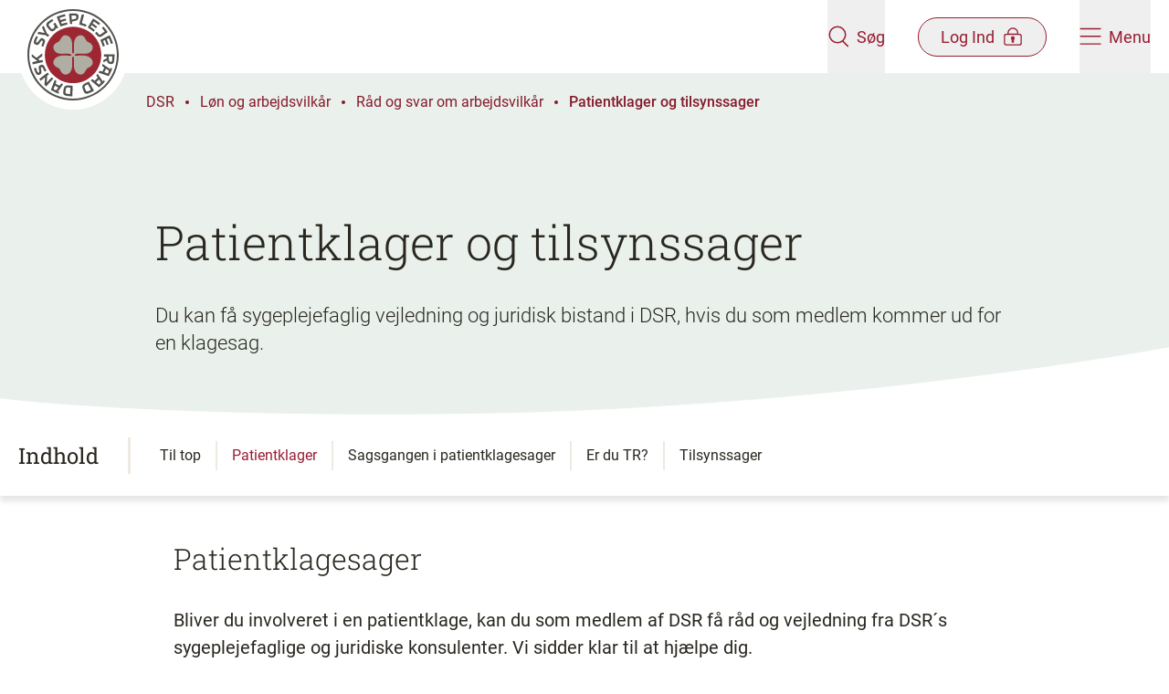

--- FILE ---
content_type: text/html; charset=utf-8
request_url: https://dsr.dk/loen-og-arbejdsvilkaar/raad-og-svar/patientklager-og-tilsynssager/
body_size: 15593
content:

<!DOCTYPE html>
<html lang="da" dir="ltr">

<head>
  

<meta charset="utf-8"/>
<meta http-equiv="x-ua-compatible" content="ie=edge">
<meta name="viewport" content="width=device-width, initial-scale=1.0"/>

<title>Patientklager og tilsynssager | dsr.dk</title>

<link rel="icon" type="image/x-icon" href="/favicon.ico" />
<link rel="apple-touch-icon" sizes="180x180" href="/apple-touch-icon.png">
<link rel="icon" type="image/png" sizes="32x32" href="/favicon-32x32.png">
<link rel="icon" type="image/png" sizes="16x16" href="/favicon-16x16.png">
<link rel="manifest" href="/site.webmanifest">
<meta name="msapplication-TileColor" content="#9C2733">
<meta name="msapplication-config" content="browserconfig.xml">
<meta name="theme-color" content="#9C2733">

<meta name="description" content="Du kan få sygeplejefaglig vejledning og juridisk bistand i DSR, hvis du som medlem kommer ud for en klagesag."/>

<meta name="publication-date" content="23. marts 2023"/>
<meta name="updated-date" content="27. november 2025"/>
<meta name="page-type" content="Indholdsside"/>

<meta name="sender" content="DSR-C"/>
<meta name="google-site-verification" content="9O_tq0dPQjcy3z2c4PTcgFfciAIX_f2Z4dJORbAbvtA"/>


<meta property="og:type" content="website"/>
<meta property="og:url" content="https://dsr.dk/loen-og-arbejdsvilkaar/raad-og-svar/patientklager-og-tilsynssager/"/>
<meta property="og:title" content="Patientklager og tilsynssager"/>
<meta property="og:description" content="Du kan få sygeplejefaglig vejledning og juridisk bistand i DSR, hvis du som medlem kommer ud for en klagesag."/>

<meta property="og:image" content="https://dsr.dk/open-graph-dsr-1200x630.png"/>
<meta property="og:image:width" content="1200"/>
<meta property="og:image:height" content="630"/>
<meta name="twitter:image" content="https://dsr.dk/open-graph-dsr-1200x630.png"/>
<meta name="twitter:image:height" content="1200"/>
<meta name="twitter:image:width" content="630"/>
<meta property="og:site_name" content="dsr.dk"/>
<meta property="og:locale" content="da_DK"/>

<meta name="twitter:card" content="summary_large_image"/>
<meta name="twitter:site" content="https://dsr.dk/loen-og-arbejdsvilkaar/raad-og-svar/patientklager-og-tilsynssager/"/>


<link rel="canonical" href="https://dsr.dk/loen-og-arbejdsvilkaar/raad-og-svar/patientklager-og-tilsynssager/" />



  <link rel="preload" as="font" type="font/woff2" crossorigin="anonymous" href="/dist/fonts/Roboto-Regular.woff2">
  <link rel="preload" as="font" type="font/woff2" crossorigin="anonymous" href="/dist/fonts/Roboto-Bold.woff2">
  <link rel="preload" as="font" type="font/woff2" crossorigin="anonymous" href="/dist/fonts/Roboto-Light.woff2">
  <link rel="preload" as="font" type="font/woff2" crossorigin="anonymous" href="/dist/fonts/Roboto-Medium.woff2">
  <link rel="preload" as="font" type="font/woff2" crossorigin="anonymous" href="/dist/fonts/RobotoSlab-Light.woff2">
  <link rel="preload" as="font" type="font/woff2" crossorigin="anonymous" href="/dist/fonts/RobotoSlab-Medium.woff2">
  <link rel="preload" as="font" type="font/woff2" crossorigin="anonymous" href="/dist/fonts/RobotoSlab-Regular.woff2">

  <link rel="stylesheet" href="/dist/vendors.css?v=mlgghHniIcDcT7u4dhL_2tzBK3oZ-L4zygzlqAce9pM" />
  <link rel="stylesheet" href="/dist/main.css?v=KXpqgwOfOHUADR1bUmkZapksmO06EwLC9r2E96XquEY" />

  <script src="/App_Plugins/UmbracoForms/Assets/promise-polyfill/dist/polyfill.min.js?v=13.4.0" type="application/javascript"></script><script src="/App_Plugins/UmbracoForms/Assets/aspnet-client-validation/dist/aspnet-validation.min.js?v=13.4.0" type="application/javascript"></script>

  
<script async src="https://cdn.adnuntius.com/adn.js"></script>

<script>
   window.adn = window.adn || {};
    adn.calls = adn.calls || [];
    
    window.addEventListener("DOMContentLoaded", () => {
       adn.calls.push(function () {
            adn.request({adUnits: [
              // Profiloverblik 1 - Min side - Desktop
              { auId: '0000000000282eff' },
              // Profiloverblik 1 - Min side - Mobile
              { auId: '0000000000282f00' },
              // Profiloverblik 2 - Min side - Desktop
              { auId: '0000000000282f03' },
              // Profiloverblik 2 - Min side - Mobile
              { auId: '0000000000282f0b' },
              // Sygeplejersken artikel 1 Desktop
              { auId: '0000000000282b9d' },
              // Sygeplejersken artikel 1 Mobile
              { auId: '0000000000282ef8' },
              // Sygeplejersken artikel 2 Desktop
              { auId: '0000000000283e1d' },
              // Sygeplejersken artikel 2 Mobile
              { auId: '0000000000283e1e' },
              // Sygeplejersken sektionsside Midt Desktop
              { auId: '000000000027de2d' },
              // Sygeplejersken sektionsside Midt Mobile
              { auId: '000000000027d8a6' },
              // Sygeplejersken sektionsside nederst Desktop
              { auId: '0000000000282f0c' },
              // Sygeplejersken sektionsside nederst - Mobile
              { auId: '0000000000282f0d' },
              
              //  Add ids for Restricted Content Page when they become available
            ]})
      });
    })
</script>
  
  

<!-- Google Tag Manager -->

<script>
    (function(w,d,s,l,i){
      w[l]=w[l]||[];w[l].push(
        {'gtm.start': new Date().getTime(),event:'gtm.js'}
      ); var f = d.getElementsByTagName(s)[0],
        j = d.createElement(s),dl=l!='dataLayer'?'&l='+l:'';j.async=true;j.src=
          'https://www.googletagmanager.com/gtm.js?id='+i+dl;f.parentNode.insertBefore(j,f);
    })(window,document,'script','dataLayer','GTM-TFSB7TCD');
</script>

<!-- End Google Tag Manager -->


<script>let url="/umbraco/engage/pagedata/ping",pageviewId="40744964515e4e72924ab4f6d8dcb122";if("function"==typeof navigator.sendBeacon&&"function"==typeof Blob){let e=new Blob([pageviewId],{type:"text/plain"});navigator.sendBeacon(url,e)}else{let a=new XMLHttpRequest;a.open("POST",url,1),a.setRequestHeader("Content-Type","text/plain"),a.send(pageviewId)}</script></head>

<body class="flex flex-col flex-1 min-h-screen">
<!-- Google Tag Manager (noscript) -->
<noscript>
    <iframe src=https://www.googletagmanager.com/ns.html?id =GTM-TFSB7TCD
            height="0" width="0" style="display:none;visibility:hidden"></iframe>
</noscript>
<!-- End Google Tag Manager (noscript) -->
<a href="#main-content"
   class="fixed top-0 z-50 py-4 -translate-x-1/2 -translate-y-full group duration-120 left-1/2 focus:translate-y-0 focus:outline-none print:hidden">
  <span
    class="block px-16 py-3 bg-red-400 text-white font-medium shadow-lg outline-2 outline-dashed outline-red-400 outline-offset-[5px] outline-">
    Spring
    menu over
  </span>
</a>


<header class="fixed top-0 left-0 right-0 z-40 duration-200 print:hidden" data-site-header>
  <div class="relative z-50 flex justify-between h-20 px-5 duration-200 bg-white" data-site-header-content>
    <a href="/" class="flex-1 block" aria-label="Klik her for at gå til forsiden af Dansk Sygeplejeråd">
      <img src="/dist/images/logo.svg" alt="Dansk Sygeplejeråd logo" class="w-[92px] h-[92px] md:w-[120px] md:h-[120px] duration-200"
        data-site-header-logo>
    </a>
    <div class="flex items-center text-red-400 space-x-9">
      <button class="flex flex-col items-center style-cta md:h-full group md:flex-row" aria-label="Åben søgemodul" data-search-panel-toggler>
        <div data-search-open-icon>
          <svg class="w-6 h-6" fill="" ><use xmlns:xlink="http://www.w3.org/1999/xlink" xlink:href="/dist/sprite.svg#dsr-search"></use></svg>
        </div>
        <div class="hidden" data-search-close-icon>
          <svg class="w-7 h-5 fill-red-400 group-hover:fill-red-300" fill="" ><use xmlns:xlink="http://www.w3.org/1999/xlink" xlink:href="/dist/sprite.svg#dsr-close"></use></svg>
        </div>
        <span class="mt-1 md:ml-2 md:mt-0 duration-120 group-hover:text-red-300">Søg</span>
      </button>

      <button
        href="#"
        class="flex flex-col items-center rounded-full style-cta md:flex-row md:py-2 md:border md:border-red-400 group md:px-6 md:duration-120 md:hover:bg-red-400 md:hover:text-white"
        aria-label="Åben medlems menu"
        data-member-menu-toggler
        >
        <span class=" order-1 mt-1 md:mr-2 md:mt-0 md:-order-1 group-hover:text-red-300 md:group-hover:text-white">Log Ind</span>
        
        <div data-member-menu-open-icon>
<svg class="w-6 h-5 shrink-0 stroke-red-400 md:group-hover:stroke-white" fill="" ><use xmlns:xlink="http://www.w3.org/1999/xlink" xlink:href="/dist/sprite.svg#dsr-lock"></use></svg>        </div>
        
        <div class="hidden" data-member-menu-close-icon>
          <svg class="w-6 h-5 fill-red-400 duration-120 md:group-hover:fill-white" fill="" ><use xmlns:xlink="http://www.w3.org/1999/xlink" xlink:href="/dist/sprite.svg#dsr-close"></use></svg>
        </div>
      </button>

      <button class="relative flex flex-col items-center style-cta group md:flex-row md:h-full" aria-label="Åben hovedemenu" data-site-menu-toggler>
        <div data-site-menu-burger-icon>
          <svg class="w-6 h-5" fill="" ><use xmlns:xlink="http://www.w3.org/1999/xlink" xlink:href="/dist/sprite.svg#dsr-burger-menu"></use></svg>
        </div>
        <div class="hidden" data-site-menu-close-icon>
          <svg class="w-6 h-5 fill-red-400 group-hover:fill-red-300" fill="" ><use xmlns:xlink="http://www.w3.org/1999/xlink" xlink:href="/dist/sprite.svg#dsr-close"></use></svg>
        </div>
        <span class="mt-1 md:ml-2 md:mt-0 group-hover:text-red-300">Menu</span>
      </button>
    </div>
  </div>

  <div class="absolute z-10 invisible w-full h-svh overflow-x-hidden bg-red-400 top-full overscroll-contain" data-site-menu>
    <div class="flex flex-col md:flex-row md:h-full">
      <div class="flex-1 pt-8 md:px-10 lg:px-32 md:pt-20">
        <div class="mb-4 ml-8">
          <a
            href="/bliv-medlem/"
            class="inline-block px-6 py-3 text-white border border-white rounded-full style-cta hover:text-red-500 hover:bg-white duration-120"
            data-site-menu-member-button>
            Bliv medlem
          </a>
        </div>

        <nav role="navigation" aria-label="Hovedmenu">
          <ul class="text-white divide-y style-h2-mobile md:style-h2 divide-white/25" data-site-menu-primary>
            <li>
              <a
                href="/loen-og-arbejdsvilkaar/"
                class="block px-8 py-5 hover:text-white/75 duration-120"
                >
                  L&#xF8;n og arbejdsvilk&#xE5;r
              </a>
            </li>
            <li>
              <a
                href="/medlemsfordele/"
                class="block px-8 py-5 hover:text-white/75 duration-120"
                >
                  Medlemsfordele
              </a>
            </li>
            <li>
              <a
                href="/fag-og-udvikling/"
                class="block px-8 py-5 hover:text-white/75 duration-120"
                >
                  Fag og udvikling
              </a>
            </li>
            <li>
              <a
                href="/arrangementer/"
                class="block px-8 py-5 hover:text-white/75 duration-120"
                >
                  Arrangementer
              </a>
            </li>
          </ul>
        </nav>
      </div>

      <div class="md:w-[40%] pb-28 h-full bg-red-500 md:pt-40 md:px-10 lg:px-32 md:overflow-y-scroll md:overscroll-contain" data-site-sub-menu-bg>
        <nav class="px-5 font-normal text-white style-h5 md:px-0" data-site-sub-menu>
          <div class="relative">
            <a class="relative block border-b h-14 group border-white/25 hover:text-white/75 duration-120"              >
                <button class="absolute flex items-center w-full h-full text-left -translate-y-1/2 top-1/2 md:pl-5" aria-label="Tryk for at se kredse" data-district-menu-trigger>
                  <span class="flex-1">Kredse</span>
                  <svg class="w-7 h-7 fill-white duration-120 group-hover:opacity-75" fill="" ><use xmlns:xlink="http://www.w3.org/1999/xlink" xlink:href="/dist/sprite.svg#dsr-arrow-right"></use></svg>
                </button>

                <button class="absolute flex items-center invisible w-full h-full text-left -translate-y-1/2 top-1/2 md:pl-5" aria-label="Tryk for at gå tilbage" data-district-menu-trigger>
                  <svg class="rotate-180 w-7 h-7 fill-white duration-120 group-hover:opacity-75" fill="" ><use xmlns:xlink="http://www.w3.org/1999/xlink" xlink:href="/dist/sprite.svg#dsr-arrow-right"></use></svg>
                  <span class="ml-4">Tilbage</span>
                </button>
            </a>

            <div data-site-sub-menu-container>
              <ul class="absolute w-full" data-service-menu>
                  <li>
                    <a
                      href="/lederforeningen/"
                      class="block py-4 hover:text-white/75 duration-120 md:pl-5"
                      >
                      Lederforeningen
                    </a>
                  </li>
                  <li>
                    <a
                      href="/sls/"
                      class="block py-4 hover:text-white/75 duration-120 md:pl-5"
                      >
                      SLS
                    </a>
                  </li>
                  <li>
                    <a
                      href="/dsr-mener/"
                      class="block py-4 hover:text-white/75 duration-120 md:pl-5"
                      >
                      DSR mener
                    </a>
                  </li>
                  <li>
                    <a
                      href="/om-dsr/"
                      class="block py-4 hover:text-white/75 duration-120 md:pl-5"
                      >
                      Om DSR
                    </a>
                  </li>
              </ul> 

              <div class="absolute top-0 invisible w-full left-full" aria-hidden data-district-menu>

                <p class="mt-5 mb-5 style-h3-mobile md:style-h3 md:ml-5">Kredse</p>
                <ul>
                    <li class="border-b border-white/25 last:border-0 md:ml-5 md:w-3/4 ">
                      <a
                        href="/kreds-hovedstaden/"
                        class="block py-4 hover:text-white/75 duration-120"
                        >
                          Kreds Hovedstaden
                      </a>
                    </li>
                    <li class="border-b border-white/25 last:border-0 md:ml-5 md:w-3/4 ">
                      <a
                        href="/kreds-midtjylland/"
                        class="block py-4 hover:text-white/75 duration-120"
                        >
                          Kreds Midtjylland
                      </a>
                    </li>
                    <li class="border-b border-white/25 last:border-0 md:ml-5 md:w-3/4 ">
                      <a
                        href="/kreds-nordjylland/"
                        class="block py-4 hover:text-white/75 duration-120"
                        >
                          Kreds Nordjylland
                      </a>
                    </li>
                    <li class="border-b border-white/25 last:border-0 md:ml-5 md:w-3/4 ">
                      <a
                        href="/kreds-sjaelland/"
                        class="block py-4 hover:text-white/75 duration-120"
                        >
                          Kreds Sj&#xE6;lland
                      </a>
                    </li>
                    <li class="border-b border-white/25 last:border-0 md:ml-5 md:w-3/4 ">
                      <a
                        href="/kreds-syddanmark/"
                        class="block py-4 hover:text-white/75 duration-120"
                        >
                          Kreds Syddanmark
                      </a>
                    </li>
                  </ul>
              </div>
            </div>
          </div>

        </nav>
      </div>
    </div>
  </div>
  
<div class="absolute invisible w-full bg-red-400 top-20 h-[150px] place-items-center grid" data-search-panel>
  <div class="w-full max-w-[840px] px-5">
    <form id="cludo-search-menu" class="relative flex w-full bg-white border-2 border-white rounded-full">
      <input
        class="flex-1 py-5 bg-transparent rounded-tl-full rounded-bl-full focus:outline-none px-7"
        placeholder="Søg på emne, titel eller indhold" title="Indtast et eller flere søgeord relateret til emnet"
        data-search-field name="searchrequest" type="search" autocomplete="off" aria-autocomplete="list" aria-haspopup="true">
      <input class="text-center text-white bg-red-400 rounded-tr-full rounded-br-full cursor-pointer duration-120 hover:bg-red-500 style-h4-mobile md:style-h4 w-20 sm:w-28" title="Søg" type="submit" value="Søg">
    </form>
  </div>
</div>

  

<div class="absolute w-full right-0 md:w-[420px] h-screen bg-red-400 invisible" data-member-menu>
  <div data-member-menu-items>
    <div class="bg-red-500 h-[125px] grid place-items-center">
<form action="/loen-og-arbejdsvilkaar/raad-og-svar/patientklager-og-tilsynssager/" enctype="multipart/form-data" id="form1287aef510a5470dbf06f4019bdadeb6" method="post">        <button data-login-page-button
          class="inline-flex items-center text-center px-7 py-2 border rounded-full duration-120 text-white hover:bg-white hover:text-red-500 hover:border-transparent group"
                type="submit" name="provider" value="UmbracoMembers.DSR OpenIddict Members">
          Log ind p&#xE5; min side

<svg class="w-5 h-5 ml-2 shrink-0 stroke-white group-hover group-hover:stroke-red-500" fill="" ><use xmlns:xlink="http://www.w3.org/1999/xlink" xlink:href="/dist/sprite.svg#dsr-lock"></use></svg>        </button>
<input name="__RequestVerificationToken" type="hidden" value="CfDJ8IBXphDVpdpJnfEkRS_f2oZSQ5pRyH73D34soVAl8mhtVfKzdirLWYQIb-Zp1LkUG9xCm6OTHV8o9RgRDH-ad7KRzvO_f5raR7V3Vt3tfkKZHpcSBlE2bQoDSRWLUBAwZijNWeEsmCuKmW7y2nNh94s" /><input name="ufprt" type="hidden" value="CfDJ8IBXphDVpdpJnfEkRS_f2oaJjehm3m1rJhERouP9vsGdrnWPR-jWjdJrV_rjDjzp0ypFuCKdY28lTI5dvnJUIcLFKCMH-IWRiJMedW8kEcmoQmFFT3IqV1pieAtdyLzlaMD173OSB5RKNbPVIvxQhxQd2LNvgu0mk9-JkQmZ2UnC" /></form>    </div>

    <nav class="px-10 mt-2 divide-y md:mt-4 divide-white/25">
        <a class="flex gap-3 py-5 text-white md:py-6 hover:underline">
            <svg class="w-5" width="22" height="23" viewBox="0 0 22 23" fill="none">
              <rect class="stroke-red-600" x=".75" y="8.75" width="20.5" height="13.5" rx="2.25" stroke-width="1.5" />
              <path class="stroke-red-600" d="M4.938 6.875a6.125 6.125 0 1 1 12.25 0v1.542H4.938V6.875Z" stroke="#981E32"
            stroke-width="1.5" />
              <circle class="fill-red-600" cx="10.997" cy="13.833" r="1.833" />
              <path class="fill-red-600" d="M10.086 14.75h1.833v3.667a.917.917 0 0 1-1.833 0V14.75Z" />
            </svg>
          <span>Medlemsprofil</span>
        </a>
        <a class="flex gap-3 py-5 text-white md:py-6 hover:underline">
            <svg class="w-5" width="22" height="23" viewBox="0 0 22 23" fill="none">
              <rect class="stroke-red-600" x=".75" y="8.75" width="20.5" height="13.5" rx="2.25" stroke-width="1.5" />
              <path class="stroke-red-600" d="M4.938 6.875a6.125 6.125 0 1 1 12.25 0v1.542H4.938V6.875Z" stroke="#981E32"
            stroke-width="1.5" />
              <circle class="fill-red-600" cx="10.997" cy="13.833" r="1.833" />
              <path class="fill-red-600" d="M10.086 14.75h1.833v3.667a.917.917 0 0 1-1.833 0V14.75Z" />
            </svg>
          <span>Mine kurser</span>
        </a>
        <a class="flex gap-3 py-5 text-white md:py-6 hover:underline">
            <svg class="w-5" width="22" height="23" viewBox="0 0 22 23" fill="none">
              <rect class="stroke-red-600" x=".75" y="8.75" width="20.5" height="13.5" rx="2.25" stroke-width="1.5" />
              <path class="stroke-red-600" d="M4.938 6.875a6.125 6.125 0 1 1 12.25 0v1.542H4.938V6.875Z" stroke="#981E32"
            stroke-width="1.5" />
              <circle class="fill-red-600" cx="10.997" cy="13.833" r="1.833" />
              <path class="fill-red-600" d="M10.086 14.75h1.833v3.667a.917.917 0 0 1-1.833 0V14.75Z" />
            </svg>
          <span>Min l&#xF8;n og overenskomst</span>
        </a>
        <a class="flex gap-3 py-5 text-white md:py-6 hover:underline">
            <svg class="w-5" width="22" height="23" viewBox="0 0 22 23" fill="none">
              <rect class="stroke-red-600" x=".75" y="8.75" width="20.5" height="13.5" rx="2.25" stroke-width="1.5" />
              <path class="stroke-red-600" d="M4.938 6.875a6.125 6.125 0 1 1 12.25 0v1.542H4.938V6.875Z" stroke="#981E32"
            stroke-width="1.5" />
              <circle class="fill-red-600" cx="10.997" cy="13.833" r="1.833" />
              <path class="fill-red-600" d="M10.086 14.75h1.833v3.667a.917.917 0 0 1-1.833 0V14.75Z" />
            </svg>
          <span>Min kreds</span>
        </a>
        <a class="flex gap-3 py-5 text-white md:py-6 hover:underline">
            <svg class="w-5" width="22" height="23" viewBox="0 0 22 23" fill="none">
              <rect class="stroke-red-600" x=".75" y="8.75" width="20.5" height="13.5" rx="2.25" stroke-width="1.5" />
              <path class="stroke-red-600" d="M4.938 6.875a6.125 6.125 0 1 1 12.25 0v1.542H4.938V6.875Z" stroke="#981E32"
            stroke-width="1.5" />
              <circle class="fill-red-600" cx="10.997" cy="13.833" r="1.833" />
              <path class="fill-red-600" d="M10.086 14.75h1.833v3.667a.917.917 0 0 1-1.833 0V14.75Z" />
            </svg>
          <span>Mine netv&#xE6;rk</span>
        </a>
        <a class="flex gap-3 py-5 text-white md:py-6 hover:underline">
            <svg class="w-5" width="22" height="23" viewBox="0 0 22 23" fill="none">
              <rect class="stroke-red-600" x=".75" y="8.75" width="20.5" height="13.5" rx="2.25" stroke-width="1.5" />
              <path class="stroke-red-600" d="M4.938 6.875a6.125 6.125 0 1 1 12.25 0v1.542H4.938V6.875Z" stroke="#981E32"
            stroke-width="1.5" />
              <circle class="fill-red-600" cx="10.997" cy="13.833" r="1.833" />
              <path class="fill-red-600" d="M10.086 14.75h1.833v3.667a.917.917 0 0 1-1.833 0V14.75Z" />
            </svg>
          <span>TR-kompasset</span>
        </a>
        <a class="flex gap-3 py-5 text-white md:py-6 hover:underline">
            <svg class="w-5" width="22" height="23" viewBox="0 0 22 23" fill="none">
              <rect class="stroke-red-600" x=".75" y="8.75" width="20.5" height="13.5" rx="2.25" stroke-width="1.5" />
              <path class="stroke-red-600" d="M4.938 6.875a6.125 6.125 0 1 1 12.25 0v1.542H4.938V6.875Z" stroke="#981E32"
            stroke-width="1.5" />
              <circle class="fill-red-600" cx="10.997" cy="13.833" r="1.833" />
              <path class="fill-red-600" d="M10.086 14.75h1.833v3.667a.917.917 0 0 1-1.833 0V14.75Z" />
            </svg>
          <span>Lederforeningen</span>
        </a>
        <a class="flex gap-3 py-5 text-white md:py-6 hover:underline">
            <svg class="w-5" width="22" height="23" viewBox="0 0 22 23" fill="none">
              <rect class="stroke-red-600" x=".75" y="8.75" width="20.5" height="13.5" rx="2.25" stroke-width="1.5" />
              <path class="stroke-red-600" d="M4.938 6.875a6.125 6.125 0 1 1 12.25 0v1.542H4.938V6.875Z" stroke="#981E32"
            stroke-width="1.5" />
              <circle class="fill-red-600" cx="10.997" cy="13.833" r="1.833" />
              <path class="fill-red-600" d="M10.086 14.75h1.833v3.667a.917.917 0 0 1-1.833 0V14.75Z" />
            </svg>
          <span>SLS</span>
        </a>
    </nav>
  </div>
</div>

</header>

<main id="main-content" class="flex flex-col flex-1 mt-20">
  






<div class=" relative overflow-hidden bg-green-100 z-10">
  <div
    style="background-image: url(/dist/images/watermark-green-200.svg)"
    class="absolute -z-10 inset-0 bg-no-repeat bg-[position:left_-20rem_bottom_-5rem] bg-[length:700px_700px] lg:bg-[position:left_-20rem_top_3rem] lg:bg-[length:1300px_1300px] bg-fixed print:bg-local">
  </div>

  <nav aria-label="Du er her:" role="navigation" class="pl-5 z-10 text-red-500 mt-6 md:mt-12 lg:mt-5 lg:pl-40">
  <ul class="flex items-center h-full py-2 lg:hidden print:hidden">
      <a href="/" class="mr-3">
        <svg class="rotate-180 fill-red-500 w-7 h-3" fill="" ><use xmlns:xlink="http://www.w3.org/1999/xlink" xlink:href="/dist/sprite.svg#dsr-arrow-right"></use></svg>
      </a>
      <li class="flex items-center flex-shrink-0 ">
        <a href="/loen-og-arbejdsvilkaar/raad-og-svar/" class="group relative ">
          Råd og svar...
          <span class="absolute -bottom-[2px] left-0 w-0 h-[2px] block duration-200 bg-red-500 group-hover:w-full"></span>
        </a>
          <span class="z-10 block w-1 h-1 mx-3 bg-red-500 rounded-full"></span>
      </li>
      <li class="flex items-center flex-shrink-0 pr-5">
        <a href="/loen-og-arbejdsvilkaar/raad-og-svar/patientklager-og-tilsynssager/" class="group relative font-medium">
          Patientklag...
          <span class="absolute -bottom-[2px] left-0 w-0 h-[2px] block duration-200 bg-red-500 group-hover:w-full"></span>
        </a>
      </li>
  </ul>
  <ul class="flex-wrap items-center hidden h-full lg:flex print:inline-flex">
      <li class="flex items-center flex-shrink-0 print:inline-flex">
        <a href="/" class="group relative ">
          DSR
          <span class="absolute -bottom-[2px] left-0 w-0 h-[2px] block z-10 duration-200 bg-red-500 group-hover:w-full"></span>
        </a>
          <span class="z-10 block w-1 h-1 mx-3 bg-red-500 rounded-full "></span>
      </li>
      <li class="flex items-center flex-shrink-0 print:inline-flex">
        <a href="/loen-og-arbejdsvilkaar/" class="group relative ">
          Løn og arbejdsvilkår
          <span class="absolute -bottom-[2px] left-0 w-0 h-[2px] block z-10 duration-200 bg-red-500 group-hover:w-full"></span>
        </a>
          <span class="z-10 block w-1 h-1 mx-3 bg-red-500 rounded-full "></span>
      </li>
      <li class="flex items-center flex-shrink-0 print:inline-flex">
        <a href="/loen-og-arbejdsvilkaar/raad-og-svar/" class="group relative ">
          Råd og svar om arbejdsvilkår
          <span class="absolute -bottom-[2px] left-0 w-0 h-[2px] block z-10 duration-200 bg-red-500 group-hover:w-full"></span>
        </a>
          <span class="z-10 block w-1 h-1 mx-3 bg-red-500 rounded-full "></span>
      </li>
      <li class="flex items-center flex-shrink-0 print:inline-flex">
        <a href="/loen-og-arbejdsvilkaar/raad-og-svar/patientklager-og-tilsynssager/" class="group relative font-medium">
          Patientklager og tilsynssager
          <span class="absolute -bottom-[2px] left-0 w-0 h-[2px] block z-10 duration-200 bg-red-500 group-hover:w-full"></span>
        </a>
      </li>
  </ul>
</nav>
  <div class="h-11 lg:h-16 relative z-10 flex items-end pl-5 mb-4 lg:mt-7 lg:pl-40">
  </div>
  <div class="relative z-10 px-5 pb-16 mx-auto md:max-w-lg lg:px-40 xl:px-5">
    <div class="max-w-md mx-auto lg:mx-0 xl:mx-auto">
      <h1 class="mb-8 style-h2 md:style-h1"><p>Patientklager og tilsynssager</p></h1>
        <p class="style-lead-mobile md:style-lead">Du kan f&#xE5; sygeplejefaglig vejledning og juridisk bistand i DSR, hvis du som medlem kommer ud for en klagesag.</p>
    </div>
  </div>
</div>


  <div class="fixed bottom-0 left-0 duration-200 w-full bg-white z-30 lg:top-0 lg:bottom-auto lg:sticky shadow-[0_-6px_6px_rgba(0,0,0,0.1)] lg:shadow-[0_6px_6px_rgba(0,0,0,0.1)] print:hidden" data-anchor-menu>
      <img src="/dist/images/curve.svg" class="absolute z-10 hidden w-full pointer-events-none bottom-full lg:block" alt=""/>
    <span class="absolute hidden w-full h-32 bg-white pointer-events-none -top-14 -z-10 lg:hidden" data-anchor-menu-backdrop></span>
    <div class="lg:py-6">
      <div class="max-w-lg px-5 mx-auto lg:flex">
        <div class="relative flex items-center justify-center py-4 text-center cursor-pointer lg:items-stretch lg:justify-start lg:py-0 lg:mr-8" data-anchor-menu-toggler>
          <div class="relative top-[2px] mr-2 lg:hidden">
            <button aria-label="Åbn ankermenu" data-anchor-menu-open-icon>
              <svg class="w-5 h-4" fill="" ><use xmlns:xlink="http://www.w3.org/1999/xlink" xlink:href="/dist/sprite.svg#dsr-anchor-menu"></use></svg>
            </button>
            <button aria-label="Luk ankermenu" class="hidden" data-anchor-menu-close-icon>
              <svg class="w-5 h-5 fill-red-400" fill="" ><use xmlns:xlink="http://www.w3.org/1999/xlink" xlink:href="/dist/sprite.svg#dsr-close"></use></svg>
            </button>
          </div>
          <span class="style-h4-mobile lg:style-h4 lg:mr-8 lg:text-black lg:self-center">Indhold</span>
          <span class="bg-beige-200 absolute left-0 top-full w-full h-[3px] lg:static lg:h-auto lg:w-[3px]"></span>
        </div>

        <ul class="hidden overflow-y-auto max-h-[500px] lg:max-h-auto lg:flex flex-wrap" data-anchor-menu-list aria-hidden>
          <li class="my-1 after:bg-beige-200 after:w-full after:block after:h-[2px] lg:after:h-auto lg:after:mx-4 lg:after:w-[2px] lg:flex">
            <a href="#" class="block py-3 lg:py-1 hover:text-red-400" data-anchor-menu-link>
              <span>Til top</span>
            </a>
          </li>
            <li class="my-1 after:bg-beige-200 after:w-full after:block after:h-[2px] last:after:h-0 lg:after:h-auto lg:after:mx-4 lg:after:w-[2px] lg:flex">
              <a href="#Patientklager" class="block py-3 lg:py-1 hover:text-red-400" data-anchor-menu-link>
                <span>Patientklager</span>
              </a>
            </li>
            <li class="my-1 after:bg-beige-200 after:w-full after:block after:h-[2px] last:after:h-0 lg:after:h-auto lg:after:mx-4 lg:after:w-[2px] lg:flex">
              <a href="#Sagsgangen&#x2B;i&#x2B;patientklagesager" class="block py-3 lg:py-1 hover:text-red-400" data-anchor-menu-link>
                <span>Sagsgangen i patientklagesager</span>
              </a>
            </li>
            <li class="my-1 after:bg-beige-200 after:w-full after:block after:h-[2px] last:after:h-0 lg:after:h-auto lg:after:mx-4 lg:after:w-[2px] lg:flex">
              <a href="#Er&#x2B;du&#x2B;TR%3f" class="block py-3 lg:py-1 hover:text-red-400" data-anchor-menu-link>
                <span>Er du TR?</span>
              </a>
            </li>
            <li class="my-1 after:bg-beige-200 after:w-full after:block after:h-[2px] last:after:h-0 lg:after:h-auto lg:after:mx-4 lg:after:w-[2px] lg:flex">
              <a href="#Tilsynssager" class="block py-3 lg:py-1 hover:text-red-400" data-anchor-menu-link>
                <span>Tilsynssager</span>
              </a>
            </li>
        </ul>
      </div>
    </div>
  </div>



<div class="umb-block-list">
    <div id="Patientklager"  data-scroll-to>


<section class="relative rich-text">
  <img src="/dist/images/curve.svg" class="absolute z-10 w-full pointer-events-none bottom-full" alt=""/>
  <div data-table-rte class="max-w-md px-5 py-12 m-auto ">
    <h2>Patientklagesager</h2>
<p>Bliver du involveret i en patientklage, kan du som medlem af DSR få råd og vejledning fra DSR´s sygeplejefaglige og juridiske konsulenter. Vi sidder klar til at hjælpe dig.&nbsp;</p>
<p>Specialisterne i DSR´s patientklageteam har stor erfaring med at hjælpe, hvis du kommer ud for en patientklagesag. De støtter dig og hjælper dig gennem hele forløbet. De tilbyder at drøfte sagen og sagsforløbet med dig og rådgive om patientklagesystemet. De kan også hjælpe dig med at få lavet en udtalelse, og hvordan den kan formuleres.&nbsp;</p>
<p>Kontakt os tidligt i forløbet - også selvom din arbejdsplads siger, at sagen kan klares internt. &nbsp;</p>
<h3>DSR tilbyder:</h3>
<ul>
<li>Hjælp til drøftelse af din sag</li>
<li>Rådgivning om dit sagsforløb og hvordan du skal forholde dig</li>
<li>Hjælp til formulering af udtalelser.</li>
</ul>
<p><br><strong><a rel="noopener" href="/media/nneftixq/dsr-vejledning-om-patientklager-sygeplejersker.pdf" target="_blank" title="Patientklage - hvad gør jeg?">Se vores pjece om, hvad du skal gøre, hvis du får en patientklage</a></strong>.</p>
<p><br>Kontakt DSR allerede tidligt i forløbet, da det giver os den bedste mulighed for at hjælpe dig.</p>
  </div>
</section>
    </div>
    <div  >


<section class="relative">
  <img src="/dist/images/curve.svg" class="absolute z-10 w-full pointer-events-none bottom-full" alt=""/>
  <div class="max-w-md px-5 py-12 m-auto lg:py-20">
    <h2 class="mb-6 style-h2-mobile md:style-h2">Kontakt DSR&#x27;s Patientklageteam</h2>
    <p class="mb-12 style-body"></p>

    <div class="flex flex-wrap -mx-2">
        <div class='p-2 w-full '>
          <div class='h-full py-14'>
            <article class='relative bg-blue-100 h-full px-6 py-10 md:min-h-[330px] md:pl-[460px]'>
                

<picture>
    <source srcset="/media/q3dfvoar/dsr-logo.png?width=700&amp;height=700&amp;v=1da552734da7af0&amp;format=webp&amp;quality=80" type="image/webp" media=(min-width:768px)>
    <source srcset="/media/q3dfvoar/dsr-logo.png?width=300&amp;height=300&amp;v=1da552734da7af0&amp;format=webp&amp;quality=80" type="image/webp" >
  
<img class="relative aspect-square object-cover w-44 shadow-sm -mb-12 -top-20 md:absolute md:-top-12 md:shadow-lg md:w-[420px] md:left-0"
     src="/media/q3dfvoar/dsr-logo.png?v=1da552734da7af0"
     alt="Logo"
     title="Logo"
     loading="lazy" />


</picture>



              <div div class='mb-4 md:mb-14 '>
                <p class="mb-2 style-h4-mobile md:style-h4">DSR&#x27;s Patientklageteam</p>
                <p class="style-h5-mobile md:style-h5">Kontakt os, hvis du f&#xE5;r brug for hj&#xE6;lp til patientklager.</p>
              </div>

                <div class="flex items-center mb-4 style-h5">
                  <div class="flex items-center justify-center w-8 h-8 mr-4 bg-white rounded-full">
                    <svg class="w-3 h-5" fill="" ><use xmlns:xlink="http://www.w3.org/1999/xlink" xlink:href="/dist/sprite.svg#dsr-phone"></use></svg>
                  </div>
                  3315 1555
                </div>



            </article>
          </div>
        </div>
    </div>
  </div>
</section>    </div>
    <div id="Sagsgangen&#x2B;i&#x2B;patientklagesager"  data-scroll-to>

<section class="relative" data-accordion-container>
  <img src="/dist/images/curve.svg" class="absolute z-10 w-full pointer-events-none bottom-full" alt=""/>
  <div class="max-w-lg px-5 py-12 m-auto lg:py-20">
    <div class="xl:flex">
      <div class="flex-1 xl:pr-12">
        <h2 class="mb-4 style-h2-mobile md:style-h3">Sagsgangen i en patientklagesag</h2>
        <p class="mb-8 style-body">I Styrelsen for Patientklager behandles to forskellige typer patientklager: klager om sundhedsfaglig behandling og klager over sundhedspersoners faglige virksomhed.&#xA;</p>
      </div>
      <div class="mt-2">
        <div class="justify-end hidden mb-3 text-red-400 md:flex">
          <button data-accordion-toggle-all>Åben alle</button>
        </div>
        <div class="space-y-2 xl:w-md">
          


<div class="bg-beige-100" data-accordion>
  <button class="flex justify-between w-full p-5 cursor-pointer duration-120 hover:bg-beige-200" aria-label="Tryk for at læse mere om Klager over sundhedsfaglig behandling" data-accordion-toggler>
    <h2 class="text-left style-h5">Klager over sundhedsfaglig behandling</h2>
    <div class="duration-250" data-accordion-icon>
    <svg class="w-6 h-6" fill="" ><use xmlns:xlink="http://www.w3.org/1999/xlink" xlink:href="/dist/sprite.svg#dsr-arrow-down"></use></svg>
    </div>
  </button>

  <div class="hidden overflow-hidden duration-250" data-accordion-panel aria-hidden>
    <div class="px-5 py-6 ">
      <div class="rich-text">
        <p>Klager om sundhedsfaglig behandling kaldes styrelsessager. Her drejer klagen sig om pleje og behandling, som patienten har modtaget fra behandlingsstedet (fx en sygehusafdeling, en kommune, en lægepraksis, et bosted osv.)</p>
<p>Da klagen er rettet mod behandlingsstedet, er du som sygeplejerske ikke direkte involveret. Det er alene ledelsen, som skal redegøre for hændelsesforløbet. Du kan af ledelsen blive bedt om at beskrive din kontakt med patienten.</p>
<p>Du er velkommen til at kontakte Dansk Sygeplejeråd på telefon 3315 1555 , hvis du vil vide mere eller har brug for råd og vejledning i styrelsessager.</p>
      </div>
    </div>
  </div>
</div>
<div class="bg-beige-100" data-accordion>
  <button class="flex justify-between w-full p-5 cursor-pointer duration-120 hover:bg-beige-200" aria-label="Tryk for at læse mere om Klager over sundhedspersoners faglige virksomhed" data-accordion-toggler>
    <h2 class="text-left style-h5">Klager over sundhedspersoners faglige virksomhed</h2>
    <div class="duration-250" data-accordion-icon>
    <svg class="w-6 h-6" fill="" ><use xmlns:xlink="http://www.w3.org/1999/xlink" xlink:href="/dist/sprite.svg#dsr-arrow-down"></use></svg>
    </div>
  </button>

  <div class="hidden overflow-hidden duration-250" data-accordion-panel aria-hidden>
    <div class="px-5 py-6 ">
      <div class="rich-text">
        <p>Klagen angår navngivne sundhedspersoner, som arbejder med en sundhedsfaglig autorisation, fx sygeplejersker, læger og social- og sundhedsassistenter. Klagerne afgøres af Disciplinærnævnet. Det er i disciplinærnævnssager, at du som sygeplejerske kan blive part i en patientklagesag.</p>
<p>Styrelsen for Patientklager beder ledelsen på det sted, hvor hændelsesforløbet er foregået, om at indhente relevant materiale. Det kan fx være journaler og instrukser. Det er med til at kaste lys over, hvad der er sket i forbindelse med klagen.</p>
<p>Ledelsen er også forpligtet til at orientere 'Styrelsen for Patientklager' om, hvem der var på arbejde under hændelsesforløbet samt orientere det personale, som er involveret i patientklagen, om deres ret til at komme med en udtalelse. Det vil derfor oftest være din ledelse, som underretter den autoriserede sundhedsperson om, at man er part i sagen.</p>
      </div>
    </div>
  </div>
</div>
        </div>
      </div>

    </div>
  </div>
</section>    </div>
    <div id="Er&#x2B;du&#x2B;TR%3f"  data-scroll-to>


<div class="style-bg-gradient from-green-400 to-green-600 relative text-white z-10 md:relative md:py-10 lg:py-20">
  <div class="flex md:justify-center flex-col max-w-lg p-5 md:py-0 mx-auto md:gap-14 md:flex-row " data-aos="fade-up">
    <div class="flex justify-center flex-col items-center md:max-w-[50%]">
      

<picture>
    <source srcset="/media/uycbzxu4/_mg_4341xw.jpg?width=850&amp;height=480&amp;v=1da5e91dc6dc060&amp;format=png&amp;quality=80" type="image/png" media=(min-width:1024px)>
    <source srcset="/media/uycbzxu4/_mg_4341xw.jpg?width=650&amp;height=360&amp;v=1da5e91dc6dc060&amp;format=webp&amp;quality=80" type="image/webp" media=(min-width:640px)>
    <source srcset="/media/uycbzxu4/_mg_4341xw.jpg?width=750&amp;height=420&amp;v=1da5e91dc6dc060&amp;format=webp&amp;quality=80" type="image/webp" >
  
<img class="shadow-lg"
     src="/media/uycbzxu4/_mg_4341xw.jpg?v=1da5e91dc6dc060"
     alt="To sygeplejersker p&#xE5; arbejde."
     title="56888081"
     loading="lazy" />


</picture>


        <div class="mt-3 self-baseline">
          <p class="inline font-normal text-1xs">Foto: </p>
          <p class="inline font-normal text-1xs">S&#xF8;ren Svendsen</p>
        </div>
    </div>
    
    <div class="z-10 relative py-16 md:max-w-[50%] md:flex md:flex-col md:justify-center md:py-0"> 
        <div class="mb-5 style-h3">
            <p>TR's rolle i patientklagesager</p>     
        </div>
        <div class="rich-text rich-text--black">
            <p>Hvis du som tillidsrepræsentant, TR, oplever, at din kollega er blevet part i en patientklagesag, giver vi dig råd til at håndtere sagen.</p>
        </div>
            <div class="flex flex-col items-start mt-10 md:flex-row md:items-center md:flex-wrap ">
                <div class="md:mr-5">


<a class="inline-flex items-center style-cta text-center px-7 py-2 border rounded-full group duration-120 text-white hover:bg-white hover:text-green-500 hover:border-transparent"
   href="https://dsr.dk/tr-kompasset/vidensbank/patientklage-og-patientsikkerhed/" title="L&#xE6;s, hvad du kan g&#xF8;re som TR">
  L&#xE6;s, hvad du kan g&#xF8;re som TR
  
</a>
                </div>
            </div>
    </div>
  </div>
</div>
    </div>
    <div id="Tilsynssager"  data-scroll-to>


<section class="relative rich-text">
  <img src="/dist/images/curve.svg" class="absolute z-10 w-full pointer-events-none bottom-full" alt=""/>
  <div data-table-rte class="max-w-md px-5 py-12 m-auto ">
    <h2>Jeg har fået en tilsynssag</h2>
<p>Styrelsen for Patientsikkerhed påbegynder en undersøgelse, hvis der er konkret mistanke om, at en sundhedsperson ikke lever op til sit faglige ansvar og virke og dermed udgør en risiko for patientsikkerheden.</p>
<p>En tilsynssag vil typisk starte med, at du får et brev fra Styrelsen for Patientsikkerhed. Du vil blive oplyst om, hvem der har indberettet dig til Styrelsen for Patientsikkerhed og årsagen hertil, og du vil blive indkaldt til et møde.<br><br></p>
<h3>Få hjælp af DSR&nbsp;</h3>
<p>DSR´s konsulenter hjælper dig forud for mødet og deltager som din bisidder.</p>
<p>Skal du til en samtale i Styrelsen for Patientsikkerheds Tilsyn og Rådgivning, kan vi rådgive dig om:</p>
<ul>
<li>Hvordan du skal forholde dig</li>
<li>Hvordan mødet foregår</li>
<li>Vi hjælper dig med forberedelserne til mødet</li>
<li>Vi tilbyder at deltage som din bisidder.</li>
</ul>
<p>Kontakt Dansk Sygeplejeråd allerede tidligt i forløbet, da det giver os den bedste mulighed for at hjælpe dig.</p>
<p>Ring på telefon 3315 1555.<br><br></p>
<h3>Afgørelsen</h3>
<p>Styrelsen for Patientsikkerhed kan afgøre, at der ikke er anledning til at føre tilsyn, og tilsynssagen afsluttes og lukkes.</p>
<p>Finder Styrelsen for Patientsikkerhed, at der er begrundet mistanke om, at sundhedspersonen kan udgøre en fare for patienterne, har de flere sanktionsmuligheder, som de kan anvende.<br><br></p>
<h3>Hvis din arbejdsplads får besøg af tilsynet</h3>
<p>Styrelsen for Patientsikkerhed fører tilsyn med alle typer af behandlingssteder i sundhedsvæsenet.</p>
<p>Der er to forskellige former for risikobaseret tilsyn med behandlingssteder:</p>
<h4><br>Planlagte tilsyn</h4>
<p>I de planlagte tilsyn vil styrelsen hvert år føre tilsyn på baggrund af en vurdering af, hvor de største risici for patienterne kan være. Der vælges årligt temaer for de planlagte tilsyn, og behandlingssteder udvælges til tilsyn ud fra en risikovurdering af typer af behandlingssteder eller ved stikprøve. I 2018 fokuserer det risikobaserede tilsyn på medicinering og overgange i patientforløb.</p>
<h4><br>Reaktive tilsyn</h4>
<p>I de reaktive tilsyn har Styrelsen for Patientsikkerhed fået kendskab til omstændigheder, der udgør en fare eller begrundet mulig fare for patientsikkerheden. Styrelsen reagerer ved at undersøge forholdene og træffer de nødvendige foranstaltninger for at sikre patientsikkerheden.</p>
<p><a rel="noopener" href="https://stps.dk/da/tilsyn/tilsyn-med-sundhedspersoner/" target="_blank" title="Tilsyn - styrelsen">Læs mere om tilsyn med sundhedspersoner og de forskellige slags tilsyn på Styrelsen for Patientsikkerheds hjemmeside.</a></p>
  </div>
</section>
    </div>
    <div  >


<section class="relative z-20">
  <img src="/dist/images/curve.svg" class="absolute z-10 w-full pointer-events-none bottom-full" alt=""/>

  <div class="max-w-md px-5 py-12 mx-auto " data-aos="fade-left">
    <div class='bg-blue-400 text-white  relative flex flex-col p-5 pb-7 shadow-lg md:shadow-sm md:flex-row'>
        <div class="relative w-24 h-24 flex flex-none items-center justify-center shadow-icon rounded-full bg-blue-500 mb-1 md:w-32 md:h-32 md:mt-3 md:ml-8 md:mr-5">
          <svg class="w-12 h-12 md:w-14 md:h-14" fill="#fff" ><use xmlns:xlink="http://www.w3.org/1999/xlink" xlink:href="/dist/sprite.svg#dsr-emblem"></use></svg>
        </div>

      <div class="mt-8 md:mt-4 md:ml-8">
        <div class="mb-5 style-h4-mobile md:style-h4">L&#xE6;s mere om reglerne for autorisation og delegering </div>
        <div class="style-body">Titlen "sygeplejerske" er beskyttet, og for at man må kalde sig sygeplejerske, skal man have modtaget autorisation fra Styrelsen for Patientsikkerhed. Professionen er underlagt faglige og retslige normer for god praksis. </div>
        <div class="flex flex-col flex-grow-0 mt-5 w-fit gap-7 md:flex-row md:gap-10">


<a class="inline-flex items-center style-cta text-center px-7 py-2 border rounded-full group duration-120 text-white hover:bg-white hover:text-blue-500 hover:border-transparent"
   href="/fag-og-udvikling/pligter-og-rettigheder-som-autoriseret-sygeplejerske/" title="Rammer om faget">
  Rammer om faget
  <svg class="w-5 h-5 ml-3 shrink-0 stroke-white group-hover group-hover:stroke-blue-500 " fill="" ><use xmlns:xlink="http://www.w3.org/1999/xlink" xlink:href="/dist/sprite.svg#dsr-lock"></use></svg>
</a>
        </div>
      </div>
    </div>
  </div>
</section>    </div>
    <div  >


<section class="relative z-20">
  <img src="/dist/images/curve.svg" class="absolute z-10 w-full pointer-events-none bottom-full" alt=""/>

  <div class="max-w-md px-5 py-12 mx-auto lg:py-20" data-aos="fade-left">
    <div class='bg-red-400 text-white mt-9 relative flex flex-col p-5 pb-7 shadow-lg md:shadow-sm md:flex-row'>
        <div class=" relative -mt-14 md:w-44 md:h-44 md:flex-none">
          <div class="absolute w-full h-10 rotate-180 shadow-sm"></div>
          

<picture>
    <source srcset="/media/lq4by0qy/emblem-2.jpg?width=176&amp;height=176&amp;v=1da5526520e2d70&amp;format=webp&amp;quality=80" type="image/webp" media=(min-width:768px)>
    <source srcset="/media/lq4by0qy/emblem-2.jpg?width=176&amp;height=176&amp;v=1da5526520e2d70&amp;quality=80" type="image/jpg" media=(min-width:768px)>
    <source srcset="/media/lq4by0qy/emblem-2.jpg?width=688&amp;height=688&amp;v=1da5526520e2d70&amp;format=webp&amp;quality=80" type="image/webp" >
    <source srcset="/media/lq4by0qy/emblem-2.jpg?width=688&amp;height=688&amp;v=1da5526520e2d70&amp;quality=80" type="image/jpg" >
  
<img class="w-full"
     src="/media/lq4by0qy/emblem-2.jpg?width=688&amp;height=688&amp;v=1da5526520e2d70"
     alt="Emblem fra Dansk Sygeplejer&#xE5;d."
     title="41214208"
     loading="lazy" />


</picture>


        </div>

      <div class="mt-8 md:mt-4 md:ml-8">
        <div class="mb-5 style-h4-mobile md:style-h4">Bliv medlem og f&#xE5; adgang til alle fordelene</div>
        <div class="style-body">Meld dig ind ligesom flere end 75.000 af dine kolleger. Med et medlemskab af Dansk Sygeplejeråd står du langt stærkere som sygeplejerske og får ligesom dine kolleger adgang til alle fordelene ved et medlemskab.</div>
        <div class="flex flex-col flex-grow-0 mt-5 w-fit gap-7 md:flex-row md:gap-10">


<a class="inline-flex items-center style-cta text-center px-7 py-2 border rounded-full group duration-120 text-white hover:bg-white hover:text-red-500 hover:border-transparent"
   href="/bliv-medlem/" title="Meld dig ind">
  Meld dig ind
  
</a>


<a href="/medlemsfordele/"title="Se alle medlemsfordelene i DSR" class="inline-flex items-center group style-cta">
  <span class="relative text-white bg-clip-text duration-200 -bg-100% bg-[length:200%] group-hover:bg-0 print:text-red-500 print:bg-none">
    Se alle medlemsfordelene i DSR
    <span class="absolute -bottom-[2px] left-0 w-0 h-[2px] block duration-200 bg-white group-hover:w-full "></span>
  </span>
  <svg class="w-7 h-7 fill-white ml-3 shrink-0 duration-200" fill="" ><use xmlns:xlink="http://www.w3.org/1999/xlink" xlink:href="/dist/sprite.svg#dsr-arrow-right"></use></svg>
</a>
        </div>
      </div>
    </div>
  </div>
</section>    </div>
</div>

</main>



<footer class="print:hidden">
  <div class="relative py-12 overflow-hidden bg-red-400 lg:py-16">
    <div
      style="background-image: url(/dist/images/watermark-red-500.svg)"
      class="absolute inset-0 bg-no-repeat bg-[position:left_-20rem_bottom_-5rem] bg-[length:700px_700px] lg:bg-[position:left_-20rem_top_3rem] lg:bg-[length:1300px_1300px] bg-fixed">
    </div>

    <div class="relative max-w-lg px-5 m-auto">
      <nav role="navigation" aria-label="Footer Menu" class="items-center justify-between text-white lg:flex">
        <ul class="flex-wrap w-1/2 gap-y-4 lg:flex">
            <li class="my-6 lg:w-1/2 lg:my-0">
              <a href="/om-dsr/" class="inline-flex items-center group style-cta">
                <span class="relative">
                  Om DSR
                  <span class="absolute -bottom-[2px] left-0 w-0 h-[2px] block duration-200 bg-white group-hover:w-full"></span>
                </span>
                <svg class="w-7 h-7 fill-white ml-3" fill="" ><use xmlns:xlink="http://www.w3.org/1999/xlink" xlink:href="/dist/sprite.svg#dsr-arrow-right"></use></svg>
              </a>
            </li>
            <li class="my-6 lg:w-1/2 lg:my-0">
              <a href="/dsr-mener/" class="inline-flex items-center group style-cta">
                <span class="relative">
                  DSR mener
                  <span class="absolute -bottom-[2px] left-0 w-0 h-[2px] block duration-200 bg-white group-hover:w-full"></span>
                </span>
                <svg class="w-7 h-7 fill-white ml-3" fill="" ><use xmlns:xlink="http://www.w3.org/1999/xlink" xlink:href="/dist/sprite.svg#dsr-arrow-right"></use></svg>
              </a>
            </li>
            <li class="my-6 lg:w-1/2 lg:my-0">
              <a href="/om-dsr/kontakt-dansk-sygeplejeraad/" class="inline-flex items-center group style-cta">
                <span class="relative">
                  Kontakt
                  <span class="absolute -bottom-[2px] left-0 w-0 h-[2px] block duration-200 bg-white group-hover:w-full"></span>
                </span>
                <svg class="w-7 h-7 fill-white ml-3" fill="" ><use xmlns:xlink="http://www.w3.org/1999/xlink" xlink:href="/dist/sprite.svg#dsr-arrow-right"></use></svg>
              </a>
            </li>
            <li class="my-6 lg:w-1/2 lg:my-0">
              <a href="/nyheder/" class="inline-flex items-center group style-cta">
                <span class="relative">
                  Nyheder
                  <span class="absolute -bottom-[2px] left-0 w-0 h-[2px] block duration-200 bg-white group-hover:w-full"></span>
                </span>
                <svg class="w-7 h-7 fill-white ml-3" fill="" ><use xmlns:xlink="http://www.w3.org/1999/xlink" xlink:href="/dist/sprite.svg#dsr-arrow-right"></use></svg>
              </a>
            </li>
        </ul>
        <ul class="flex flex-wrap gap-5 mt-10 lg:w-1/2 lg:mt-0">
            <li>
              <a href="/tr-kompasset/"
               class="flex py-2 border border-white rounded-full group px-7 duration-120 style-cta hover:bg-white hover:text-red-400">
                <span>TR-kompasset</span>
              </a>
            </li>
            <li>
              <a href="/sygeplejeetisk-raad/"
               class="flex py-2 border border-white rounded-full group px-7 duration-120 style-cta hover:bg-white hover:text-red-400">
                <span>Sygeplejeetisk R&#xE5;d</span>
              </a>
            </li>
        </ul>
      </nav>
    </div>
  </div>

  <div class="relative flex items-center justify-end px-5 py-8 bg-white">
    <a href="/" class="absolute block left-5 -top-4" aria-label="Klik her for at gå til forsiden af Dansk Sygeplejeråd">
      <img src="/dist/images/logo.svg" alt="Dansk Sygeplejeråd logo" class="w-[100px] h-[100px]">
    </a>
    <div class="flex flex-col items-end lg:flex-row lg:items-center">
      <ul class="flex flex-wrap justify-end gap-8 lg:mr-24">
          <li>
            <a href="/om-dsr/the-danish-nurses-organization/" class="relative group style-cta">
              <span>In English</span>
              <span class="absolute -bottom-[1.5px] left-0 w-0 h-[1.5px] block duration-200 bg-black group-hover:w-full"></span>
            </a>
          </li>
          <li>
            <a href="/om-dsr/annoncering/" class="relative group style-cta">
              <span>Annoncering</span>
              <span class="absolute -bottom-[1.5px] left-0 w-0 h-[1.5px] block duration-200 bg-black group-hover:w-full"></span>
            </a>
          </li>
          <li>
            <a href="/om-dsr/privatlivspolitik/" class="relative group style-cta">
              <span>Privatlivspolitik</span>
              <span class="absolute -bottom-[1.5px] left-0 w-0 h-[1.5px] block duration-200 bg-black group-hover:w-full"></span>
            </a>
          </li>
          <li>
            <a href="https://job.dsr.dk/" class="relative group style-cta">
              <span>DSR Job</span>
              <span class="absolute -bottom-[1.5px] left-0 w-0 h-[1.5px] block duration-200 bg-black group-hover:w-full"></span>
            </a>
          </li>
          <li>
            <a href="/presse/" class="relative group style-cta">
              <span>Presse</span>
              <span class="absolute -bottom-[1.5px] left-0 w-0 h-[1.5px] block duration-200 bg-black group-hover:w-full"></span>
            </a>
          </li>
      </ul>
      <div class="flex gap-4 -order-1 mb-7 lg:order-1 lg:mb-0">
        <a href="https://www.facebook.com/sygeplejersker" target="_blank" class="flex-none hover:opacity-85" title="Facebook">
          <svg class="w-6 h-6" fill="" ><use xmlns:xlink="http://www.w3.org/1999/xlink" xlink:href="/dist/sprite.svg#dsr-facebook"></use></svg>
        </a>
        <a href="https://www.linkedin.com/company/dsr" target="_blank" class="flex-none hover:opacity-85" title="LinkedIn">
          <svg class="w-6 h-6" fill="" ><use xmlns:xlink="http://www.w3.org/1999/xlink" xlink:href="/dist/sprite.svg#dsr-linkedin"></use></svg>
        </a>
      </div>
    </div>
  </div>

</footer>
<p class="hidden print:block">
  https://dsr.dk/loen-og-arbejdsvilkaar/raad-og-svar/patientklager-og-tilsynssager/
</p>

<script defer="defer" src="/dist/vendors.js?v=qFRJiXt_jRB5ag9OluPs9NXqESaRJxJ4jlrqsRHmhMc"></script>
<script defer="defer" src="/dist/main.js?v=mJeb89Aoxo9BUwUTj0Cj6xH0SF7v8oge_Q287iTPaqk"></script>
<link defer="defer" rel="stylesheet" type="text/css" href="https://customer.cludo.com/assets/3056/13010/cludo-search.min.css">
<script defer="defer" type="text/javascript" src="https://customer.cludo.com/scripts/bundles/search-script.min.js"></script>
<script>
    var cludo_engineId = 13010; //Engine ID
    var cludo_language = 'da'; //Language
    var cludo_searchUrl = '/search'; //Search URL 
</script>
<script defer="defer" type="text/javascript" src="https://customer.cludo.com/assets/3056/13010/cludo-helper.js"></script>

                    <script>
                    if (typeof umbracoEngage !== 'undefined' && umbracoEngage.analytics) {
                        umbracoEngage.analytics.init("40744964-515e-4e72-924a-b4f6d8dcb122");
                    } else {
                        document.addEventListener('umbracoEngageAnalyticsReady', function() {
                            typeof umbracoEngage !== 'undefined' && umbracoEngage.analytics && umbracoEngage.analytics.init("40744964-515e-4e72-924a-b4f6d8dcb122");
                        });
                    }
                    </script></body>
</html>

--- FILE ---
content_type: text/css
request_url: https://dsr.dk/dist/main.css?v=KXpqgwOfOHUADR1bUmkZapksmO06EwLC9r2E96XquEY
body_size: 32635
content:
/*
! tailwindcss v3.4.11 | MIT License | https://tailwindcss.com
*/*,:after,:before{border:0 solid;box-sizing:border-box}:after,:before{--tw-content:""}:host,html{line-height:1.5;-webkit-text-size-adjust:100%;font-family:ui-sans-serif,system-ui,sans-serif,Apple Color Emoji,Segoe UI Emoji,Segoe UI Symbol,Noto Color Emoji;font-feature-settings:normal;font-variation-settings:normal;-moz-tab-size:4;-o-tab-size:4;tab-size:4;-webkit-tap-highlight-color:transparent}body{line-height:inherit;margin:0}hr{border-top-width:1px;color:inherit;height:0}abbr:where([title]){-webkit-text-decoration:underline dotted;text-decoration:underline dotted}h1,h2,h3,h4,h5,h6{font-size:inherit;font-weight:inherit}a{color:inherit;text-decoration:inherit}b,strong{font-weight:bolder}code,kbd,pre,samp{font-family:ui-monospace,SFMono-Regular,Menlo,Monaco,Consolas,Liberation Mono,Courier New,monospace;font-feature-settings:normal;font-size:1em;font-variation-settings:normal}small{font-size:80%}sub,sup{font-size:75%;line-height:0;position:relative;vertical-align:baseline}sub{bottom:-.25em}sup{top:-.5em}table{border-collapse:collapse;border-color:inherit;text-indent:0}button,input,optgroup,select,textarea{color:inherit;font-family:inherit;font-feature-settings:inherit;font-size:100%;font-variation-settings:inherit;font-weight:inherit;letter-spacing:inherit;line-height:inherit;margin:0;padding:0}button,select{text-transform:none}button,input:where([type=button]),input:where([type=reset]),input:where([type=submit]){-webkit-appearance:button;background-color:transparent;background-image:none}:-moz-focusring{outline:auto}:-moz-ui-invalid{box-shadow:none}progress{vertical-align:baseline}::-webkit-inner-spin-button,::-webkit-outer-spin-button{height:auto}[type=search]{-webkit-appearance:textfield;outline-offset:-2px}::-webkit-search-decoration{-webkit-appearance:none}::-webkit-file-upload-button{-webkit-appearance:button;font:inherit}summary{display:list-item}blockquote,dd,dl,figure,h1,h2,h3,h4,h5,h6,hr,p,pre{margin:0}fieldset{margin:0}fieldset,legend{padding:0}menu,ol,ul{list-style:none;margin:0;padding:0}dialog{padding:0}textarea{resize:vertical}input::-moz-placeholder,textarea::-moz-placeholder{color:#9ca3af;opacity:1}input::placeholder,textarea::placeholder{color:#9ca3af;opacity:1}[role=button],button{cursor:pointer}:disabled{cursor:default}audio,canvas,embed,iframe,img,object,svg,video{display:block;vertical-align:middle}img,video{height:auto;max-width:100%}[hidden]{display:none}html{font-family:Roboto;overflow-x:hidden}@media (min-width:768px){html{overflow-x:visible}}html{font-size:16px}body{overflow-x:hidden;--tw-text-opacity:1;color:rgb(41 39 31/var(--tw-text-opacity))}*,:after,:before{--tw-border-spacing-x:0;--tw-border-spacing-y:0;--tw-translate-x:0;--tw-translate-y:0;--tw-rotate:0;--tw-skew-x:0;--tw-skew-y:0;--tw-scale-x:1;--tw-scale-y:1;--tw-pan-x: ;--tw-pan-y: ;--tw-pinch-zoom: ;--tw-scroll-snap-strictness:proximity;--tw-gradient-from-position: ;--tw-gradient-via-position: ;--tw-gradient-to-position: ;--tw-ordinal: ;--tw-slashed-zero: ;--tw-numeric-figure: ;--tw-numeric-spacing: ;--tw-numeric-fraction: ;--tw-ring-inset: ;--tw-ring-offset-width:0px;--tw-ring-offset-color:#fff;--tw-ring-color:rgba(29,105,130,.5);--tw-ring-offset-shadow:0 0 #0000;--tw-ring-shadow:0 0 #0000;--tw-shadow:0 0 #0000;--tw-shadow-colored:0 0 #0000;--tw-blur: ;--tw-brightness: ;--tw-contrast: ;--tw-grayscale: ;--tw-hue-rotate: ;--tw-invert: ;--tw-saturate: ;--tw-sepia: ;--tw-drop-shadow: ;--tw-backdrop-blur: ;--tw-backdrop-brightness: ;--tw-backdrop-contrast: ;--tw-backdrop-grayscale: ;--tw-backdrop-hue-rotate: ;--tw-backdrop-invert: ;--tw-backdrop-opacity: ;--tw-backdrop-saturate: ;--tw-backdrop-sepia: ;--tw-contain-size: ;--tw-contain-layout: ;--tw-contain-paint: ;--tw-contain-style: }::backdrop{--tw-border-spacing-x:0;--tw-border-spacing-y:0;--tw-translate-x:0;--tw-translate-y:0;--tw-rotate:0;--tw-skew-x:0;--tw-skew-y:0;--tw-scale-x:1;--tw-scale-y:1;--tw-pan-x: ;--tw-pan-y: ;--tw-pinch-zoom: ;--tw-scroll-snap-strictness:proximity;--tw-gradient-from-position: ;--tw-gradient-via-position: ;--tw-gradient-to-position: ;--tw-ordinal: ;--tw-slashed-zero: ;--tw-numeric-figure: ;--tw-numeric-spacing: ;--tw-numeric-fraction: ;--tw-ring-inset: ;--tw-ring-offset-width:0px;--tw-ring-offset-color:#fff;--tw-ring-color:rgba(29,105,130,.5);--tw-ring-offset-shadow:0 0 #0000;--tw-ring-shadow:0 0 #0000;--tw-shadow:0 0 #0000;--tw-shadow-colored:0 0 #0000;--tw-blur: ;--tw-brightness: ;--tw-contrast: ;--tw-grayscale: ;--tw-hue-rotate: ;--tw-invert: ;--tw-saturate: ;--tw-sepia: ;--tw-drop-shadow: ;--tw-backdrop-blur: ;--tw-backdrop-brightness: ;--tw-backdrop-contrast: ;--tw-backdrop-grayscale: ;--tw-backdrop-hue-rotate: ;--tw-backdrop-invert: ;--tw-backdrop-opacity: ;--tw-backdrop-saturate: ;--tw-backdrop-sepia: ;--tw-contain-size: ;--tw-contain-layout: ;--tw-contain-paint: ;--tw-contain-style: }.container{width:100%}@media (min-width:640px){.container{max-width:640px}}@media (min-width:768px){.container{max-width:768px}}@media (min-width:1024px){.container{max-width:1024px}}@media (min-width:1280px){.container{max-width:1280px}}@media (min-width:1536px){.container{max-width:1536px}}.style-h1{font-family:Roboto Slab;font-size:3.25rem;font-weight:200;line-height:130%}.style-h2{font-size:2.25rem}.style-h2,.style-h3{font-family:Roboto Slab;font-weight:300;line-height:130%}.style-h3{font-size:2rem}.style-h4{font-family:Roboto Slab;font-size:1.5rem;font-weight:400;line-height:140%}.style-h5{font-size:1.25rem;font-weight:500;line-height:150%}.style-cta{font-size:1rem;font-weight:400;line-height:150%}@media (min-width:768px){.style-cta{font-size:1.125rem;line-height:140%}}.style-body{font-size:1rem;font-weight:400;line-height:150%}@media (min-width:768px){.style-body{font-size:1.25rem;line-height:150%}}.style-lead{font-size:1.375rem;font-weight:300;line-height:140%}.style-h2-mobile{font-family:Roboto Slab;font-size:2rem;font-weight:300;line-height:130%}.style-h3-mobile{font-size:1.5rem;line-height:140%}.style-h3-mobile,.style-h4-mobile{font-family:Roboto Slab;font-weight:400}.style-h4-mobile,.style-lead-mobile{font-size:1.25rem;line-height:150%}.style-lead-mobile{font-weight:300}.style-bg-gradient{background-image:linear-gradient(-15deg,var(--tw-gradient-stops))}.style-red-gradient{background-image:linear-gradient(90deg,#601320,#601320 50%,#981e32 0)}.style-blue-gradient{background-image:linear-gradient(90deg,#227689,#227689 50%,#29271f 0)}.rich-text{font-size:1rem;font-weight:400;line-height:150%}@media (min-width:768px){.rich-text{font-size:1.25rem;line-height:150%}}@media print{.rich-text{font-weight:400}}.rich-text--black a{--tw-text-opacity:1!important;--tw-shadow:0px 1px!important;--tw-shadow-colored:0px 1px var(--tw-shadow-color)!important;transition-duration:.15s!important}.rich-text--black a,.rich-text--black a:focus,.rich-text--black a:hover{box-shadow:var(--tw-ring-offset-shadow,0 0 #0000),var(--tw-ring-shadow,0 0 #0000),var(--tw-shadow)!important;color:rgb(255 255 255/var(--tw-text-opacity))!important}.rich-text--black a:focus,.rich-text--black a:hover{--tw-text-opacity:1!important;--tw-shadow:0px 2px!important;--tw-shadow-colored:0px 2px var(--tw-shadow-color)!important;--tw-shadow-color:#fff!important;--tw-shadow:var(--tw-shadow-colored)!important}.rich-text--white a{--tw-text-opacity:1!important;--tw-shadow:0px 1px!important;--tw-shadow-colored:0px 1px var(--tw-shadow-color)!important;transition-duration:.15s!important}.rich-text--white a,.rich-text--white a:focus,.rich-text--white a:hover{box-shadow:var(--tw-ring-offset-shadow,0 0 #0000),var(--tw-ring-shadow,0 0 #0000),var(--tw-shadow)!important;color:rgb(41 39 31/var(--tw-text-opacity))!important}.rich-text--white a:focus,.rich-text--white a:hover{--tw-text-opacity:1!important;--tw-shadow:0px 2px!important;--tw-shadow-colored:0px 2px var(--tw-shadow-color)!important;--tw-shadow-color:#29271f!important;--tw-shadow:var(--tw-shadow-colored)!important}.rich-text h2{font-family:Roboto Slab;font-size:1.5rem;font-weight:400;line-height:140%;margin-bottom:2rem}@media print{.rich-text h2{font-size:1.375rem;line-height:140%}}@media (min-width:768px){.rich-text h2{font-family:Roboto Slab;font-size:2rem;font-weight:300;line-height:130%}}.rich-text .lead{font-size:1.25rem;font-weight:300;line-height:150%}@media print{.rich-text .lead{font-size:1.125rem;line-height:140%}}@media (min-width:768px){.rich-text .lead{font-size:1.375rem;font-weight:300;line-height:140%}}.rich-text h3,.rich-text h4{margin-bottom:.75rem}.rich-text ol,.rich-text p,.rich-text ul{margin-bottom:1.5rem}.rich-text ol,.rich-text ul{list-style-position:outside;margin-left:1.25rem}.rich-text ol ol,.rich-text ul ul{margin-bottom:.5rem;margin-top:.5rem;padding-left:1.5rem}.rich-text ul{list-style-type:disc}.rich-text ol{list-style-type:decimal}.rich-text li{margin-bottom:.25rem;margin-top:.25rem}.rich-text h3{font-family:Roboto Slab;font-size:1.25rem;font-weight:400;line-height:150%}@media print{.rich-text h3{font-size:1.125rem;line-height:140%}}@media (min-width:768px){.rich-text h3{font-family:Roboto Slab;font-size:1.5rem;font-weight:400;line-height:140%}}.rich-text h4{font-size:1.25rem;font-weight:500;line-height:150%}@media print{.rich-text h4{font-size:1rem;line-height:150%}}@media (min-width:768px){.rich-text h4{font-size:1.375rem;line-height:140%}}.rich-text a{--tw-text-opacity:1;color:rgb(152 30 50/var(--tw-text-opacity));--tw-shadow:0px 1px;--tw-shadow-colored:0px 1px var(--tw-shadow-color);transition-duration:.15s}.rich-text a,.rich-text a:focus,.rich-text a:hover{box-shadow:var(--tw-ring-offset-shadow,0 0 #0000),var(--tw-ring-shadow,0 0 #0000),var(--tw-shadow)}.rich-text a:focus,.rich-text a:hover{--tw-text-opacity:1;color:rgb(134 26 44/var(--tw-text-opacity));--tw-shadow:0px 2px;--tw-shadow-colored:0px 2px var(--tw-shadow-color);--tw-shadow-color:#861a2c;--tw-shadow:var(--tw-shadow-colored)}.rich-text table,.rich-text td,.rich-text th{border-style:solid;border-width:1px;--tw-border-opacity:1;border-color:rgb(238 233 225/var(--tw-border-opacity))}.rich-text tr:first-of-type td{border-style:none;--tw-bg-opacity:1;background-color:rgb(245 242 237/var(--tw-bg-opacity))}.rich-text td{padding:.5rem 1rem}.rich-text p:last-child{margin-bottom:0}.rich-text .grey-box{border-collapse:separate!important;border-style:none;height:100%;width:100%;--tw-bg-opacity:1;background-color:rgb(245 245 245/var(--tw-bg-opacity));padding:1rem}.rich-text .grey-box img{display:inline-block}.rich-text .grey-box table,.rich-text .grey-box td,.rich-text .grey-box th{border-style:none}.rich-text .grey-box tr:first-of-type td{background-color:transparent;border-style:none}.rich-text .grey-box td{border-style:none;padding:0}.rich-text .grey-box ol,.rich-text .grey-box p,.rich-text .grey-box ul{margin-bottom:0}.rich-text .grey-box li::marker,.rich-text .grey-box ol::marker{margin-left:10px;padding-left:10px}.rich-text .dsr-legacy-article ol,.rich-text .dsr-legacy-article ul{padding-left:1.25rem}.rich-text .media-element{margin:.375rem 1.25rem}.rich-text .textbox{display:block;margin-bottom:1rem;margin-top:1rem}.rich-text .grey-background,.rich-text .textbox{--tw-bg-opacity:1;background-color:rgb(245 245 245/var(--tw-bg-opacity));padding:1rem}@media (min-width:768px){.rich-text .align-right{float:right;margin-left:2%}.rich-text .align-left{float:left;margin-right:2%}.rich-text .one-third-width{width:31%}}.rich-text .rteright{margin-right:0}@media (min-width:768px){.rich-text .rteright{float:right;margin-left:1.25rem}}.rich-text .rteleft{margin-left:0}@media (min-width:768px){.rich-text .rteleft{float:left;margin-right:1.25rem}}.rich-text .rtecenter{clear:both;margin:0 auto 1.25rem}@media (min-width:768px){.rich-text .half-width{width:50%}}.rich-text .media-element-container{margin-bottom:1.25rem}.rich-text .textbox-title{font-size:1.125rem;font-weight:500;line-height:140%}.rich-text .content-widget{margin-bottom:1rem}@media (min-width:768px){.rich-text .content-widget-image{float:left;margin-right:1rem;max-width:30%}}.rich-text .content-widget-image img{margin:0;width:100%}.umb-form a{--tw-shadow:0px 1px;--tw-shadow-colored:0px 1px var(--tw-shadow-color);box-shadow:var(--tw-ring-offset-shadow,0 0 #0000),var(--tw-ring-shadow,0 0 #0000),var(--tw-shadow);transition-duration:.15s}.umb-form__page-counter{--tw-border-opacity:1;border-color:rgb(197 185 170/var(--tw-border-opacity));--tw-bg-opacity:1;background-color:rgb(255 255 255/var(--tw-bg-opacity));--tw-text-opacity:1;color:rgb(152 30 50/var(--tw-text-opacity))}.umb-form__page-label{--tw-text-opacity:1;color:rgb(41 39 31/var(--tw-text-opacity))}.umb-form__page-check{--tw-border-opacity:1;border-color:rgb(42 129 148/var(--tw-border-opacity))}.umb-form__page-separator{--tw-bg-opacity:1;background-color:rgb(197 185 170/var(--tw-bg-opacity))}.umb-form__page--current .umb-form__page-counter{--tw-border-opacity:1;border-color:rgb(152 30 50/var(--tw-border-opacity));--tw-bg-opacity:1;background-color:rgb(152 30 50/var(--tw-bg-opacity));--tw-text-opacity:1;color:rgb(255 255 255/var(--tw-text-opacity))}.umb-form__page--current .umb-form__page-label{--tw-text-opacity:1;color:rgb(152 30 50/var(--tw-text-opacity))}.umb-form__btn{--tw-border-opacity:1;border-color:rgb(152 30 50/var(--tw-border-opacity));--tw-text-opacity:1;color:rgb(152 30 50/var(--tw-text-opacity))}.umb-form__btn:focus,.umb-form__btn:hover{--tw-bg-opacity:1;background-color:rgb(152 30 50/var(--tw-bg-opacity));--tw-text-opacity:1;color:rgb(255 255 255/var(--tw-text-opacity))}.umb-form__text-field-icon,.umb-form__text-field-input.input-validation-error~.umb-form__text-field-icon:first-of-type{display:none}.umb-form__text-field-input.input-validation-error~.umb-form__text-field-icon:last-of-type,.umb-form__text-field-input.input-validation-valid~.umb-form__text-field-icon:first-of-type{display:block}.umb-form__text-field-input.input-validation-valid~.umb-form__text-field-icon:last-of-type{display:none}.umb-form__validation-message{--tw-text-opacity:1;color:rgb(152 30 50/var(--tw-text-opacity))}.umb-form__dropdown,.umb-form__radio-indicator{--tw-border-opacity:1;border-color:rgb(197 185 170/var(--tw-border-opacity))}.umb-form__radio-indicator:before{border-radius:9999px;content:"";display:none;height:10px;width:10px}.umb-form__radio-input:checked+.umb-form__radio-indicator{--tw-border-opacity:1;border-color:rgb(152 30 50/var(--tw-border-opacity))}.umb-form__radio-input:checked+.umb-form__radio-indicator:before{display:block;--tw-bg-opacity:1;background-color:rgb(152 30 50/var(--tw-bg-opacity))}.umb-form__radio-input:checked~.umb-form__radio-label{--tw-text-opacity:1;color:rgb(152 30 50/var(--tw-text-opacity))}.umb-form__radio-input:checked:focus+.umb-form__radio-indicator{--tw-border-opacity:1;border-color:rgb(41 39 31/var(--tw-border-opacity))}.umb-form__checkbox-indicator{flex-shrink:0;--tw-border-opacity:1;border-color:rgb(197 185 170/var(--tw-border-opacity))}.umb-form__checkbox-indicator:before{content:"";display:none;height:11px;position:relative;top:-1px;width:6px;--tw-rotate:45deg;border-bottom-width:2px;border-right-width:2px;transform:translate(var(--tw-translate-x),var(--tw-translate-y)) rotate(var(--tw-rotate)) skewX(var(--tw-skew-x)) skewY(var(--tw-skew-y)) scaleX(var(--tw-scale-x)) scaleY(var(--tw-scale-y))}.umb-form__checkbox-input:checked+.umb-form__checkbox-indicator,.umb-form__checkbox-input:focus+.umb-form__checkbox-indicator{--tw-border-opacity:1;border-color:rgb(152 30 50/var(--tw-border-opacity))}.umb-form__checkbox-input:checked+.umb-form__checkbox-indicator{--tw-bg-opacity:1;background-color:rgb(152 30 50/var(--tw-bg-opacity))}.umb-form__checkbox-input:checked+.umb-form__checkbox-indicator:before{display:block;--tw-border-opacity:1;border-color:rgb(255 255 255/var(--tw-border-opacity))}.umb-form__checkbox-input:checked~.umb-form__checkbox-label{--tw-text-opacity:1;color:rgb(152 30 50/var(--tw-text-opacity))}.umb-form__checkbox-input:checked:focus+.umb-form__checkbox-indicator{--tw-border-opacity:1;border-color:rgb(41 39 31/var(--tw-border-opacity))}.umb-form--theme-white{--tw-text-opacity:1;color:rgb(255 255 255/var(--tw-text-opacity))}.umb-form--theme-white .umb-form__page-counter{--tw-border-opacity:1;background-color:transparent;border-color:rgb(255 255 255/var(--tw-border-opacity))}.umb-form--theme-white .umb-form__page-counter,.umb-form--theme-white .umb-form__page-label{--tw-text-opacity:1;color:rgb(255 255 255/var(--tw-text-opacity))}.umb-form--theme-white .umb-form__page-check{--tw-border-opacity:1;border-color:rgb(255 255 255/var(--tw-border-opacity))}.umb-form--theme-white .umb-form__page--current .umb-form__page-counter,.umb-form--theme-white .umb-form__page-separator{--tw-bg-opacity:1;background-color:rgb(255 255 255/var(--tw-bg-opacity))}.umb-form--theme-white .umb-form__page--current .umb-form__page-counter{--tw-text-opacity:1;color:rgb(41 39 31/var(--tw-text-opacity))}.umb-form--theme-white .umb-form a{--tw-text-opacity:1;color:rgb(152 30 50/var(--tw-text-opacity))}.umb-form--theme-white .umb-form__btn{--tw-border-opacity:1;border-color:rgb(255 255 255/var(--tw-border-opacity));--tw-text-opacity:1;color:rgb(255 255 255/var(--tw-text-opacity))}.umb-form--theme-white .umb-form__btn:focus,.umb-form--theme-white .umb-form__btn:hover{--tw-bg-opacity:1;background-color:rgb(255 255 255/var(--tw-bg-opacity));--tw-text-opacity:1;color:rgb(41 39 31/var(--tw-text-opacity))}.umb-form--theme-white .umb-form__validation-message{--tw-text-opacity:1;color:rgb(255 255 255/var(--tw-text-opacity))}.umb-form--theme-white .umb-form__dropdown{--tw-border-opacity:1;border-color:rgb(255 255 255/var(--tw-border-opacity))}.umb-form--theme-white .umb-form__radio:focus+.umb-form__checkbox-indicator{--tw-border-opacity:1;border-color:rgb(41 39 31/var(--tw-border-opacity))}.umb-form--theme-white .umb-form__radio-indicator,.umb-form--theme-white .umb-form__radio-input:checked+.umb-form__radio-indicator{--tw-border-opacity:1;border-color:rgb(255 255 255/var(--tw-border-opacity))}.umb-form--theme-white .umb-form__radio-input:checked+.umb-form__radio-indicator:before{--tw-bg-opacity:1;background-color:rgb(255 255 255/var(--tw-bg-opacity))}.umb-form--theme-white .umb-form__radio-input:checked~.umb-form__radio-label{--tw-text-opacity:1;color:rgb(255 255 255/var(--tw-text-opacity))}.umb-form--theme-white .umb-form__radio-input:checked:focus+.umb-form__radio-indicator{--tw-border-opacity:1;border-color:rgb(152 30 50/var(--tw-border-opacity))}.umb-form--theme-white .umb-form__checkbox-indicator{--tw-border-opacity:1;border-color:rgb(255 255 255/var(--tw-border-opacity))}.umb-form--theme-white .umb-form__checkbox-input:checked+.umb-form__checkbox-indicator{--tw-border-opacity:1;border-color:rgb(255 255 255/var(--tw-border-opacity));--tw-bg-opacity:1;background-color:rgb(255 255 255/var(--tw-bg-opacity))}.umb-form--theme-white .umb-form__checkbox-input:checked+.umb-form__checkbox-indicator:before{--tw-border-opacity:1;border-color:rgb(41 39 31/var(--tw-border-opacity))}.umb-form--theme-white .umb-form__checkbox-input:checked~.umb-form__checkbox-label{--tw-text-opacity:1;color:rgb(255 255 255/var(--tw-text-opacity))}.umb-form--theme-white .umb-form__checkbox-input:checked:focus+.umb-form__checkbox-indicator{--tw-border-opacity:1;border-color:rgb(152 30 50/var(--tw-border-opacity))}.umb-form--theme-white-red .umb-form__checkbox-input:focus+.umb-form__checkbox-indicator,.umb-form--theme-white-red .umb-form__checkbox-input:focus:checked+.umb-form__checkbox-indicator,.umb-form--theme-white-red .umb-form__radio-input:checked:focus+.umb-form__radio-indicator{--tw-border-opacity:1;border-color:rgb(41 39 31/var(--tw-border-opacity))}.splide__slide.is-active{opacity:1}.style-custom-table-scrollbar{overflow-x:auto;padding-bottom:1.5rem;scrollbar-color:#c5b9aa #eee9e1;scrollbar-width:thin}.style-custom-table-scrollbar::-webkit-scrollbar{border-radius:9999px;border-style:solid;border-width:1px;height:1rem;--tw-border-opacity:1;border-color:rgb(197 185 170/var(--tw-border-opacity))}.style-custom-table-scrollbar::-webkit-scrollbar-thumb{border:4px solid transparent;border-radius:9999px;--tw-bg-opacity:1;background-clip:padding-box;background-color:rgb(197 185 170/var(--tw-bg-opacity))}.pointer-events-none{pointer-events:none}.visible{visibility:visible}.invisible{visibility:hidden}.static{position:static}.fixed{position:fixed}.absolute{position:absolute}.relative{position:relative}.sticky{position:sticky}.inset-0{inset:0}.inset-y-0{bottom:0;top:0}.-bottom-\[1\.5px\]{bottom:-1.5px}.-bottom-\[2px\]{bottom:-2px}.-left-1\.5{left:-.375rem}.-top-14{top:-3.5rem}.-top-20{top:-5rem}.-top-4{top:-1rem}.-top-44{top:-11rem}.-top-7{top:-1.75rem}.-top-\[2px\]{top:-2px}.-top-\[3px\]{top:-3px}.bottom-0{bottom:0}.bottom-\[calc\(100\%-50px\)\]{bottom:calc(100% - 50px)}.bottom-\[calc\(100\%-56px\)\]{bottom:calc(100% - 56px)}.bottom-full{bottom:100%}.left-0{left:0}.left-1\/2{left:50%}.left-5{left:1.25rem}.left-full{left:100%}.right-0{right:0}.right-1\/2{right:50%}.right-3{right:.75rem}.right-4{right:1rem}.right-5{right:1.25rem}.top-0{top:0}.top-0\.5{top:.125rem}.top-1\/2{top:50%}.top-20{top:5rem}.top-3{top:.75rem}.top-4{top:1rem}.top-5{top:1.25rem}.top-\[-12px\]{top:-12px}.top-\[20px\]{top:20px}.top-\[2px\]{top:2px}.top-full{top:100%}.-z-10{z-index:-10}.z-0{z-index:0}.z-10{z-index:10}.z-20{z-index:20}.z-30{z-index:30}.z-40{z-index:40}.z-50{z-index:50}.-order-1{order:-1}.order-1{order:1}.col-start-2{grid-column-start:2}.m-auto{margin:auto}.-mx-2{margin-left:-.5rem;margin-right:-.5rem}.-mx-8{margin-left:-2rem;margin-right:-2rem}.-my-2{margin-bottom:-.5rem;margin-top:-.5rem}.mx-1{margin-left:.25rem;margin-right:.25rem}.mx-2{margin-left:.5rem;margin-right:.5rem}.mx-3{margin-left:.75rem;margin-right:.75rem}.mx-5{margin-left:1.25rem;margin-right:1.25rem}.mx-auto{margin-left:auto;margin-right:auto}.my-0{margin-bottom:0;margin-top:0}.my-1{margin-bottom:.25rem;margin-top:.25rem}.my-10{margin-bottom:2.5rem;margin-top:2.5rem}.my-3{margin-bottom:.75rem;margin-top:.75rem}.my-5{margin-bottom:1.25rem;margin-top:1.25rem}.my-6{margin-bottom:1.5rem;margin-top:1.5rem}.my-7{margin-bottom:1.75rem;margin-top:1.75rem}.my-8{margin-bottom:2rem;margin-top:2rem}.my-auto{margin-bottom:auto;margin-top:auto}.-mb-12{margin-bottom:-3rem}.-ml-5{margin-left:-1.25rem}.-mt-10{margin-top:-2.5rem}.-mt-14{margin-top:-3.5rem}.-mt-40{margin-top:-10rem}.-mt-6{margin-top:-1.5rem}.mb-1{margin-bottom:.25rem}.mb-1\.5{margin-bottom:.375rem}.mb-10{margin-bottom:2.5rem}.mb-12{margin-bottom:3rem}.mb-14{margin-bottom:3.5rem}.mb-16{margin-bottom:4rem}.mb-2{margin-bottom:.5rem}.mb-20{margin-bottom:5rem}.mb-3{margin-bottom:.75rem}.mb-4{margin-bottom:1rem}.mb-5{margin-bottom:1.25rem}.mb-6{margin-bottom:1.5rem}.mb-7{margin-bottom:1.75rem}.mb-8{margin-bottom:2rem}.mb-9{margin-bottom:2.25rem}.mb-\[2px\]{margin-bottom:2px}.ml-16{margin-left:4rem}.ml-2{margin-left:.5rem}.ml-3{margin-left:.75rem}.ml-4{margin-left:1rem}.ml-5{margin-left:1.25rem}.ml-8{margin-left:2rem}.ml-auto{margin-left:auto}.mr-1{margin-right:.25rem}.mr-10{margin-right:2.5rem}.mr-2{margin-right:.5rem}.mr-3{margin-right:.75rem}.mr-4{margin-right:1rem}.mr-5{margin-right:1.25rem}.mt-0{margin-top:0}.mt-1{margin-top:.25rem}.mt-1\.5{margin-top:.375rem}.mt-10{margin-top:2.5rem}.mt-11{margin-top:2.75rem}.mt-12{margin-top:3rem}.mt-14{margin-top:3.5rem}.mt-16{margin-top:4rem}.mt-2{margin-top:.5rem}.mt-2\.5{margin-top:.625rem}.mt-20{margin-top:5rem}.mt-24{margin-top:6rem}.mt-3{margin-top:.75rem}.mt-4{margin-top:1rem}.mt-5{margin-top:1.25rem}.mt-6{margin-top:1.5rem}.mt-7{margin-top:1.75rem}.mt-8{margin-top:2rem}.mt-9{margin-top:2.25rem}.mt-\[-100px\]{margin-top:-100px}.mt-\[-230px\]{margin-top:-230px}.mt-\[-360px\]{margin-top:-360px}.mt-\[-490px\]{margin-top:-490px}.mt-\[-620px\]{margin-top:-620px}.block{display:block}.inline-block{display:inline-block}.inline{display:inline}.flex{display:flex}.inline-flex{display:inline-flex}.table{display:table}.grid{display:grid}.hidden{display:none}.aspect-\[2\/3\]{aspect-ratio:2/3}.aspect-\[3\/4\]{aspect-ratio:3/4}.aspect-\[4\/3\]{aspect-ratio:4/3}.aspect-square{aspect-ratio:1/1}.aspect-video{aspect-ratio:16/9}.h-0{height:0}.h-0\.5{height:.125rem}.h-1{height:.25rem}.h-10{height:2.5rem}.h-11{height:2.75rem}.h-12{height:3rem}.h-14{height:3.5rem}.h-16{height:4rem}.h-2{height:.5rem}.h-20{height:5rem}.h-24{height:6rem}.h-28{height:7rem}.h-3{height:.75rem}.h-32{height:8rem}.h-4{height:1rem}.h-48{height:12rem}.h-5{height:1.25rem}.h-6{height:1.5rem}.h-64{height:16rem}.h-7{height:1.75rem}.h-8{height:2rem}.h-9{height:2.25rem}.h-\[1\.5px\]{height:1.5px}.h-\[1000px\]{height:1000px}.h-\[100px\]{height:100px}.h-\[10px\]{height:10px}.h-\[125px\]{height:125px}.h-\[150px\]{height:150px}.h-\[20px\]{height:20px}.h-\[220px\]{height:220px}.h-\[250px\]{height:250px}.h-\[270px\]{height:270px}.h-\[280px\]{height:280px}.h-\[2px\]{height:2px}.h-\[330px\]{height:330px}.h-\[3px\]{height:3px}.h-\[410px\]{height:410px}.h-\[450px\]{height:450px}.h-\[460px\]{height:460px}.h-\[540px\]{height:540px}.h-\[590px\]{height:590px}.h-\[670px\]{height:670px}.h-\[700px\]{height:700px}.h-\[720px\]{height:720px}.h-\[750px\]{height:750px}.h-\[800px\]{height:800px}.h-\[92px\]{height:92px}.h-full{height:100%}.h-px{height:1px}.h-screen{height:100vh}.h-svh{height:100svh}.max-h-48{max-height:12rem}.max-h-56{max-height:14rem}.max-h-60{max-height:15rem}.max-h-\[100px\]{max-height:100px}.max-h-\[12\.5rem\]{max-height:12.5rem}.max-h-\[125\]{max-height:125}.max-h-\[14\.375rem\]{max-height:14.375rem}.max-h-\[17\.5rem\]{max-height:17.5rem}.max-h-\[187\.5rem\]{max-height:187.5rem}.max-h-\[250rem\]{max-height:250rem}.max-h-\[400px\]{max-height:400px}.max-h-\[46\.875rem\]{max-height:46.875rem}.max-h-\[460px\]{max-height:460px}.max-h-\[500px\]{max-height:500px}.max-h-\[533px\]{max-height:533px}.max-h-\[62\.5rem\]{max-height:62.5rem}.min-h-\[37\.5rem\]{min-height:37.5rem}.min-h-\[600px\]{min-height:600px}.min-h-\[80px\]{min-height:80px}.min-h-full{min-height:100%}.min-h-screen{min-height:100vh}.w-0{width:0}.w-1{width:.25rem}.w-1\/2{width:50%}.w-10{width:2.5rem}.w-11{width:2.75rem}.w-12{width:3rem}.w-14{width:3.5rem}.w-2{width:.5rem}.w-2\/3{width:66.666667%}.w-2\/4{width:50%}.w-20{width:5rem}.w-24{width:6rem}.w-3{width:.75rem}.w-32{width:8rem}.w-36{width:9rem}.w-4{width:1rem}.w-44{width:11rem}.w-5{width:1.25rem}.w-6{width:1.5rem}.w-64{width:16rem}.w-7{width:1.75rem}.w-8{width:2rem}.w-9{width:2.25rem}.w-\[100px\]{width:100px}.w-\[1075px\]{width:1075px}.w-\[10px\]{width:10px}.w-\[1px\]{width:1px}.w-\[92px\]{width:92px}.w-\[calc\(50\%-4\.375rem\)\]{width:calc(50% - 4.375rem)}.w-auto{width:auto}.w-fit{width:-moz-fit-content;width:fit-content}.w-full{width:100%}.w-screen{width:100vw}.min-w-0{min-width:0}.min-w-\[140px\]{min-width:140px}.min-w-\[150px\]{min-width:150px}.min-w-fit{min-width:-moz-fit-content;min-width:fit-content}.min-w-full{min-width:100%}.max-w-6xl{max-width:72rem}.max-w-96{max-width:24rem}.max-w-\[21\.875rem\]{max-width:21.875rem}.max-w-\[56\.25rem\]{max-width:56.25rem}.max-w-\[840px\]{max-width:840px}.max-w-lg{max-width:85.625rem}.max-w-md{max-width:58.75rem}.max-w-none{max-width:none}.max-w-screen-md{max-width:768px}.max-w-sm{max-width:24rem}.max-w-xl{max-width:98.125rem}.flex-1{flex:1 1 0%}.flex-auto{flex:1 1 auto}.flex-none{flex:none}.flex-shrink-0,.shrink-0{flex-shrink:0}.flex-grow{flex-grow:1}.flex-grow-0{flex-grow:0}.basis-1\/3{flex-basis:33.333333%}.basis-1\/4{flex-basis:25%}.basis-1\/5{flex-basis:20%}.basis-2\/4{flex-basis:50%}.basis-5\/12{flex-basis:41.666667%}.-translate-x-1\/2{--tw-translate-x:-50%}.-translate-x-1\/2,.-translate-x-\[calc\(50\%\+60px\)\]{transform:translate(var(--tw-translate-x),var(--tw-translate-y)) rotate(var(--tw-rotate)) skewX(var(--tw-skew-x)) skewY(var(--tw-skew-y)) scaleX(var(--tw-scale-x)) scaleY(var(--tw-scale-y))}.-translate-x-\[calc\(50\%\+60px\)\]{--tw-translate-x:calc(-50% + -60px)}.-translate-y-1\/2{--tw-translate-y:-50%}.-translate-y-1\/2,.-translate-y-full{transform:translate(var(--tw-translate-x),var(--tw-translate-y)) rotate(var(--tw-rotate)) skewX(var(--tw-skew-x)) skewY(var(--tw-skew-y)) scaleX(var(--tw-scale-x)) scaleY(var(--tw-scale-y))}.-translate-y-full{--tw-translate-y:-100%}.translate-x-1\/2{--tw-translate-x:50%}.translate-x-1\/2,.translate-x-\[calc\(50\%\+60px\)\]{transform:translate(var(--tw-translate-x),var(--tw-translate-y)) rotate(var(--tw-rotate)) skewX(var(--tw-skew-x)) skewY(var(--tw-skew-y)) scaleX(var(--tw-scale-x)) scaleY(var(--tw-scale-y))}.translate-x-\[calc\(50\%\+60px\)\]{--tw-translate-x:calc(50% + 60px)}.translate-y-1\/2{--tw-translate-y:50%}.translate-y-1\/2,.translate-y-\[220px\]{transform:translate(var(--tw-translate-x),var(--tw-translate-y)) rotate(var(--tw-rotate)) skewX(var(--tw-skew-x)) skewY(var(--tw-skew-y)) scaleX(var(--tw-scale-x)) scaleY(var(--tw-scale-y))}.translate-y-\[220px\]{--tw-translate-y:220px}.rotate-0{--tw-rotate:0deg}.rotate-0,.rotate-180{transform:translate(var(--tw-translate-x),var(--tw-translate-y)) rotate(var(--tw-rotate)) skewX(var(--tw-skew-x)) skewY(var(--tw-skew-y)) scaleX(var(--tw-scale-x)) scaleY(var(--tw-scale-y))}.rotate-180{--tw-rotate:180deg}.rotate-45{--tw-rotate:45deg}.rotate-45,.transform{transform:translate(var(--tw-translate-x),var(--tw-translate-y)) rotate(var(--tw-rotate)) skewX(var(--tw-skew-x)) skewY(var(--tw-skew-y)) scaleX(var(--tw-scale-x)) scaleY(var(--tw-scale-y))}@keyframes spin{to{transform:rotate(1turn)}}.animate-loading-spinner{animation:spin .6s linear infinite}.cursor-default{cursor:default}.cursor-not-allowed{cursor:not-allowed}.cursor-pointer{cursor:pointer}.cursor-text{cursor:text}.select-none{-webkit-user-select:none;-moz-user-select:none;user-select:none}.resize-none{resize:none}.resize{resize:both}.list-none{list-style-type:none}.appearance-none{-webkit-appearance:none;-moz-appearance:none;appearance:none}.break-inside-avoid{-moz-column-break-inside:avoid;break-inside:avoid}.auto-cols-auto{grid-auto-columns:auto}.grid-cols-1{grid-template-columns:repeat(1,minmax(0,1fr))}.grid-cols-2{grid-template-columns:repeat(2,minmax(0,1fr))}.grid-cols-3{grid-template-columns:repeat(3,minmax(0,1fr))}.grid-rows-1{grid-template-rows:repeat(1,minmax(0,1fr))}.flex-row{flex-direction:row}.flex-row-reverse{flex-direction:row-reverse}.flex-col{flex-direction:column}.flex-col-reverse{flex-direction:column-reverse}.flex-wrap{flex-wrap:wrap}.place-items-center{place-items:center}.items-start{align-items:flex-start}.items-end{align-items:flex-end}.items-center{align-items:center}.items-baseline{align-items:baseline}.justify-end{justify-content:flex-end}.justify-center{justify-content:center}.justify-between{justify-content:space-between}.gap-1{gap:.25rem}.gap-10{gap:2.5rem}.gap-12{gap:3rem}.gap-2{gap:.5rem}.gap-20{gap:5rem}.gap-28{gap:7rem}.gap-3{gap:.75rem}.gap-4{gap:1rem}.gap-5{gap:1.25rem}.gap-6{gap:1.5rem}.gap-7{gap:1.75rem}.gap-8{gap:2rem}.gap-x-5{-moz-column-gap:1.25rem;column-gap:1.25rem}.gap-y-4{row-gap:1rem}.space-x-9>:not([hidden])~:not([hidden]){--tw-space-x-reverse:0;margin-left:calc(2.25rem*(1 - var(--tw-space-x-reverse)));margin-right:calc(2.25rem*var(--tw-space-x-reverse))}.space-y-1>:not([hidden])~:not([hidden]){--tw-space-y-reverse:0;margin-bottom:calc(.25rem*var(--tw-space-y-reverse));margin-top:calc(.25rem*(1 - var(--tw-space-y-reverse)))}.space-y-2>:not([hidden])~:not([hidden]){--tw-space-y-reverse:0;margin-bottom:calc(.5rem*var(--tw-space-y-reverse));margin-top:calc(.5rem*(1 - var(--tw-space-y-reverse)))}.space-y-3>:not([hidden])~:not([hidden]){--tw-space-y-reverse:0;margin-bottom:calc(.75rem*var(--tw-space-y-reverse));margin-top:calc(.75rem*(1 - var(--tw-space-y-reverse)))}.space-y-8>:not([hidden])~:not([hidden]){--tw-space-y-reverse:0;margin-bottom:calc(2rem*var(--tw-space-y-reverse));margin-top:calc(2rem*(1 - var(--tw-space-y-reverse)))}.space-y-\[6px\]>:not([hidden])~:not([hidden]){--tw-space-y-reverse:0;margin-bottom:calc(6px*var(--tw-space-y-reverse));margin-top:calc(6px*(1 - var(--tw-space-y-reverse)))}.divide-y>:not([hidden])~:not([hidden]){--tw-divide-y-reverse:0;border-bottom-width:calc(1px*var(--tw-divide-y-reverse));border-top-width:calc(1px*(1 - var(--tw-divide-y-reverse)))}.divide-solid>:not([hidden])~:not([hidden]){border-style:solid}.divide-grey-100>:not([hidden])~:not([hidden]){--tw-divide-opacity:1;border-color:rgb(238 233 225/var(--tw-divide-opacity))}.divide-white\/25>:not([hidden])~:not([hidden]){border-color:hsla(0,0%,100%,.25)}.divide-white\/30>:not([hidden])~:not([hidden]){border-color:hsla(0,0%,100%,.3)}.self-start{align-self:flex-start}.self-center{align-self:center}.self-baseline{align-self:baseline}.justify-self-center{justify-self:center}.overflow-auto{overflow:auto}.overflow-hidden{overflow:hidden}.overflow-visible{overflow:visible}.overflow-x-auto{overflow-x:auto}.overflow-y-auto{overflow-y:auto}.overflow-x-hidden{overflow-x:hidden}.overflow-y-hidden{overflow-y:hidden}.overflow-x-scroll{overflow-x:scroll}.overscroll-contain{overscroll-behavior:contain}.overflow-ellipsis{text-overflow:ellipsis}.hyphens-auto{-webkit-hyphens:auto;hyphens:auto}.whitespace-nowrap{white-space:nowrap}.whitespace-pre-line{white-space:pre-line}.text-balance{text-wrap:balance}.break-words{overflow-wrap:break-word}.break-all{word-break:break-all}.rounded-\[4px\]{border-radius:4px}.rounded-full{border-radius:9999px}.rounded-lg{border-radius:.5rem}.rounded-md{border-radius:.375rem}.rounded-sm{border-radius:.125rem}.rounded-xl{border-radius:.75rem}.rounded-bl-full{border-bottom-left-radius:9999px}.rounded-br-full{border-bottom-right-radius:9999px}.rounded-tl-full{border-top-left-radius:9999px}.rounded-tr-full{border-top-right-radius:9999px}.border{border-width:1px}.border-2{border-width:2px}.border-\[3px\]{border-width:3px}.border-b{border-bottom-width:1px}.border-b-2{border-bottom-width:2px}.border-b-\[1px\]{border-bottom-width:1px}.border-b-\[3px\]{border-bottom-width:3px}.border-l{border-left-width:1px}.border-r-2{border-right-width:2px}.border-dashed{border-style:dashed}.\!border-blue-200{--tw-border-opacity:1!important;border-color:rgb(216 227 231/var(--tw-border-opacity))!important}.border-beige-100{--tw-border-opacity:1;border-color:rgb(245 242 237/var(--tw-border-opacity))}.border-black{--tw-border-opacity:1;border-color:rgb(41 39 31/var(--tw-border-opacity))}.border-black\/15{border-color:rgba(41,39,31,.15)}.border-blue-200{--tw-border-opacity:1;border-color:rgb(216 227 231/var(--tw-border-opacity))}.border-blue-600{--tw-border-opacity:1;border-color:rgb(29 76 130/var(--tw-border-opacity))}.border-blue-700{--tw-border-opacity:1;border-color:rgb(22 42 106/var(--tw-border-opacity))}.border-grey-100{--tw-border-opacity:1;border-color:rgb(238 233 225/var(--tw-border-opacity))}.border-grey-200{--tw-border-opacity:1;border-color:rgb(197 185 170/var(--tw-border-opacity))}.border-red-400{--tw-border-opacity:1;border-color:rgb(152 30 50/var(--tw-border-opacity))}.border-red-500{--tw-border-opacity:1;border-color:rgb(134 26 44/var(--tw-border-opacity))}.border-transparent{border-color:transparent}.border-white{--tw-border-opacity:1;border-color:rgb(255 255 255/var(--tw-border-opacity))}.border-white\/25{border-color:hsla(0,0%,100%,.25)}.border-white\/30{border-color:hsla(0,0%,100%,.3)}.border-opacity-75{--tw-border-opacity:0.75}.\!bg-blue-200{--tw-bg-opacity:1!important;background-color:rgb(216 227 231/var(--tw-bg-opacity))!important}.bg-\[\#000\]\/30{background-color:rgba(0,0,0,.3)}.bg-beige-100{--tw-bg-opacity:1;background-color:rgb(245 242 237/var(--tw-bg-opacity))}.bg-beige-100\/0{background-color:hsla(38,29%,95%,0)}.bg-beige-100\/10{background-color:hsla(38,29%,95%,.1)}.bg-beige-100\/100{background-color:#f5f2ed}.bg-beige-100\/15{background-color:hsla(38,29%,95%,.15)}.bg-beige-100\/20{background-color:hsla(38,29%,95%,.2)}.bg-beige-100\/25{background-color:hsla(38,29%,95%,.25)}.bg-beige-100\/30{background-color:hsla(38,29%,95%,.3)}.bg-beige-100\/35{background-color:hsla(38,29%,95%,.35)}.bg-beige-100\/40{background-color:hsla(38,29%,95%,.4)}.bg-beige-100\/45{background-color:hsla(38,29%,95%,.45)}.bg-beige-100\/5{background-color:hsla(38,29%,95%,.05)}.bg-beige-100\/50{background-color:hsla(38,29%,95%,.5)}.bg-beige-100\/55{background-color:hsla(38,29%,95%,.55)}.bg-beige-100\/60{background-color:hsla(38,29%,95%,.6)}.bg-beige-100\/65{background-color:hsla(38,29%,95%,.65)}.bg-beige-100\/70{background-color:hsla(38,29%,95%,.7)}.bg-beige-100\/75{background-color:hsla(38,29%,95%,.75)}.bg-beige-100\/80{background-color:hsla(38,29%,95%,.8)}.bg-beige-100\/85{background-color:hsla(38,29%,95%,.85)}.bg-beige-100\/90{background-color:hsla(38,29%,95%,.9)}.bg-beige-100\/95{background-color:hsla(38,29%,95%,.95)}.bg-beige-200{--tw-bg-opacity:1;background-color:rgb(238 233 225/var(--tw-bg-opacity))}.bg-beige-200\/0{background-color:hsla(37,28%,91%,0)}.bg-beige-200\/10{background-color:hsla(37,28%,91%,.1)}.bg-beige-200\/100{background-color:#eee9e1}.bg-beige-200\/15{background-color:hsla(37,28%,91%,.15)}.bg-beige-200\/20{background-color:hsla(37,28%,91%,.2)}.bg-beige-200\/25{background-color:hsla(37,28%,91%,.25)}.bg-beige-200\/30{background-color:hsla(37,28%,91%,.3)}.bg-beige-200\/35{background-color:hsla(37,28%,91%,.35)}.bg-beige-200\/40{background-color:hsla(37,28%,91%,.4)}.bg-beige-200\/45{background-color:hsla(37,28%,91%,.45)}.bg-beige-200\/5{background-color:hsla(37,28%,91%,.05)}.bg-beige-200\/50{background-color:hsla(37,28%,91%,.5)}.bg-beige-200\/55{background-color:hsla(37,28%,91%,.55)}.bg-beige-200\/60{background-color:hsla(37,28%,91%,.6)}.bg-beige-200\/65{background-color:hsla(37,28%,91%,.65)}.bg-beige-200\/70{background-color:hsla(37,28%,91%,.7)}.bg-beige-200\/75{background-color:hsla(37,28%,91%,.75)}.bg-beige-200\/80{background-color:hsla(37,28%,91%,.8)}.bg-beige-200\/85{background-color:hsla(37,28%,91%,.85)}.bg-beige-200\/90{background-color:hsla(37,28%,91%,.9)}.bg-beige-200\/95{background-color:hsla(37,28%,91%,.95)}.bg-black{--tw-bg-opacity:1;background-color:rgb(41 39 31/var(--tw-bg-opacity))}.bg-black\/0{background-color:rgba(41,39,31,0)}.bg-black\/10{background-color:rgba(41,39,31,.1)}.bg-black\/100{background-color:#29271f}.bg-black\/15{background-color:rgba(41,39,31,.15)}.bg-black\/20{background-color:rgba(41,39,31,.2)}.bg-black\/25{background-color:rgba(41,39,31,.25)}.bg-black\/30{background-color:rgba(41,39,31,.3)}.bg-black\/35{background-color:rgba(41,39,31,.35)}.bg-black\/40{background-color:rgba(41,39,31,.4)}.bg-black\/45{background-color:rgba(41,39,31,.45)}.bg-black\/5{background-color:rgba(41,39,31,.05)}.bg-black\/50{background-color:rgba(41,39,31,.5)}.bg-black\/55{background-color:rgba(41,39,31,.55)}.bg-black\/60{background-color:rgba(41,39,31,.6)}.bg-black\/65{background-color:rgba(41,39,31,.65)}.bg-black\/70{background-color:rgba(41,39,31,.7)}.bg-black\/75{background-color:rgba(41,39,31,.75)}.bg-black\/80{background-color:rgba(41,39,31,.8)}.bg-black\/85{background-color:rgba(41,39,31,.85)}.bg-black\/90{background-color:rgba(41,39,31,.9)}.bg-black\/95{background-color:rgba(41,39,31,.95)}.bg-blue-100{--tw-bg-opacity:1;background-color:rgb(227 236 239/var(--tw-bg-opacity))}.bg-blue-100\/0{background-color:rgba(227,236,239,0)}.bg-blue-100\/10{background-color:rgba(227,236,239,.1)}.bg-blue-100\/100{background-color:#e3ecef}.bg-blue-100\/15{background-color:rgba(227,236,239,.15)}.bg-blue-100\/20{background-color:rgba(227,236,239,.2)}.bg-blue-100\/25{background-color:rgba(227,236,239,.25)}.bg-blue-100\/30{background-color:rgba(227,236,239,.3)}.bg-blue-100\/35{background-color:rgba(227,236,239,.35)}.bg-blue-100\/40{background-color:rgba(227,236,239,.4)}.bg-blue-100\/45{background-color:rgba(227,236,239,.45)}.bg-blue-100\/5{background-color:rgba(227,236,239,.05)}.bg-blue-100\/50{background-color:rgba(227,236,239,.5)}.bg-blue-100\/55{background-color:rgba(227,236,239,.55)}.bg-blue-100\/60{background-color:rgba(227,236,239,.6)}.bg-blue-100\/65{background-color:rgba(227,236,239,.65)}.bg-blue-100\/70{background-color:rgba(227,236,239,.7)}.bg-blue-100\/75{background-color:rgba(227,236,239,.75)}.bg-blue-100\/80{background-color:rgba(227,236,239,.8)}.bg-blue-100\/85{background-color:rgba(227,236,239,.85)}.bg-blue-100\/90{background-color:rgba(227,236,239,.9)}.bg-blue-100\/95{background-color:rgba(227,236,239,.95)}.bg-blue-200{--tw-bg-opacity:1;background-color:rgb(216 227 231/var(--tw-bg-opacity))}.bg-blue-200\/0{background-color:rgba(216,227,231,0)}.bg-blue-200\/10{background-color:rgba(216,227,231,.1)}.bg-blue-200\/100{background-color:#d8e3e7}.bg-blue-200\/15{background-color:rgba(216,227,231,.15)}.bg-blue-200\/20{background-color:rgba(216,227,231,.2)}.bg-blue-200\/25{background-color:rgba(216,227,231,.25)}.bg-blue-200\/30{background-color:rgba(216,227,231,.3)}.bg-blue-200\/35{background-color:rgba(216,227,231,.35)}.bg-blue-200\/40{background-color:rgba(216,227,231,.4)}.bg-blue-200\/45{background-color:rgba(216,227,231,.45)}.bg-blue-200\/5{background-color:rgba(216,227,231,.05)}.bg-blue-200\/50{background-color:rgba(216,227,231,.5)}.bg-blue-200\/55{background-color:rgba(216,227,231,.55)}.bg-blue-200\/60{background-color:rgba(216,227,231,.6)}.bg-blue-200\/65{background-color:rgba(216,227,231,.65)}.bg-blue-200\/70{background-color:rgba(216,227,231,.7)}.bg-blue-200\/75{background-color:rgba(216,227,231,.75)}.bg-blue-200\/80{background-color:rgba(216,227,231,.8)}.bg-blue-200\/85{background-color:rgba(216,227,231,.85)}.bg-blue-200\/90{background-color:rgba(216,227,231,.9)}.bg-blue-200\/95{background-color:rgba(216,227,231,.95)}.bg-blue-300{--tw-bg-opacity:1;background-color:rgb(42 129 148/var(--tw-bg-opacity))}.bg-blue-300\/0{background-color:rgba(42,129,148,0)}.bg-blue-300\/10{background-color:rgba(42,129,148,.1)}.bg-blue-300\/100{background-color:#2a8194}.bg-blue-300\/15{background-color:rgba(42,129,148,.15)}.bg-blue-300\/20{background-color:rgba(42,129,148,.2)}.bg-blue-300\/25{background-color:rgba(42,129,148,.25)}.bg-blue-300\/30{background-color:rgba(42,129,148,.3)}.bg-blue-300\/35{background-color:rgba(42,129,148,.35)}.bg-blue-300\/40{background-color:rgba(42,129,148,.4)}.bg-blue-300\/45{background-color:rgba(42,129,148,.45)}.bg-blue-300\/5{background-color:rgba(42,129,148,.05)}.bg-blue-300\/50{background-color:rgba(42,129,148,.5)}.bg-blue-300\/55{background-color:rgba(42,129,148,.55)}.bg-blue-300\/60{background-color:rgba(42,129,148,.6)}.bg-blue-300\/65{background-color:rgba(42,129,148,.65)}.bg-blue-300\/70{background-color:rgba(42,129,148,.7)}.bg-blue-300\/75{background-color:rgba(42,129,148,.75)}.bg-blue-300\/80{background-color:rgba(42,129,148,.8)}.bg-blue-300\/85{background-color:rgba(42,129,148,.85)}.bg-blue-300\/90{background-color:rgba(42,129,148,.9)}.bg-blue-300\/95{background-color:rgba(42,129,148,.95)}.bg-blue-400{--tw-bg-opacity:1;background-color:rgb(34 118 137/var(--tw-bg-opacity))}.bg-blue-400\/0{background-color:rgba(34,118,137,0)}.bg-blue-400\/10{background-color:rgba(34,118,137,.1)}.bg-blue-400\/100{background-color:#227689}.bg-blue-400\/15{background-color:rgba(34,118,137,.15)}.bg-blue-400\/20{background-color:rgba(34,118,137,.2)}.bg-blue-400\/25{background-color:rgba(34,118,137,.25)}.bg-blue-400\/30{background-color:rgba(34,118,137,.3)}.bg-blue-400\/35{background-color:rgba(34,118,137,.35)}.bg-blue-400\/40{background-color:rgba(34,118,137,.4)}.bg-blue-400\/45{background-color:rgba(34,118,137,.45)}.bg-blue-400\/5{background-color:rgba(34,118,137,.05)}.bg-blue-400\/50{background-color:rgba(34,118,137,.5)}.bg-blue-400\/55{background-color:rgba(34,118,137,.55)}.bg-blue-400\/60{background-color:rgba(34,118,137,.6)}.bg-blue-400\/65{background-color:rgba(34,118,137,.65)}.bg-blue-400\/70{background-color:rgba(34,118,137,.7)}.bg-blue-400\/75{background-color:rgba(34,118,137,.75)}.bg-blue-400\/80{background-color:rgba(34,118,137,.8)}.bg-blue-400\/85{background-color:rgba(34,118,137,.85)}.bg-blue-400\/90{background-color:rgba(34,118,137,.9)}.bg-blue-400\/95{background-color:rgba(34,118,137,.95)}.bg-blue-500{--tw-bg-opacity:1;background-color:rgb(29 105 130/var(--tw-bg-opacity))}.bg-blue-500\/0{background-color:rgba(29,105,130,0)}.bg-blue-500\/10{background-color:rgba(29,105,130,.1)}.bg-blue-500\/100{background-color:#1d6982}.bg-blue-500\/15{background-color:rgba(29,105,130,.15)}.bg-blue-500\/20{background-color:rgba(29,105,130,.2)}.bg-blue-500\/25{background-color:rgba(29,105,130,.25)}.bg-blue-500\/30{background-color:rgba(29,105,130,.3)}.bg-blue-500\/35{background-color:rgba(29,105,130,.35)}.bg-blue-500\/40{background-color:rgba(29,105,130,.4)}.bg-blue-500\/45{background-color:rgba(29,105,130,.45)}.bg-blue-500\/5{background-color:rgba(29,105,130,.05)}.bg-blue-500\/50{background-color:rgba(29,105,130,.5)}.bg-blue-500\/55{background-color:rgba(29,105,130,.55)}.bg-blue-500\/60{background-color:rgba(29,105,130,.6)}.bg-blue-500\/65{background-color:rgba(29,105,130,.65)}.bg-blue-500\/70{background-color:rgba(29,105,130,.7)}.bg-blue-500\/75{background-color:rgba(29,105,130,.75)}.bg-blue-500\/80{background-color:rgba(29,105,130,.8)}.bg-blue-500\/85{background-color:rgba(29,105,130,.85)}.bg-blue-500\/90{background-color:rgba(29,105,130,.9)}.bg-blue-500\/95{background-color:rgba(29,105,130,.95)}.bg-blue-600{--tw-bg-opacity:1;background-color:rgb(29 76 130/var(--tw-bg-opacity))}.bg-blue-600\/0{background-color:rgba(29,76,130,0)}.bg-blue-600\/10{background-color:rgba(29,76,130,.1)}.bg-blue-600\/100{background-color:#1d4c82}.bg-blue-600\/15{background-color:rgba(29,76,130,.15)}.bg-blue-600\/20{background-color:rgba(29,76,130,.2)}.bg-blue-600\/25{background-color:rgba(29,76,130,.25)}.bg-blue-600\/30{background-color:rgba(29,76,130,.3)}.bg-blue-600\/35{background-color:rgba(29,76,130,.35)}.bg-blue-600\/40{background-color:rgba(29,76,130,.4)}.bg-blue-600\/45{background-color:rgba(29,76,130,.45)}.bg-blue-600\/5{background-color:rgba(29,76,130,.05)}.bg-blue-600\/50{background-color:rgba(29,76,130,.5)}.bg-blue-600\/55{background-color:rgba(29,76,130,.55)}.bg-blue-600\/60{background-color:rgba(29,76,130,.6)}.bg-blue-600\/65{background-color:rgba(29,76,130,.65)}.bg-blue-600\/70{background-color:rgba(29,76,130,.7)}.bg-blue-600\/75{background-color:rgba(29,76,130,.75)}.bg-blue-600\/80{background-color:rgba(29,76,130,.8)}.bg-blue-600\/85{background-color:rgba(29,76,130,.85)}.bg-blue-600\/90{background-color:rgba(29,76,130,.9)}.bg-blue-600\/95{background-color:rgba(29,76,130,.95)}.bg-blue-700{--tw-bg-opacity:1;background-color:rgb(22 42 106/var(--tw-bg-opacity))}.bg-blue-700\/0{background-color:rgba(22,42,106,0)}.bg-blue-700\/10{background-color:rgba(22,42,106,.1)}.bg-blue-700\/100{background-color:#162a6a}.bg-blue-700\/15{background-color:rgba(22,42,106,.15)}.bg-blue-700\/20{background-color:rgba(22,42,106,.2)}.bg-blue-700\/25{background-color:rgba(22,42,106,.25)}.bg-blue-700\/30{background-color:rgba(22,42,106,.3)}.bg-blue-700\/35{background-color:rgba(22,42,106,.35)}.bg-blue-700\/40{background-color:rgba(22,42,106,.4)}.bg-blue-700\/45{background-color:rgba(22,42,106,.45)}.bg-blue-700\/5{background-color:rgba(22,42,106,.05)}.bg-blue-700\/50{background-color:rgba(22,42,106,.5)}.bg-blue-700\/55{background-color:rgba(22,42,106,.55)}.bg-blue-700\/60{background-color:rgba(22,42,106,.6)}.bg-blue-700\/65{background-color:rgba(22,42,106,.65)}.bg-blue-700\/70{background-color:rgba(22,42,106,.7)}.bg-blue-700\/75{background-color:rgba(22,42,106,.75)}.bg-blue-700\/80{background-color:rgba(22,42,106,.8)}.bg-blue-700\/85{background-color:rgba(22,42,106,.85)}.bg-blue-700\/90{background-color:rgba(22,42,106,.9)}.bg-blue-700\/95{background-color:rgba(22,42,106,.95)}.bg-blue-800{--tw-bg-opacity:1;background-color:rgb(0 20 82/var(--tw-bg-opacity))}.bg-blue-800\/0{background-color:rgba(0,20,82,0)}.bg-blue-800\/10{background-color:rgba(0,20,82,.1)}.bg-blue-800\/100{background-color:#001452}.bg-blue-800\/15{background-color:rgba(0,20,82,.15)}.bg-blue-800\/20{background-color:rgba(0,20,82,.2)}.bg-blue-800\/25{background-color:rgba(0,20,82,.25)}.bg-blue-800\/30{background-color:rgba(0,20,82,.3)}.bg-blue-800\/35{background-color:rgba(0,20,82,.35)}.bg-blue-800\/40{background-color:rgba(0,20,82,.4)}.bg-blue-800\/45{background-color:rgba(0,20,82,.45)}.bg-blue-800\/5{background-color:rgba(0,20,82,.05)}.bg-blue-800\/50{background-color:rgba(0,20,82,.5)}.bg-blue-800\/55{background-color:rgba(0,20,82,.55)}.bg-blue-800\/60{background-color:rgba(0,20,82,.6)}.bg-blue-800\/65{background-color:rgba(0,20,82,.65)}.bg-blue-800\/70{background-color:rgba(0,20,82,.7)}.bg-blue-800\/75{background-color:rgba(0,20,82,.75)}.bg-blue-800\/80{background-color:rgba(0,20,82,.8)}.bg-blue-800\/85{background-color:rgba(0,20,82,.85)}.bg-blue-800\/90{background-color:rgba(0,20,82,.9)}.bg-blue-800\/95{background-color:rgba(0,20,82,.95)}.bg-current{background-color:currentColor}.bg-green-100{--tw-bg-opacity:1;background-color:rgb(234 241 236/var(--tw-bg-opacity))}.bg-green-100\/0{background-color:rgba(234,241,236,0)}.bg-green-100\/10{background-color:rgba(234,241,236,.1)}.bg-green-100\/100{background-color:#eaf1ec}.bg-green-100\/15{background-color:rgba(234,241,236,.15)}.bg-green-100\/20{background-color:rgba(234,241,236,.2)}.bg-green-100\/25{background-color:rgba(234,241,236,.25)}.bg-green-100\/30{background-color:rgba(234,241,236,.3)}.bg-green-100\/35{background-color:rgba(234,241,236,.35)}.bg-green-100\/40{background-color:rgba(234,241,236,.4)}.bg-green-100\/45{background-color:rgba(234,241,236,.45)}.bg-green-100\/5{background-color:rgba(234,241,236,.05)}.bg-green-100\/50{background-color:rgba(234,241,236,.5)}.bg-green-100\/55{background-color:rgba(234,241,236,.55)}.bg-green-100\/60{background-color:rgba(234,241,236,.6)}.bg-green-100\/65{background-color:rgba(234,241,236,.65)}.bg-green-100\/70{background-color:rgba(234,241,236,.7)}.bg-green-100\/75{background-color:rgba(234,241,236,.75)}.bg-green-100\/80{background-color:rgba(234,241,236,.8)}.bg-green-100\/85{background-color:rgba(234,241,236,.85)}.bg-green-100\/90{background-color:rgba(234,241,236,.9)}.bg-green-100\/95{background-color:rgba(234,241,236,.95)}.bg-green-200{--tw-bg-opacity:1;background-color:rgb(224 236 227/var(--tw-bg-opacity))}.bg-green-200\/0{background-color:rgba(224,236,227,0)}.bg-green-200\/10{background-color:rgba(224,236,227,.1)}.bg-green-200\/100{background-color:#e0ece3}.bg-green-200\/15{background-color:rgba(224,236,227,.15)}.bg-green-200\/20{background-color:rgba(224,236,227,.2)}.bg-green-200\/25{background-color:rgba(224,236,227,.25)}.bg-green-200\/30{background-color:rgba(224,236,227,.3)}.bg-green-200\/35{background-color:rgba(224,236,227,.35)}.bg-green-200\/40{background-color:rgba(224,236,227,.4)}.bg-green-200\/45{background-color:rgba(224,236,227,.45)}.bg-green-200\/5{background-color:rgba(224,236,227,.05)}.bg-green-200\/50{background-color:rgba(224,236,227,.5)}.bg-green-200\/55{background-color:rgba(224,236,227,.55)}.bg-green-200\/60{background-color:rgba(224,236,227,.6)}.bg-green-200\/65{background-color:rgba(224,236,227,.65)}.bg-green-200\/70{background-color:rgba(224,236,227,.7)}.bg-green-200\/75{background-color:rgba(224,236,227,.75)}.bg-green-200\/80{background-color:rgba(224,236,227,.8)}.bg-green-200\/85{background-color:rgba(224,236,227,.85)}.bg-green-200\/90{background-color:rgba(224,236,227,.9)}.bg-green-200\/95{background-color:rgba(224,236,227,.95)}.bg-green-300{--tw-bg-opacity:1;background-color:rgb(100 171 68/var(--tw-bg-opacity))}.bg-green-300\/0{background-color:rgba(100,171,68,0)}.bg-green-300\/10{background-color:rgba(100,171,68,.1)}.bg-green-300\/100{background-color:#64ab44}.bg-green-300\/15{background-color:rgba(100,171,68,.15)}.bg-green-300\/20{background-color:rgba(100,171,68,.2)}.bg-green-300\/25{background-color:rgba(100,171,68,.25)}.bg-green-300\/30{background-color:rgba(100,171,68,.3)}.bg-green-300\/35{background-color:rgba(100,171,68,.35)}.bg-green-300\/40{background-color:rgba(100,171,68,.4)}.bg-green-300\/45{background-color:rgba(100,171,68,.45)}.bg-green-300\/5{background-color:rgba(100,171,68,.05)}.bg-green-300\/50{background-color:rgba(100,171,68,.5)}.bg-green-300\/55{background-color:rgba(100,171,68,.55)}.bg-green-300\/60{background-color:rgba(100,171,68,.6)}.bg-green-300\/65{background-color:rgba(100,171,68,.65)}.bg-green-300\/70{background-color:rgba(100,171,68,.7)}.bg-green-300\/75{background-color:rgba(100,171,68,.75)}.bg-green-300\/80{background-color:rgba(100,171,68,.8)}.bg-green-300\/85{background-color:rgba(100,171,68,.85)}.bg-green-300\/90{background-color:rgba(100,171,68,.9)}.bg-green-300\/95{background-color:rgba(100,171,68,.95)}.bg-green-400{--tw-bg-opacity:1;background-color:rgb(58 122 45/var(--tw-bg-opacity))}.bg-green-400\/0{background-color:rgba(58,122,45,0)}.bg-green-400\/10{background-color:rgba(58,122,45,.1)}.bg-green-400\/100{background-color:#3a7a2d}.bg-green-400\/15{background-color:rgba(58,122,45,.15)}.bg-green-400\/20{background-color:rgba(58,122,45,.2)}.bg-green-400\/25{background-color:rgba(58,122,45,.25)}.bg-green-400\/30{background-color:rgba(58,122,45,.3)}.bg-green-400\/35{background-color:rgba(58,122,45,.35)}.bg-green-400\/40{background-color:rgba(58,122,45,.4)}.bg-green-400\/45{background-color:rgba(58,122,45,.45)}.bg-green-400\/5{background-color:rgba(58,122,45,.05)}.bg-green-400\/50{background-color:rgba(58,122,45,.5)}.bg-green-400\/55{background-color:rgba(58,122,45,.55)}.bg-green-400\/60{background-color:rgba(58,122,45,.6)}.bg-green-400\/65{background-color:rgba(58,122,45,.65)}.bg-green-400\/70{background-color:rgba(58,122,45,.7)}.bg-green-400\/75{background-color:rgba(58,122,45,.75)}.bg-green-400\/80{background-color:rgba(58,122,45,.8)}.bg-green-400\/85{background-color:rgba(58,122,45,.85)}.bg-green-400\/90{background-color:rgba(58,122,45,.9)}.bg-green-400\/95{background-color:rgba(58,122,45,.95)}.bg-green-500{--tw-bg-opacity:1;background-color:rgb(11 74 25/var(--tw-bg-opacity))}.bg-green-500\/0{background-color:rgba(11,74,25,0)}.bg-green-500\/10{background-color:rgba(11,74,25,.1)}.bg-green-500\/100{background-color:#0b4a19}.bg-green-500\/15{background-color:rgba(11,74,25,.15)}.bg-green-500\/20{background-color:rgba(11,74,25,.2)}.bg-green-500\/25{background-color:rgba(11,74,25,.25)}.bg-green-500\/30{background-color:rgba(11,74,25,.3)}.bg-green-500\/35{background-color:rgba(11,74,25,.35)}.bg-green-500\/40{background-color:rgba(11,74,25,.4)}.bg-green-500\/45{background-color:rgba(11,74,25,.45)}.bg-green-500\/5{background-color:rgba(11,74,25,.05)}.bg-green-500\/50{background-color:rgba(11,74,25,.5)}.bg-green-500\/55{background-color:rgba(11,74,25,.55)}.bg-green-500\/60{background-color:rgba(11,74,25,.6)}.bg-green-500\/65{background-color:rgba(11,74,25,.65)}.bg-green-500\/70{background-color:rgba(11,74,25,.7)}.bg-green-500\/75{background-color:rgba(11,74,25,.75)}.bg-green-500\/80{background-color:rgba(11,74,25,.8)}.bg-green-500\/85{background-color:rgba(11,74,25,.85)}.bg-green-500\/90{background-color:rgba(11,74,25,.9)}.bg-green-500\/95{background-color:rgba(11,74,25,.95)}.bg-green-600{--tw-bg-opacity:1;background-color:rgb(6 59 18/var(--tw-bg-opacity))}.bg-green-600\/0{background-color:rgba(6,59,18,0)}.bg-green-600\/10{background-color:rgba(6,59,18,.1)}.bg-green-600\/100{background-color:#063b12}.bg-green-600\/15{background-color:rgba(6,59,18,.15)}.bg-green-600\/20{background-color:rgba(6,59,18,.2)}.bg-green-600\/25{background-color:rgba(6,59,18,.25)}.bg-green-600\/30{background-color:rgba(6,59,18,.3)}.bg-green-600\/35{background-color:rgba(6,59,18,.35)}.bg-green-600\/40{background-color:rgba(6,59,18,.4)}.bg-green-600\/45{background-color:rgba(6,59,18,.45)}.bg-green-600\/5{background-color:rgba(6,59,18,.05)}.bg-green-600\/50{background-color:rgba(6,59,18,.5)}.bg-green-600\/55{background-color:rgba(6,59,18,.55)}.bg-green-600\/60{background-color:rgba(6,59,18,.6)}.bg-green-600\/65{background-color:rgba(6,59,18,.65)}.bg-green-600\/70{background-color:rgba(6,59,18,.7)}.bg-green-600\/75{background-color:rgba(6,59,18,.75)}.bg-green-600\/80{background-color:rgba(6,59,18,.8)}.bg-green-600\/85{background-color:rgba(6,59,18,.85)}.bg-green-600\/90{background-color:rgba(6,59,18,.9)}.bg-green-600\/95{background-color:rgba(6,59,18,.95)}.bg-grey-100{--tw-bg-opacity:1;background-color:rgb(238 233 225/var(--tw-bg-opacity))}.bg-grey-100\/0{background-color:hsla(37,28%,91%,0)}.bg-grey-100\/10{background-color:hsla(37,28%,91%,.1)}.bg-grey-100\/100{background-color:#eee9e1}.bg-grey-100\/15{background-color:hsla(37,28%,91%,.15)}.bg-grey-100\/20{background-color:hsla(37,28%,91%,.2)}.bg-grey-100\/25{background-color:hsla(37,28%,91%,.25)}.bg-grey-100\/30{background-color:hsla(37,28%,91%,.3)}.bg-grey-100\/35{background-color:hsla(37,28%,91%,.35)}.bg-grey-100\/40{background-color:hsla(37,28%,91%,.4)}.bg-grey-100\/45{background-color:hsla(37,28%,91%,.45)}.bg-grey-100\/5{background-color:hsla(37,28%,91%,.05)}.bg-grey-100\/50{background-color:hsla(37,28%,91%,.5)}.bg-grey-100\/55{background-color:hsla(37,28%,91%,.55)}.bg-grey-100\/60{background-color:hsla(37,28%,91%,.6)}.bg-grey-100\/65{background-color:hsla(37,28%,91%,.65)}.bg-grey-100\/70{background-color:hsla(37,28%,91%,.7)}.bg-grey-100\/75{background-color:hsla(37,28%,91%,.75)}.bg-grey-100\/80{background-color:hsla(37,28%,91%,.8)}.bg-grey-100\/85{background-color:hsla(37,28%,91%,.85)}.bg-grey-100\/90{background-color:hsla(37,28%,91%,.9)}.bg-grey-100\/95{background-color:hsla(37,28%,91%,.95)}.bg-grey-200{--tw-bg-opacity:1;background-color:rgb(197 185 170/var(--tw-bg-opacity))}.bg-grey-200\/0{background-color:hsla(33,19%,72%,0)}.bg-grey-200\/10{background-color:hsla(33,19%,72%,.1)}.bg-grey-200\/100{background-color:#c5b9aa}.bg-grey-200\/15{background-color:hsla(33,19%,72%,.15)}.bg-grey-200\/20{background-color:hsla(33,19%,72%,.2)}.bg-grey-200\/25{background-color:hsla(33,19%,72%,.25)}.bg-grey-200\/30{background-color:hsla(33,19%,72%,.3)}.bg-grey-200\/35{background-color:hsla(33,19%,72%,.35)}.bg-grey-200\/40{background-color:hsla(33,19%,72%,.4)}.bg-grey-200\/45{background-color:hsla(33,19%,72%,.45)}.bg-grey-200\/5{background-color:hsla(33,19%,72%,.05)}.bg-grey-200\/50{background-color:hsla(33,19%,72%,.5)}.bg-grey-200\/55{background-color:hsla(33,19%,72%,.55)}.bg-grey-200\/60{background-color:hsla(33,19%,72%,.6)}.bg-grey-200\/65{background-color:hsla(33,19%,72%,.65)}.bg-grey-200\/70{background-color:hsla(33,19%,72%,.7)}.bg-grey-200\/75{background-color:hsla(33,19%,72%,.75)}.bg-grey-200\/80{background-color:hsla(33,19%,72%,.8)}.bg-grey-200\/85{background-color:hsla(33,19%,72%,.85)}.bg-grey-200\/90{background-color:hsla(33,19%,72%,.9)}.bg-grey-200\/95{background-color:hsla(33,19%,72%,.95)}.bg-grey-400{--tw-bg-opacity:1;background-color:rgb(245 245 245/var(--tw-bg-opacity))}.bg-grey-400\/0{background-color:hsla(0,0%,96%,0)}.bg-grey-400\/10{background-color:hsla(0,0%,96%,.1)}.bg-grey-400\/100{background-color:#f5f5f5}.bg-grey-400\/15{background-color:hsla(0,0%,96%,.15)}.bg-grey-400\/20{background-color:hsla(0,0%,96%,.2)}.bg-grey-400\/25{background-color:hsla(0,0%,96%,.25)}.bg-grey-400\/30{background-color:hsla(0,0%,96%,.3)}.bg-grey-400\/35{background-color:hsla(0,0%,96%,.35)}.bg-grey-400\/40{background-color:hsla(0,0%,96%,.4)}.bg-grey-400\/45{background-color:hsla(0,0%,96%,.45)}.bg-grey-400\/5{background-color:hsla(0,0%,96%,.05)}.bg-grey-400\/50{background-color:hsla(0,0%,96%,.5)}.bg-grey-400\/55{background-color:hsla(0,0%,96%,.55)}.bg-grey-400\/60{background-color:hsla(0,0%,96%,.6)}.bg-grey-400\/65{background-color:hsla(0,0%,96%,.65)}.bg-grey-400\/70{background-color:hsla(0,0%,96%,.7)}.bg-grey-400\/75{background-color:hsla(0,0%,96%,.75)}.bg-grey-400\/80{background-color:hsla(0,0%,96%,.8)}.bg-grey-400\/85{background-color:hsla(0,0%,96%,.85)}.bg-grey-400\/90{background-color:hsla(0,0%,96%,.9)}.bg-grey-400\/95{background-color:hsla(0,0%,96%,.95)}.bg-orange-100{--tw-bg-opacity:1;background-color:rgb(218 47 5/var(--tw-bg-opacity))}.bg-orange-100\/0{background-color:rgba(218,47,5,0)}.bg-orange-100\/10{background-color:rgba(218,47,5,.1)}.bg-orange-100\/100{background-color:#da2f05}.bg-orange-100\/15{background-color:rgba(218,47,5,.15)}.bg-orange-100\/20{background-color:rgba(218,47,5,.2)}.bg-orange-100\/25{background-color:rgba(218,47,5,.25)}.bg-orange-100\/30{background-color:rgba(218,47,5,.3)}.bg-orange-100\/35{background-color:rgba(218,47,5,.35)}.bg-orange-100\/40{background-color:rgba(218,47,5,.4)}.bg-orange-100\/45{background-color:rgba(218,47,5,.45)}.bg-orange-100\/5{background-color:rgba(218,47,5,.05)}.bg-orange-100\/50{background-color:rgba(218,47,5,.5)}.bg-orange-100\/55{background-color:rgba(218,47,5,.55)}.bg-orange-100\/60{background-color:rgba(218,47,5,.6)}.bg-orange-100\/65{background-color:rgba(218,47,5,.65)}.bg-orange-100\/70{background-color:rgba(218,47,5,.7)}.bg-orange-100\/75{background-color:rgba(218,47,5,.75)}.bg-orange-100\/80{background-color:rgba(218,47,5,.8)}.bg-orange-100\/85{background-color:rgba(218,47,5,.85)}.bg-orange-100\/90{background-color:rgba(218,47,5,.9)}.bg-orange-100\/95{background-color:rgba(218,47,5,.95)}.bg-purple-100{--tw-bg-opacity:1;background-color:rgb(178 33 124/var(--tw-bg-opacity))}.bg-purple-100\/0{background-color:rgba(178,33,124,0)}.bg-purple-100\/10{background-color:rgba(178,33,124,.1)}.bg-purple-100\/100{background-color:#b2217c}.bg-purple-100\/15{background-color:rgba(178,33,124,.15)}.bg-purple-100\/20{background-color:rgba(178,33,124,.2)}.bg-purple-100\/25{background-color:rgba(178,33,124,.25)}.bg-purple-100\/30{background-color:rgba(178,33,124,.3)}.bg-purple-100\/35{background-color:rgba(178,33,124,.35)}.bg-purple-100\/40{background-color:rgba(178,33,124,.4)}.bg-purple-100\/45{background-color:rgba(178,33,124,.45)}.bg-purple-100\/5{background-color:rgba(178,33,124,.05)}.bg-purple-100\/50{background-color:rgba(178,33,124,.5)}.bg-purple-100\/55{background-color:rgba(178,33,124,.55)}.bg-purple-100\/60{background-color:rgba(178,33,124,.6)}.bg-purple-100\/65{background-color:rgba(178,33,124,.65)}.bg-purple-100\/70{background-color:rgba(178,33,124,.7)}.bg-purple-100\/75{background-color:rgba(178,33,124,.75)}.bg-purple-100\/80{background-color:rgba(178,33,124,.8)}.bg-purple-100\/85{background-color:rgba(178,33,124,.85)}.bg-purple-100\/90{background-color:rgba(178,33,124,.9)}.bg-purple-100\/95{background-color:rgba(178,33,124,.95)}.bg-purple-200{--tw-bg-opacity:1;background-color:rgb(167 30 116/var(--tw-bg-opacity))}.bg-purple-200\/0{background-color:rgba(167,30,116,0)}.bg-purple-200\/10{background-color:rgba(167,30,116,.1)}.bg-purple-200\/100{background-color:#a71e74}.bg-purple-200\/15{background-color:rgba(167,30,116,.15)}.bg-purple-200\/20{background-color:rgba(167,30,116,.2)}.bg-purple-200\/25{background-color:rgba(167,30,116,.25)}.bg-purple-200\/30{background-color:rgba(167,30,116,.3)}.bg-purple-200\/35{background-color:rgba(167,30,116,.35)}.bg-purple-200\/40{background-color:rgba(167,30,116,.4)}.bg-purple-200\/45{background-color:rgba(167,30,116,.45)}.bg-purple-200\/5{background-color:rgba(167,30,116,.05)}.bg-purple-200\/50{background-color:rgba(167,30,116,.5)}.bg-purple-200\/55{background-color:rgba(167,30,116,.55)}.bg-purple-200\/60{background-color:rgba(167,30,116,.6)}.bg-purple-200\/65{background-color:rgba(167,30,116,.65)}.bg-purple-200\/70{background-color:rgba(167,30,116,.7)}.bg-purple-200\/75{background-color:rgba(167,30,116,.75)}.bg-purple-200\/80{background-color:rgba(167,30,116,.8)}.bg-purple-200\/85{background-color:rgba(167,30,116,.85)}.bg-purple-200\/90{background-color:rgba(167,30,116,.9)}.bg-purple-200\/95{background-color:rgba(167,30,116,.95)}.bg-purple-300{--tw-bg-opacity:1;background-color:rgb(130 39 92/var(--tw-bg-opacity))}.bg-purple-300\/0{background-color:rgba(130,39,92,0)}.bg-purple-300\/10{background-color:rgba(130,39,92,.1)}.bg-purple-300\/100{background-color:#82275c}.bg-purple-300\/15{background-color:rgba(130,39,92,.15)}.bg-purple-300\/20{background-color:rgba(130,39,92,.2)}.bg-purple-300\/25{background-color:rgba(130,39,92,.25)}.bg-purple-300\/30{background-color:rgba(130,39,92,.3)}.bg-purple-300\/35{background-color:rgba(130,39,92,.35)}.bg-purple-300\/40{background-color:rgba(130,39,92,.4)}.bg-purple-300\/45{background-color:rgba(130,39,92,.45)}.bg-purple-300\/5{background-color:rgba(130,39,92,.05)}.bg-purple-300\/50{background-color:rgba(130,39,92,.5)}.bg-purple-300\/55{background-color:rgba(130,39,92,.55)}.bg-purple-300\/60{background-color:rgba(130,39,92,.6)}.bg-purple-300\/65{background-color:rgba(130,39,92,.65)}.bg-purple-300\/70{background-color:rgba(130,39,92,.7)}.bg-purple-300\/75{background-color:rgba(130,39,92,.75)}.bg-purple-300\/80{background-color:rgba(130,39,92,.8)}.bg-purple-300\/85{background-color:rgba(130,39,92,.85)}.bg-purple-300\/90{background-color:rgba(130,39,92,.9)}.bg-purple-300\/95{background-color:rgba(130,39,92,.95)}.bg-purple-400{--tw-bg-opacity:1;background-color:rgb(114 16 73/var(--tw-bg-opacity))}.bg-purple-400\/0{background-color:rgba(114,16,73,0)}.bg-purple-400\/10{background-color:rgba(114,16,73,.1)}.bg-purple-400\/100{background-color:#721049}.bg-purple-400\/15{background-color:rgba(114,16,73,.15)}.bg-purple-400\/20{background-color:rgba(114,16,73,.2)}.bg-purple-400\/25{background-color:rgba(114,16,73,.25)}.bg-purple-400\/30{background-color:rgba(114,16,73,.3)}.bg-purple-400\/35{background-color:rgba(114,16,73,.35)}.bg-purple-400\/40{background-color:rgba(114,16,73,.4)}.bg-purple-400\/45{background-color:rgba(114,16,73,.45)}.bg-purple-400\/5{background-color:rgba(114,16,73,.05)}.bg-purple-400\/50{background-color:rgba(114,16,73,.5)}.bg-purple-400\/55{background-color:rgba(114,16,73,.55)}.bg-purple-400\/60{background-color:rgba(114,16,73,.6)}.bg-purple-400\/65{background-color:rgba(114,16,73,.65)}.bg-purple-400\/70{background-color:rgba(114,16,73,.7)}.bg-purple-400\/75{background-color:rgba(114,16,73,.75)}.bg-purple-400\/80{background-color:rgba(114,16,73,.8)}.bg-purple-400\/85{background-color:rgba(114,16,73,.85)}.bg-purple-400\/90{background-color:rgba(114,16,73,.9)}.bg-purple-400\/95{background-color:rgba(114,16,73,.95)}.bg-red-100{--tw-bg-opacity:1;background-color:rgb(248 240 242/var(--tw-bg-opacity))}.bg-red-100\/0{background-color:rgba(248,240,242,0)}.bg-red-100\/10{background-color:rgba(248,240,242,.1)}.bg-red-100\/100{background-color:#f8f0f2}.bg-red-100\/15{background-color:rgba(248,240,242,.15)}.bg-red-100\/20{background-color:rgba(248,240,242,.2)}.bg-red-100\/25{background-color:rgba(248,240,242,.25)}.bg-red-100\/30{background-color:rgba(248,240,242,.3)}.bg-red-100\/35{background-color:rgba(248,240,242,.35)}.bg-red-100\/40{background-color:rgba(248,240,242,.4)}.bg-red-100\/45{background-color:rgba(248,240,242,.45)}.bg-red-100\/5{background-color:rgba(248,240,242,.05)}.bg-red-100\/50{background-color:rgba(248,240,242,.5)}.bg-red-100\/55{background-color:rgba(248,240,242,.55)}.bg-red-100\/60{background-color:rgba(248,240,242,.6)}.bg-red-100\/65{background-color:rgba(248,240,242,.65)}.bg-red-100\/70{background-color:rgba(248,240,242,.7)}.bg-red-100\/75{background-color:rgba(248,240,242,.75)}.bg-red-100\/80{background-color:rgba(248,240,242,.8)}.bg-red-100\/85{background-color:rgba(248,240,242,.85)}.bg-red-100\/90{background-color:rgba(248,240,242,.9)}.bg-red-100\/95{background-color:rgba(248,240,242,.95)}.bg-red-200{--tw-bg-opacity:1;background-color:rgb(243 230 233/var(--tw-bg-opacity))}.bg-red-200\/0{background-color:rgba(243,230,233,0)}.bg-red-200\/10{background-color:rgba(243,230,233,.1)}.bg-red-200\/100{background-color:#f3e6e9}.bg-red-200\/15{background-color:rgba(243,230,233,.15)}.bg-red-200\/20{background-color:rgba(243,230,233,.2)}.bg-red-200\/25{background-color:rgba(243,230,233,.25)}.bg-red-200\/30{background-color:rgba(243,230,233,.3)}.bg-red-200\/35{background-color:rgba(243,230,233,.35)}.bg-red-200\/40{background-color:rgba(243,230,233,.4)}.bg-red-200\/45{background-color:rgba(243,230,233,.45)}.bg-red-200\/5{background-color:rgba(243,230,233,.05)}.bg-red-200\/50{background-color:rgba(243,230,233,.5)}.bg-red-200\/55{background-color:rgba(243,230,233,.55)}.bg-red-200\/60{background-color:rgba(243,230,233,.6)}.bg-red-200\/65{background-color:rgba(243,230,233,.65)}.bg-red-200\/70{background-color:rgba(243,230,233,.7)}.bg-red-200\/75{background-color:rgba(243,230,233,.75)}.bg-red-200\/80{background-color:rgba(243,230,233,.8)}.bg-red-200\/85{background-color:rgba(243,230,233,.85)}.bg-red-200\/90{background-color:rgba(243,230,233,.9)}.bg-red-200\/95{background-color:rgba(243,230,233,.95)}.bg-red-300{--tw-bg-opacity:1;background-color:rgb(195 42 16/var(--tw-bg-opacity))}.bg-red-300\/0{background-color:rgba(195,42,16,0)}.bg-red-300\/10{background-color:rgba(195,42,16,.1)}.bg-red-300\/100{background-color:#c32a10}.bg-red-300\/15{background-color:rgba(195,42,16,.15)}.bg-red-300\/20{background-color:rgba(195,42,16,.2)}.bg-red-300\/25{background-color:rgba(195,42,16,.25)}.bg-red-300\/30{background-color:rgba(195,42,16,.3)}.bg-red-300\/35{background-color:rgba(195,42,16,.35)}.bg-red-300\/40{background-color:rgba(195,42,16,.4)}.bg-red-300\/45{background-color:rgba(195,42,16,.45)}.bg-red-300\/5{background-color:rgba(195,42,16,.05)}.bg-red-300\/50{background-color:rgba(195,42,16,.5)}.bg-red-300\/55{background-color:rgba(195,42,16,.55)}.bg-red-300\/60{background-color:rgba(195,42,16,.6)}.bg-red-300\/65{background-color:rgba(195,42,16,.65)}.bg-red-300\/70{background-color:rgba(195,42,16,.7)}.bg-red-300\/75{background-color:rgba(195,42,16,.75)}.bg-red-300\/80{background-color:rgba(195,42,16,.8)}.bg-red-300\/85{background-color:rgba(195,42,16,.85)}.bg-red-300\/90{background-color:rgba(195,42,16,.9)}.bg-red-300\/95{background-color:rgba(195,42,16,.95)}.bg-red-400{--tw-bg-opacity:1;background-color:rgb(152 30 50/var(--tw-bg-opacity))}.bg-red-400\/0{background-color:rgba(152,30,50,0)}.bg-red-400\/10{background-color:rgba(152,30,50,.1)}.bg-red-400\/100{background-color:#981e32}.bg-red-400\/15{background-color:rgba(152,30,50,.15)}.bg-red-400\/20{background-color:rgba(152,30,50,.2)}.bg-red-400\/25{background-color:rgba(152,30,50,.25)}.bg-red-400\/30{background-color:rgba(152,30,50,.3)}.bg-red-400\/35{background-color:rgba(152,30,50,.35)}.bg-red-400\/40{background-color:rgba(152,30,50,.4)}.bg-red-400\/45{background-color:rgba(152,30,50,.45)}.bg-red-400\/5{background-color:rgba(152,30,50,.05)}.bg-red-400\/50{background-color:rgba(152,30,50,.5)}.bg-red-400\/55{background-color:rgba(152,30,50,.55)}.bg-red-400\/60{background-color:rgba(152,30,50,.6)}.bg-red-400\/65{background-color:rgba(152,30,50,.65)}.bg-red-400\/70{background-color:rgba(152,30,50,.7)}.bg-red-400\/75{background-color:rgba(152,30,50,.75)}.bg-red-400\/80{background-color:rgba(152,30,50,.8)}.bg-red-400\/85{background-color:rgba(152,30,50,.85)}.bg-red-400\/90{background-color:rgba(152,30,50,.9)}.bg-red-400\/95{background-color:rgba(152,30,50,.95)}.bg-red-500{--tw-bg-opacity:1;background-color:rgb(134 26 44/var(--tw-bg-opacity))}.bg-red-500\/0{background-color:rgba(134,26,44,0)}.bg-red-500\/10{background-color:rgba(134,26,44,.1)}.bg-red-500\/100{background-color:#861a2c}.bg-red-500\/15{background-color:rgba(134,26,44,.15)}.bg-red-500\/20{background-color:rgba(134,26,44,.2)}.bg-red-500\/25{background-color:rgba(134,26,44,.25)}.bg-red-500\/30{background-color:rgba(134,26,44,.3)}.bg-red-500\/35{background-color:rgba(134,26,44,.35)}.bg-red-500\/40{background-color:rgba(134,26,44,.4)}.bg-red-500\/45{background-color:rgba(134,26,44,.45)}.bg-red-500\/5{background-color:rgba(134,26,44,.05)}.bg-red-500\/50{background-color:rgba(134,26,44,.5)}.bg-red-500\/55{background-color:rgba(134,26,44,.55)}.bg-red-500\/60{background-color:rgba(134,26,44,.6)}.bg-red-500\/65{background-color:rgba(134,26,44,.65)}.bg-red-500\/70{background-color:rgba(134,26,44,.7)}.bg-red-500\/75{background-color:rgba(134,26,44,.75)}.bg-red-500\/80{background-color:rgba(134,26,44,.8)}.bg-red-500\/85{background-color:rgba(134,26,44,.85)}.bg-red-500\/90{background-color:rgba(134,26,44,.9)}.bg-red-500\/95{background-color:rgba(134,26,44,.95)}.bg-red-600{--tw-bg-opacity:1;background-color:rgb(96 19 32/var(--tw-bg-opacity))}.bg-red-600\/0{background-color:rgba(96,19,32,0)}.bg-red-600\/10{background-color:rgba(96,19,32,.1)}.bg-red-600\/100{background-color:#601320}.bg-red-600\/15{background-color:rgba(96,19,32,.15)}.bg-red-600\/20{background-color:rgba(96,19,32,.2)}.bg-red-600\/25{background-color:rgba(96,19,32,.25)}.bg-red-600\/30{background-color:rgba(96,19,32,.3)}.bg-red-600\/35{background-color:rgba(96,19,32,.35)}.bg-red-600\/40{background-color:rgba(96,19,32,.4)}.bg-red-600\/45{background-color:rgba(96,19,32,.45)}.bg-red-600\/5{background-color:rgba(96,19,32,.05)}.bg-red-600\/50{background-color:rgba(96,19,32,.5)}.bg-red-600\/55{background-color:rgba(96,19,32,.55)}.bg-red-600\/60{background-color:rgba(96,19,32,.6)}.bg-red-600\/65{background-color:rgba(96,19,32,.65)}.bg-red-600\/70{background-color:rgba(96,19,32,.7)}.bg-red-600\/75{background-color:rgba(96,19,32,.75)}.bg-red-600\/80{background-color:rgba(96,19,32,.8)}.bg-red-600\/85{background-color:rgba(96,19,32,.85)}.bg-red-600\/90{background-color:rgba(96,19,32,.9)}.bg-red-600\/95{background-color:rgba(96,19,32,.95)}.bg-transparent,.bg-transparent\/0{background-color:transparent}.bg-transparent\/10{background-color:rgba(0,0,0,.1)}.bg-transparent\/100{background-color:#000}.bg-transparent\/15{background-color:rgba(0,0,0,.15)}.bg-transparent\/20{background-color:rgba(0,0,0,.2)}.bg-transparent\/25{background-color:rgba(0,0,0,.25)}.bg-transparent\/30{background-color:rgba(0,0,0,.3)}.bg-transparent\/35{background-color:rgba(0,0,0,.35)}.bg-transparent\/40{background-color:rgba(0,0,0,.4)}.bg-transparent\/45{background-color:rgba(0,0,0,.45)}.bg-transparent\/5{background-color:rgba(0,0,0,.05)}.bg-transparent\/50{background-color:rgba(0,0,0,.5)}.bg-transparent\/55{background-color:rgba(0,0,0,.55)}.bg-transparent\/60{background-color:rgba(0,0,0,.6)}.bg-transparent\/65{background-color:rgba(0,0,0,.65)}.bg-transparent\/70{background-color:rgba(0,0,0,.7)}.bg-transparent\/75{background-color:rgba(0,0,0,.75)}.bg-transparent\/80{background-color:rgba(0,0,0,.8)}.bg-transparent\/85{background-color:rgba(0,0,0,.85)}.bg-transparent\/90{background-color:rgba(0,0,0,.9)}.bg-transparent\/95{background-color:rgba(0,0,0,.95)}.bg-white{--tw-bg-opacity:1;background-color:rgb(255 255 255/var(--tw-bg-opacity))}.bg-white\/0{background-color:hsla(0,0%,100%,0)}.bg-white\/10{background-color:hsla(0,0%,100%,.1)}.bg-white\/100{background-color:#fff}.bg-white\/15{background-color:hsla(0,0%,100%,.15)}.bg-white\/20{background-color:hsla(0,0%,100%,.2)}.bg-white\/25{background-color:hsla(0,0%,100%,.25)}.bg-white\/30{background-color:hsla(0,0%,100%,.3)}.bg-white\/35{background-color:hsla(0,0%,100%,.35)}.bg-white\/40{background-color:hsla(0,0%,100%,.4)}.bg-white\/45{background-color:hsla(0,0%,100%,.45)}.bg-white\/5{background-color:hsla(0,0%,100%,.05)}.bg-white\/50{background-color:hsla(0,0%,100%,.5)}.bg-white\/55{background-color:hsla(0,0%,100%,.55)}.bg-white\/60{background-color:hsla(0,0%,100%,.6)}.bg-white\/65{background-color:hsla(0,0%,100%,.65)}.bg-white\/70{background-color:hsla(0,0%,100%,.7)}.bg-white\/75{background-color:hsla(0,0%,100%,.75)}.bg-white\/80{background-color:hsla(0,0%,100%,.8)}.bg-white\/85{background-color:hsla(0,0%,100%,.85)}.bg-white\/90{background-color:hsla(0,0%,100%,.9)}.bg-white\/95{background-color:hsla(0,0%,100%,.95)}.bg-yellow-100{--tw-bg-opacity:1;background-color:rgb(255 186 66/var(--tw-bg-opacity))}.bg-yellow-100\/0{background-color:rgba(255,186,66,0)}.bg-yellow-100\/10{background-color:rgba(255,186,66,.1)}.bg-yellow-100\/100{background-color:#ffba42}.bg-yellow-100\/15{background-color:rgba(255,186,66,.15)}.bg-yellow-100\/20{background-color:rgba(255,186,66,.2)}.bg-yellow-100\/25{background-color:rgba(255,186,66,.25)}.bg-yellow-100\/30{background-color:rgba(255,186,66,.3)}.bg-yellow-100\/35{background-color:rgba(255,186,66,.35)}.bg-yellow-100\/40{background-color:rgba(255,186,66,.4)}.bg-yellow-100\/45{background-color:rgba(255,186,66,.45)}.bg-yellow-100\/5{background-color:rgba(255,186,66,.05)}.bg-yellow-100\/50{background-color:rgba(255,186,66,.5)}.bg-yellow-100\/55{background-color:rgba(255,186,66,.55)}.bg-yellow-100\/60{background-color:rgba(255,186,66,.6)}.bg-yellow-100\/65{background-color:rgba(255,186,66,.65)}.bg-yellow-100\/70{background-color:rgba(255,186,66,.7)}.bg-yellow-100\/75{background-color:rgba(255,186,66,.75)}.bg-yellow-100\/80{background-color:rgba(255,186,66,.8)}.bg-yellow-100\/85{background-color:rgba(255,186,66,.85)}.bg-yellow-100\/90{background-color:rgba(255,186,66,.9)}.bg-yellow-100\/95{background-color:rgba(255,186,66,.95)}.bg-opacity-0{--tw-bg-opacity:0}.bg-opacity-10{--tw-bg-opacity:0.1}.bg-opacity-100{--tw-bg-opacity:1}.bg-opacity-15{--tw-bg-opacity:.15}.bg-opacity-20{--tw-bg-opacity:0.2}.bg-opacity-25{--tw-bg-opacity:0.25}.bg-opacity-30{--tw-bg-opacity:0.3}.bg-opacity-35{--tw-bg-opacity:0.35}.bg-opacity-40{--tw-bg-opacity:0.4}.bg-opacity-45{--tw-bg-opacity:0.45}.bg-opacity-5{--tw-bg-opacity:0.05}.bg-opacity-50{--tw-bg-opacity:0.5}.bg-opacity-55{--tw-bg-opacity:0.55}.bg-opacity-60{--tw-bg-opacity:0.6}.bg-opacity-65{--tw-bg-opacity:0.65}.bg-opacity-70{--tw-bg-opacity:0.7}.bg-opacity-75{--tw-bg-opacity:0.75}.bg-opacity-80{--tw-bg-opacity:0.8}.bg-opacity-85{--tw-bg-opacity:.85}.bg-opacity-90{--tw-bg-opacity:0.9}.bg-opacity-95{--tw-bg-opacity:0.95}.bg-gradient-to-b{background-image:linear-gradient(to bottom,var(--tw-gradient-stops))}.bg-gradient-to-bl{background-image:linear-gradient(to bottom left,var(--tw-gradient-stops))}.bg-gradient-to-br{background-image:linear-gradient(to bottom right,var(--tw-gradient-stops))}.bg-gradient-to-l{background-image:linear-gradient(to left,var(--tw-gradient-stops))}.bg-gradient-to-r{background-image:linear-gradient(to right,var(--tw-gradient-stops))}.bg-gradient-to-t{background-image:linear-gradient(to top,var(--tw-gradient-stops))}.bg-gradient-to-tl{background-image:linear-gradient(to top left,var(--tw-gradient-stops))}.bg-gradient-to-tr{background-image:linear-gradient(to top right,var(--tw-gradient-stops))}.bg-none{background-image:none}.from-beige-100{--tw-gradient-from:#f5f2ed var(--tw-gradient-from-position);--tw-gradient-to:hsla(38,29%,95%,0) var(--tw-gradient-to-position);--tw-gradient-stops:var(--tw-gradient-from),var(--tw-gradient-to)}.from-black{--tw-gradient-from:#29271f var(--tw-gradient-from-position);--tw-gradient-to:rgba(41,39,31,0) var(--tw-gradient-to-position);--tw-gradient-stops:var(--tw-gradient-from),var(--tw-gradient-to)}.from-blue-100{--tw-gradient-from:#e3ecef var(--tw-gradient-from-position);--tw-gradient-to:rgba(227,236,239,0) var(--tw-gradient-to-position);--tw-gradient-stops:var(--tw-gradient-from),var(--tw-gradient-to)}.from-blue-500{--tw-gradient-from:#1d6982 var(--tw-gradient-from-position);--tw-gradient-to:rgba(29,105,130,0) var(--tw-gradient-to-position);--tw-gradient-stops:var(--tw-gradient-from),var(--tw-gradient-to)}.from-blue-600{--tw-gradient-from:#1d4c82 var(--tw-gradient-from-position);--tw-gradient-to:rgba(29,76,130,0) var(--tw-gradient-to-position);--tw-gradient-stops:var(--tw-gradient-from),var(--tw-gradient-to)}.from-green-100{--tw-gradient-from:#eaf1ec var(--tw-gradient-from-position);--tw-gradient-to:rgba(234,241,236,0) var(--tw-gradient-to-position);--tw-gradient-stops:var(--tw-gradient-from),var(--tw-gradient-to)}.from-green-400{--tw-gradient-from:#3a7a2d var(--tw-gradient-from-position);--tw-gradient-to:rgba(58,122,45,0) var(--tw-gradient-to-position);--tw-gradient-stops:var(--tw-gradient-from),var(--tw-gradient-to)}.from-purple-200{--tw-gradient-from:#a71e74 var(--tw-gradient-from-position);--tw-gradient-to:rgba(167,30,116,0) var(--tw-gradient-to-position);--tw-gradient-stops:var(--tw-gradient-from),var(--tw-gradient-to)}.from-red-100{--tw-gradient-from:#f8f0f2 var(--tw-gradient-from-position);--tw-gradient-to:rgba(248,240,242,0) var(--tw-gradient-to-position);--tw-gradient-stops:var(--tw-gradient-from),var(--tw-gradient-to)}.from-red-300{--tw-gradient-from:#c32a10 var(--tw-gradient-from-position);--tw-gradient-to:rgba(195,42,16,0) var(--tw-gradient-to-position);--tw-gradient-stops:var(--tw-gradient-from),var(--tw-gradient-to)}.from-red-400{--tw-gradient-from:#981e32 var(--tw-gradient-from-position);--tw-gradient-to:rgba(152,30,50,0) var(--tw-gradient-to-position);--tw-gradient-stops:var(--tw-gradient-from),var(--tw-gradient-to)}.from-white{--tw-gradient-from:#fff var(--tw-gradient-from-position);--tw-gradient-to:hsla(0,0%,100%,0) var(--tw-gradient-to-position);--tw-gradient-stops:var(--tw-gradient-from),var(--tw-gradient-to)}.via-blue-700{--tw-gradient-to:rgba(22,42,106,0) var(--tw-gradient-to-position);--tw-gradient-stops:var(--tw-gradient-from),#162a6a var(--tw-gradient-via-position),var(--tw-gradient-to)}.to-black{--tw-gradient-to:#29271f var(--tw-gradient-to-position)}.to-blue-400{--tw-gradient-to:#227689 var(--tw-gradient-to-position)}.to-blue-700{--tw-gradient-to:#162a6a var(--tw-gradient-to-position)}.to-green-600{--tw-gradient-to:#063b12 var(--tw-gradient-to-position)}.to-purple-400{--tw-gradient-to:#721049 var(--tw-gradient-to-position)}.to-red-400{--tw-gradient-to:#981e32 var(--tw-gradient-to-position)}.to-red-500{--tw-gradient-to:#861a2c var(--tw-gradient-to-position)}.bg-\[length\:0px_2px\]{background-size:0 2px}.bg-\[length\:200\%\]{background-size:200%}.bg-\[length\:700px_700px\]{background-size:700px 700px}.bg-auto{background-size:auto}.bg-contain{background-size:contain}.bg-cover{background-size:cover}.bg-fixed{background-attachment:fixed}.bg-local{background-attachment:local}.bg-scroll{background-attachment:scroll}.bg-clip-border{background-clip:border-box}.bg-clip-padding{background-clip:padding-box}.bg-clip-content{background-clip:content-box}.bg-clip-text{-webkit-background-clip:text;background-clip:text}.-bg-100\%{background-position:-100%}.bg-0{background-position:0}.bg-\[left_bottom\]{background-position:0 100%}.bg-\[left_bottom_1px\]{background-position:left bottom 1px}.bg-\[position\:left_-20rem_bottom_-5rem\]{background-position:left -20rem bottom -5rem}.bg-\[position\:left_-20rem_bottom_3rem\]{background-position:left -20rem bottom 3rem}.bg-\[position\:left_-24rem_top_-3rem\]{background-position:left -24rem top -3rem}.bg-bottom{background-position:bottom}.bg-center{background-position:50%}.bg-left{background-position:0}.bg-left-bottom{background-position:0 100%}.bg-left-top{background-position:0 0}.bg-right{background-position:100%}.bg-right-bottom{background-position:100% 100%}.bg-right-top{background-position:100% 0}.bg-top{background-position:top}.bg-repeat{background-repeat:repeat}.bg-no-repeat{background-repeat:no-repeat}.bg-repeat-x{background-repeat:repeat-x}.bg-repeat-y{background-repeat:repeat-y}.bg-repeat-round{background-repeat:round}.bg-repeat-space{background-repeat:space}.bg-origin-border{background-origin:border-box}.bg-origin-padding{background-origin:padding-box}.bg-origin-content{background-origin:content-box}.fill-beige-100{fill:#f5f2ed}.fill-beige-100\/0{fill:hsla(38,29%,95%,0)}.fill-beige-100\/10{fill:hsla(38,29%,95%,.1)}.fill-beige-100\/100{fill:#f5f2ed}.fill-beige-100\/15{fill:hsla(38,29%,95%,.15)}.fill-beige-100\/20{fill:hsla(38,29%,95%,.2)}.fill-beige-100\/25{fill:hsla(38,29%,95%,.25)}.fill-beige-100\/30{fill:hsla(38,29%,95%,.3)}.fill-beige-100\/35{fill:hsla(38,29%,95%,.35)}.fill-beige-100\/40{fill:hsla(38,29%,95%,.4)}.fill-beige-100\/45{fill:hsla(38,29%,95%,.45)}.fill-beige-100\/5{fill:hsla(38,29%,95%,.05)}.fill-beige-100\/50{fill:hsla(38,29%,95%,.5)}.fill-beige-100\/55{fill:hsla(38,29%,95%,.55)}.fill-beige-100\/60{fill:hsla(38,29%,95%,.6)}.fill-beige-100\/65{fill:hsla(38,29%,95%,.65)}.fill-beige-100\/70{fill:hsla(38,29%,95%,.7)}.fill-beige-100\/75{fill:hsla(38,29%,95%,.75)}.fill-beige-100\/80{fill:hsla(38,29%,95%,.8)}.fill-beige-100\/85{fill:hsla(38,29%,95%,.85)}.fill-beige-100\/90{fill:hsla(38,29%,95%,.9)}.fill-beige-100\/95{fill:hsla(38,29%,95%,.95)}.fill-beige-200{fill:#eee9e1}.fill-beige-200\/0{fill:hsla(37,28%,91%,0)}.fill-beige-200\/10{fill:hsla(37,28%,91%,.1)}.fill-beige-200\/100{fill:#eee9e1}.fill-beige-200\/15{fill:hsla(37,28%,91%,.15)}.fill-beige-200\/20{fill:hsla(37,28%,91%,.2)}.fill-beige-200\/25{fill:hsla(37,28%,91%,.25)}.fill-beige-200\/30{fill:hsla(37,28%,91%,.3)}.fill-beige-200\/35{fill:hsla(37,28%,91%,.35)}.fill-beige-200\/40{fill:hsla(37,28%,91%,.4)}.fill-beige-200\/45{fill:hsla(37,28%,91%,.45)}.fill-beige-200\/5{fill:hsla(37,28%,91%,.05)}.fill-beige-200\/50{fill:hsla(37,28%,91%,.5)}.fill-beige-200\/55{fill:hsla(37,28%,91%,.55)}.fill-beige-200\/60{fill:hsla(37,28%,91%,.6)}.fill-beige-200\/65{fill:hsla(37,28%,91%,.65)}.fill-beige-200\/70{fill:hsla(37,28%,91%,.7)}.fill-beige-200\/75{fill:hsla(37,28%,91%,.75)}.fill-beige-200\/80{fill:hsla(37,28%,91%,.8)}.fill-beige-200\/85{fill:hsla(37,28%,91%,.85)}.fill-beige-200\/90{fill:hsla(37,28%,91%,.9)}.fill-beige-200\/95{fill:hsla(37,28%,91%,.95)}.fill-black{fill:#29271f}.fill-black\/0{fill:rgba(41,39,31,0)}.fill-black\/10{fill:rgba(41,39,31,.1)}.fill-black\/100{fill:#29271f}.fill-black\/15{fill:rgba(41,39,31,.15)}.fill-black\/20{fill:rgba(41,39,31,.2)}.fill-black\/25{fill:rgba(41,39,31,.25)}.fill-black\/30{fill:rgba(41,39,31,.3)}.fill-black\/35{fill:rgba(41,39,31,.35)}.fill-black\/40{fill:rgba(41,39,31,.4)}.fill-black\/45{fill:rgba(41,39,31,.45)}.fill-black\/5{fill:rgba(41,39,31,.05)}.fill-black\/50{fill:rgba(41,39,31,.5)}.fill-black\/55{fill:rgba(41,39,31,.55)}.fill-black\/60{fill:rgba(41,39,31,.6)}.fill-black\/65{fill:rgba(41,39,31,.65)}.fill-black\/70{fill:rgba(41,39,31,.7)}.fill-black\/75{fill:rgba(41,39,31,.75)}.fill-black\/80{fill:rgba(41,39,31,.8)}.fill-black\/85{fill:rgba(41,39,31,.85)}.fill-black\/90{fill:rgba(41,39,31,.9)}.fill-black\/95{fill:rgba(41,39,31,.95)}.fill-blue-100{fill:#e3ecef}.fill-blue-100\/0{fill:rgba(227,236,239,0)}.fill-blue-100\/10{fill:rgba(227,236,239,.1)}.fill-blue-100\/100{fill:#e3ecef}.fill-blue-100\/15{fill:rgba(227,236,239,.15)}.fill-blue-100\/20{fill:rgba(227,236,239,.2)}.fill-blue-100\/25{fill:rgba(227,236,239,.25)}.fill-blue-100\/30{fill:rgba(227,236,239,.3)}.fill-blue-100\/35{fill:rgba(227,236,239,.35)}.fill-blue-100\/40{fill:rgba(227,236,239,.4)}.fill-blue-100\/45{fill:rgba(227,236,239,.45)}.fill-blue-100\/5{fill:rgba(227,236,239,.05)}.fill-blue-100\/50{fill:rgba(227,236,239,.5)}.fill-blue-100\/55{fill:rgba(227,236,239,.55)}.fill-blue-100\/60{fill:rgba(227,236,239,.6)}.fill-blue-100\/65{fill:rgba(227,236,239,.65)}.fill-blue-100\/70{fill:rgba(227,236,239,.7)}.fill-blue-100\/75{fill:rgba(227,236,239,.75)}.fill-blue-100\/80{fill:rgba(227,236,239,.8)}.fill-blue-100\/85{fill:rgba(227,236,239,.85)}.fill-blue-100\/90{fill:rgba(227,236,239,.9)}.fill-blue-100\/95{fill:rgba(227,236,239,.95)}.fill-blue-200{fill:#d8e3e7}.fill-blue-200\/0{fill:rgba(216,227,231,0)}.fill-blue-200\/10{fill:rgba(216,227,231,.1)}.fill-blue-200\/100{fill:#d8e3e7}.fill-blue-200\/15{fill:rgba(216,227,231,.15)}.fill-blue-200\/20{fill:rgba(216,227,231,.2)}.fill-blue-200\/25{fill:rgba(216,227,231,.25)}.fill-blue-200\/30{fill:rgba(216,227,231,.3)}.fill-blue-200\/35{fill:rgba(216,227,231,.35)}.fill-blue-200\/40{fill:rgba(216,227,231,.4)}.fill-blue-200\/45{fill:rgba(216,227,231,.45)}.fill-blue-200\/5{fill:rgba(216,227,231,.05)}.fill-blue-200\/50{fill:rgba(216,227,231,.5)}.fill-blue-200\/55{fill:rgba(216,227,231,.55)}.fill-blue-200\/60{fill:rgba(216,227,231,.6)}.fill-blue-200\/65{fill:rgba(216,227,231,.65)}.fill-blue-200\/70{fill:rgba(216,227,231,.7)}.fill-blue-200\/75{fill:rgba(216,227,231,.75)}.fill-blue-200\/80{fill:rgba(216,227,231,.8)}.fill-blue-200\/85{fill:rgba(216,227,231,.85)}.fill-blue-200\/90{fill:rgba(216,227,231,.9)}.fill-blue-200\/95{fill:rgba(216,227,231,.95)}.fill-blue-300{fill:#2a8194}.fill-blue-300\/0{fill:rgba(42,129,148,0)}.fill-blue-300\/10{fill:rgba(42,129,148,.1)}.fill-blue-300\/100{fill:#2a8194}.fill-blue-300\/15{fill:rgba(42,129,148,.15)}.fill-blue-300\/20{fill:rgba(42,129,148,.2)}.fill-blue-300\/25{fill:rgba(42,129,148,.25)}.fill-blue-300\/30{fill:rgba(42,129,148,.3)}.fill-blue-300\/35{fill:rgba(42,129,148,.35)}.fill-blue-300\/40{fill:rgba(42,129,148,.4)}.fill-blue-300\/45{fill:rgba(42,129,148,.45)}.fill-blue-300\/5{fill:rgba(42,129,148,.05)}.fill-blue-300\/50{fill:rgba(42,129,148,.5)}.fill-blue-300\/55{fill:rgba(42,129,148,.55)}.fill-blue-300\/60{fill:rgba(42,129,148,.6)}.fill-blue-300\/65{fill:rgba(42,129,148,.65)}.fill-blue-300\/70{fill:rgba(42,129,148,.7)}.fill-blue-300\/75{fill:rgba(42,129,148,.75)}.fill-blue-300\/80{fill:rgba(42,129,148,.8)}.fill-blue-300\/85{fill:rgba(42,129,148,.85)}.fill-blue-300\/90{fill:rgba(42,129,148,.9)}.fill-blue-300\/95{fill:rgba(42,129,148,.95)}.fill-blue-400{fill:#227689}.fill-blue-400\/0{fill:rgba(34,118,137,0)}.fill-blue-400\/10{fill:rgba(34,118,137,.1)}.fill-blue-400\/100{fill:#227689}.fill-blue-400\/15{fill:rgba(34,118,137,.15)}.fill-blue-400\/20{fill:rgba(34,118,137,.2)}.fill-blue-400\/25{fill:rgba(34,118,137,.25)}.fill-blue-400\/30{fill:rgba(34,118,137,.3)}.fill-blue-400\/35{fill:rgba(34,118,137,.35)}.fill-blue-400\/40{fill:rgba(34,118,137,.4)}.fill-blue-400\/45{fill:rgba(34,118,137,.45)}.fill-blue-400\/5{fill:rgba(34,118,137,.05)}.fill-blue-400\/50{fill:rgba(34,118,137,.5)}.fill-blue-400\/55{fill:rgba(34,118,137,.55)}.fill-blue-400\/60{fill:rgba(34,118,137,.6)}.fill-blue-400\/65{fill:rgba(34,118,137,.65)}.fill-blue-400\/70{fill:rgba(34,118,137,.7)}.fill-blue-400\/75{fill:rgba(34,118,137,.75)}.fill-blue-400\/80{fill:rgba(34,118,137,.8)}.fill-blue-400\/85{fill:rgba(34,118,137,.85)}.fill-blue-400\/90{fill:rgba(34,118,137,.9)}.fill-blue-400\/95{fill:rgba(34,118,137,.95)}.fill-blue-500{fill:#1d6982}.fill-blue-500\/0{fill:rgba(29,105,130,0)}.fill-blue-500\/10{fill:rgba(29,105,130,.1)}.fill-blue-500\/100{fill:#1d6982}.fill-blue-500\/15{fill:rgba(29,105,130,.15)}.fill-blue-500\/20{fill:rgba(29,105,130,.2)}.fill-blue-500\/25{fill:rgba(29,105,130,.25)}.fill-blue-500\/30{fill:rgba(29,105,130,.3)}.fill-blue-500\/35{fill:rgba(29,105,130,.35)}.fill-blue-500\/40{fill:rgba(29,105,130,.4)}.fill-blue-500\/45{fill:rgba(29,105,130,.45)}.fill-blue-500\/5{fill:rgba(29,105,130,.05)}.fill-blue-500\/50{fill:rgba(29,105,130,.5)}.fill-blue-500\/55{fill:rgba(29,105,130,.55)}.fill-blue-500\/60{fill:rgba(29,105,130,.6)}.fill-blue-500\/65{fill:rgba(29,105,130,.65)}.fill-blue-500\/70{fill:rgba(29,105,130,.7)}.fill-blue-500\/75{fill:rgba(29,105,130,.75)}.fill-blue-500\/80{fill:rgba(29,105,130,.8)}.fill-blue-500\/85{fill:rgba(29,105,130,.85)}.fill-blue-500\/90{fill:rgba(29,105,130,.9)}.fill-blue-500\/95{fill:rgba(29,105,130,.95)}.fill-blue-600{fill:#1d4c82}.fill-blue-600\/0{fill:rgba(29,76,130,0)}.fill-blue-600\/10{fill:rgba(29,76,130,.1)}.fill-blue-600\/100{fill:#1d4c82}.fill-blue-600\/15{fill:rgba(29,76,130,.15)}.fill-blue-600\/20{fill:rgba(29,76,130,.2)}.fill-blue-600\/25{fill:rgba(29,76,130,.25)}.fill-blue-600\/30{fill:rgba(29,76,130,.3)}.fill-blue-600\/35{fill:rgba(29,76,130,.35)}.fill-blue-600\/40{fill:rgba(29,76,130,.4)}.fill-blue-600\/45{fill:rgba(29,76,130,.45)}.fill-blue-600\/5{fill:rgba(29,76,130,.05)}.fill-blue-600\/50{fill:rgba(29,76,130,.5)}.fill-blue-600\/55{fill:rgba(29,76,130,.55)}.fill-blue-600\/60{fill:rgba(29,76,130,.6)}.fill-blue-600\/65{fill:rgba(29,76,130,.65)}.fill-blue-600\/70{fill:rgba(29,76,130,.7)}.fill-blue-600\/75{fill:rgba(29,76,130,.75)}.fill-blue-600\/80{fill:rgba(29,76,130,.8)}.fill-blue-600\/85{fill:rgba(29,76,130,.85)}.fill-blue-600\/90{fill:rgba(29,76,130,.9)}.fill-blue-600\/95{fill:rgba(29,76,130,.95)}.fill-blue-700{fill:#162a6a}.fill-blue-700\/0{fill:rgba(22,42,106,0)}.fill-blue-700\/10{fill:rgba(22,42,106,.1)}.fill-blue-700\/100{fill:#162a6a}.fill-blue-700\/15{fill:rgba(22,42,106,.15)}.fill-blue-700\/20{fill:rgba(22,42,106,.2)}.fill-blue-700\/25{fill:rgba(22,42,106,.25)}.fill-blue-700\/30{fill:rgba(22,42,106,.3)}.fill-blue-700\/35{fill:rgba(22,42,106,.35)}.fill-blue-700\/40{fill:rgba(22,42,106,.4)}.fill-blue-700\/45{fill:rgba(22,42,106,.45)}.fill-blue-700\/5{fill:rgba(22,42,106,.05)}.fill-blue-700\/50{fill:rgba(22,42,106,.5)}.fill-blue-700\/55{fill:rgba(22,42,106,.55)}.fill-blue-700\/60{fill:rgba(22,42,106,.6)}.fill-blue-700\/65{fill:rgba(22,42,106,.65)}.fill-blue-700\/70{fill:rgba(22,42,106,.7)}.fill-blue-700\/75{fill:rgba(22,42,106,.75)}.fill-blue-700\/80{fill:rgba(22,42,106,.8)}.fill-blue-700\/85{fill:rgba(22,42,106,.85)}.fill-blue-700\/90{fill:rgba(22,42,106,.9)}.fill-blue-700\/95{fill:rgba(22,42,106,.95)}.fill-blue-800{fill:#001452}.fill-blue-800\/0{fill:rgba(0,20,82,0)}.fill-blue-800\/10{fill:rgba(0,20,82,.1)}.fill-blue-800\/100{fill:#001452}.fill-blue-800\/15{fill:rgba(0,20,82,.15)}.fill-blue-800\/20{fill:rgba(0,20,82,.2)}.fill-blue-800\/25{fill:rgba(0,20,82,.25)}.fill-blue-800\/30{fill:rgba(0,20,82,.3)}.fill-blue-800\/35{fill:rgba(0,20,82,.35)}.fill-blue-800\/40{fill:rgba(0,20,82,.4)}.fill-blue-800\/45{fill:rgba(0,20,82,.45)}.fill-blue-800\/5{fill:rgba(0,20,82,.05)}.fill-blue-800\/50{fill:rgba(0,20,82,.5)}.fill-blue-800\/55{fill:rgba(0,20,82,.55)}.fill-blue-800\/60{fill:rgba(0,20,82,.6)}.fill-blue-800\/65{fill:rgba(0,20,82,.65)}.fill-blue-800\/70{fill:rgba(0,20,82,.7)}.fill-blue-800\/75{fill:rgba(0,20,82,.75)}.fill-blue-800\/80{fill:rgba(0,20,82,.8)}.fill-blue-800\/85{fill:rgba(0,20,82,.85)}.fill-blue-800\/90{fill:rgba(0,20,82,.9)}.fill-blue-800\/95{fill:rgba(0,20,82,.95)}.fill-current{fill:currentColor}.fill-green-100{fill:#eaf1ec}.fill-green-100\/0{fill:rgba(234,241,236,0)}.fill-green-100\/10{fill:rgba(234,241,236,.1)}.fill-green-100\/100{fill:#eaf1ec}.fill-green-100\/15{fill:rgba(234,241,236,.15)}.fill-green-100\/20{fill:rgba(234,241,236,.2)}.fill-green-100\/25{fill:rgba(234,241,236,.25)}.fill-green-100\/30{fill:rgba(234,241,236,.3)}.fill-green-100\/35{fill:rgba(234,241,236,.35)}.fill-green-100\/40{fill:rgba(234,241,236,.4)}.fill-green-100\/45{fill:rgba(234,241,236,.45)}.fill-green-100\/5{fill:rgba(234,241,236,.05)}.fill-green-100\/50{fill:rgba(234,241,236,.5)}.fill-green-100\/55{fill:rgba(234,241,236,.55)}.fill-green-100\/60{fill:rgba(234,241,236,.6)}.fill-green-100\/65{fill:rgba(234,241,236,.65)}.fill-green-100\/70{fill:rgba(234,241,236,.7)}.fill-green-100\/75{fill:rgba(234,241,236,.75)}.fill-green-100\/80{fill:rgba(234,241,236,.8)}.fill-green-100\/85{fill:rgba(234,241,236,.85)}.fill-green-100\/90{fill:rgba(234,241,236,.9)}.fill-green-100\/95{fill:rgba(234,241,236,.95)}.fill-green-200{fill:#e0ece3}.fill-green-200\/0{fill:rgba(224,236,227,0)}.fill-green-200\/10{fill:rgba(224,236,227,.1)}.fill-green-200\/100{fill:#e0ece3}.fill-green-200\/15{fill:rgba(224,236,227,.15)}.fill-green-200\/20{fill:rgba(224,236,227,.2)}.fill-green-200\/25{fill:rgba(224,236,227,.25)}.fill-green-200\/30{fill:rgba(224,236,227,.3)}.fill-green-200\/35{fill:rgba(224,236,227,.35)}.fill-green-200\/40{fill:rgba(224,236,227,.4)}.fill-green-200\/45{fill:rgba(224,236,227,.45)}.fill-green-200\/5{fill:rgba(224,236,227,.05)}.fill-green-200\/50{fill:rgba(224,236,227,.5)}.fill-green-200\/55{fill:rgba(224,236,227,.55)}.fill-green-200\/60{fill:rgba(224,236,227,.6)}.fill-green-200\/65{fill:rgba(224,236,227,.65)}.fill-green-200\/70{fill:rgba(224,236,227,.7)}.fill-green-200\/75{fill:rgba(224,236,227,.75)}.fill-green-200\/80{fill:rgba(224,236,227,.8)}.fill-green-200\/85{fill:rgba(224,236,227,.85)}.fill-green-200\/90{fill:rgba(224,236,227,.9)}.fill-green-200\/95{fill:rgba(224,236,227,.95)}.fill-green-300{fill:#64ab44}.fill-green-300\/0{fill:rgba(100,171,68,0)}.fill-green-300\/10{fill:rgba(100,171,68,.1)}.fill-green-300\/100{fill:#64ab44}.fill-green-300\/15{fill:rgba(100,171,68,.15)}.fill-green-300\/20{fill:rgba(100,171,68,.2)}.fill-green-300\/25{fill:rgba(100,171,68,.25)}.fill-green-300\/30{fill:rgba(100,171,68,.3)}.fill-green-300\/35{fill:rgba(100,171,68,.35)}.fill-green-300\/40{fill:rgba(100,171,68,.4)}.fill-green-300\/45{fill:rgba(100,171,68,.45)}.fill-green-300\/5{fill:rgba(100,171,68,.05)}.fill-green-300\/50{fill:rgba(100,171,68,.5)}.fill-green-300\/55{fill:rgba(100,171,68,.55)}.fill-green-300\/60{fill:rgba(100,171,68,.6)}.fill-green-300\/65{fill:rgba(100,171,68,.65)}.fill-green-300\/70{fill:rgba(100,171,68,.7)}.fill-green-300\/75{fill:rgba(100,171,68,.75)}.fill-green-300\/80{fill:rgba(100,171,68,.8)}.fill-green-300\/85{fill:rgba(100,171,68,.85)}.fill-green-300\/90{fill:rgba(100,171,68,.9)}.fill-green-300\/95{fill:rgba(100,171,68,.95)}.fill-green-400{fill:#3a7a2d}.fill-green-400\/0{fill:rgba(58,122,45,0)}.fill-green-400\/10{fill:rgba(58,122,45,.1)}.fill-green-400\/100{fill:#3a7a2d}.fill-green-400\/15{fill:rgba(58,122,45,.15)}.fill-green-400\/20{fill:rgba(58,122,45,.2)}.fill-green-400\/25{fill:rgba(58,122,45,.25)}.fill-green-400\/30{fill:rgba(58,122,45,.3)}.fill-green-400\/35{fill:rgba(58,122,45,.35)}.fill-green-400\/40{fill:rgba(58,122,45,.4)}.fill-green-400\/45{fill:rgba(58,122,45,.45)}.fill-green-400\/5{fill:rgba(58,122,45,.05)}.fill-green-400\/50{fill:rgba(58,122,45,.5)}.fill-green-400\/55{fill:rgba(58,122,45,.55)}.fill-green-400\/60{fill:rgba(58,122,45,.6)}.fill-green-400\/65{fill:rgba(58,122,45,.65)}.fill-green-400\/70{fill:rgba(58,122,45,.7)}.fill-green-400\/75{fill:rgba(58,122,45,.75)}.fill-green-400\/80{fill:rgba(58,122,45,.8)}.fill-green-400\/85{fill:rgba(58,122,45,.85)}.fill-green-400\/90{fill:rgba(58,122,45,.9)}.fill-green-400\/95{fill:rgba(58,122,45,.95)}.fill-green-500{fill:#0b4a19}.fill-green-500\/0{fill:rgba(11,74,25,0)}.fill-green-500\/10{fill:rgba(11,74,25,.1)}.fill-green-500\/100{fill:#0b4a19}.fill-green-500\/15{fill:rgba(11,74,25,.15)}.fill-green-500\/20{fill:rgba(11,74,25,.2)}.fill-green-500\/25{fill:rgba(11,74,25,.25)}.fill-green-500\/30{fill:rgba(11,74,25,.3)}.fill-green-500\/35{fill:rgba(11,74,25,.35)}.fill-green-500\/40{fill:rgba(11,74,25,.4)}.fill-green-500\/45{fill:rgba(11,74,25,.45)}.fill-green-500\/5{fill:rgba(11,74,25,.05)}.fill-green-500\/50{fill:rgba(11,74,25,.5)}.fill-green-500\/55{fill:rgba(11,74,25,.55)}.fill-green-500\/60{fill:rgba(11,74,25,.6)}.fill-green-500\/65{fill:rgba(11,74,25,.65)}.fill-green-500\/70{fill:rgba(11,74,25,.7)}.fill-green-500\/75{fill:rgba(11,74,25,.75)}.fill-green-500\/80{fill:rgba(11,74,25,.8)}.fill-green-500\/85{fill:rgba(11,74,25,.85)}.fill-green-500\/90{fill:rgba(11,74,25,.9)}.fill-green-500\/95{fill:rgba(11,74,25,.95)}.fill-green-600{fill:#063b12}.fill-green-600\/0{fill:rgba(6,59,18,0)}.fill-green-600\/10{fill:rgba(6,59,18,.1)}.fill-green-600\/100{fill:#063b12}.fill-green-600\/15{fill:rgba(6,59,18,.15)}.fill-green-600\/20{fill:rgba(6,59,18,.2)}.fill-green-600\/25{fill:rgba(6,59,18,.25)}.fill-green-600\/30{fill:rgba(6,59,18,.3)}.fill-green-600\/35{fill:rgba(6,59,18,.35)}.fill-green-600\/40{fill:rgba(6,59,18,.4)}.fill-green-600\/45{fill:rgba(6,59,18,.45)}.fill-green-600\/5{fill:rgba(6,59,18,.05)}.fill-green-600\/50{fill:rgba(6,59,18,.5)}.fill-green-600\/55{fill:rgba(6,59,18,.55)}.fill-green-600\/60{fill:rgba(6,59,18,.6)}.fill-green-600\/65{fill:rgba(6,59,18,.65)}.fill-green-600\/70{fill:rgba(6,59,18,.7)}.fill-green-600\/75{fill:rgba(6,59,18,.75)}.fill-green-600\/80{fill:rgba(6,59,18,.8)}.fill-green-600\/85{fill:rgba(6,59,18,.85)}.fill-green-600\/90{fill:rgba(6,59,18,.9)}.fill-green-600\/95{fill:rgba(6,59,18,.95)}.fill-grey-100{fill:#eee9e1}.fill-grey-100\/0{fill:hsla(37,28%,91%,0)}.fill-grey-100\/10{fill:hsla(37,28%,91%,.1)}.fill-grey-100\/100{fill:#eee9e1}.fill-grey-100\/15{fill:hsla(37,28%,91%,.15)}.fill-grey-100\/20{fill:hsla(37,28%,91%,.2)}.fill-grey-100\/25{fill:hsla(37,28%,91%,.25)}.fill-grey-100\/30{fill:hsla(37,28%,91%,.3)}.fill-grey-100\/35{fill:hsla(37,28%,91%,.35)}.fill-grey-100\/40{fill:hsla(37,28%,91%,.4)}.fill-grey-100\/45{fill:hsla(37,28%,91%,.45)}.fill-grey-100\/5{fill:hsla(37,28%,91%,.05)}.fill-grey-100\/50{fill:hsla(37,28%,91%,.5)}.fill-grey-100\/55{fill:hsla(37,28%,91%,.55)}.fill-grey-100\/60{fill:hsla(37,28%,91%,.6)}.fill-grey-100\/65{fill:hsla(37,28%,91%,.65)}.fill-grey-100\/70{fill:hsla(37,28%,91%,.7)}.fill-grey-100\/75{fill:hsla(37,28%,91%,.75)}.fill-grey-100\/80{fill:hsla(37,28%,91%,.8)}.fill-grey-100\/85{fill:hsla(37,28%,91%,.85)}.fill-grey-100\/90{fill:hsla(37,28%,91%,.9)}.fill-grey-100\/95{fill:hsla(37,28%,91%,.95)}.fill-grey-200{fill:#c5b9aa}.fill-grey-200\/0{fill:hsla(33,19%,72%,0)}.fill-grey-200\/10{fill:hsla(33,19%,72%,.1)}.fill-grey-200\/100{fill:#c5b9aa}.fill-grey-200\/15{fill:hsla(33,19%,72%,.15)}.fill-grey-200\/20{fill:hsla(33,19%,72%,.2)}.fill-grey-200\/25{fill:hsla(33,19%,72%,.25)}.fill-grey-200\/30{fill:hsla(33,19%,72%,.3)}.fill-grey-200\/35{fill:hsla(33,19%,72%,.35)}.fill-grey-200\/40{fill:hsla(33,19%,72%,.4)}.fill-grey-200\/45{fill:hsla(33,19%,72%,.45)}.fill-grey-200\/5{fill:hsla(33,19%,72%,.05)}.fill-grey-200\/50{fill:hsla(33,19%,72%,.5)}.fill-grey-200\/55{fill:hsla(33,19%,72%,.55)}.fill-grey-200\/60{fill:hsla(33,19%,72%,.6)}.fill-grey-200\/65{fill:hsla(33,19%,72%,.65)}.fill-grey-200\/70{fill:hsla(33,19%,72%,.7)}.fill-grey-200\/75{fill:hsla(33,19%,72%,.75)}.fill-grey-200\/80{fill:hsla(33,19%,72%,.8)}.fill-grey-200\/85{fill:hsla(33,19%,72%,.85)}.fill-grey-200\/90{fill:hsla(33,19%,72%,.9)}.fill-grey-200\/95{fill:hsla(33,19%,72%,.95)}.fill-grey-400{fill:#f5f5f5}.fill-grey-400\/0{fill:hsla(0,0%,96%,0)}.fill-grey-400\/10{fill:hsla(0,0%,96%,.1)}.fill-grey-400\/100{fill:#f5f5f5}.fill-grey-400\/15{fill:hsla(0,0%,96%,.15)}.fill-grey-400\/20{fill:hsla(0,0%,96%,.2)}.fill-grey-400\/25{fill:hsla(0,0%,96%,.25)}.fill-grey-400\/30{fill:hsla(0,0%,96%,.3)}.fill-grey-400\/35{fill:hsla(0,0%,96%,.35)}.fill-grey-400\/40{fill:hsla(0,0%,96%,.4)}.fill-grey-400\/45{fill:hsla(0,0%,96%,.45)}.fill-grey-400\/5{fill:hsla(0,0%,96%,.05)}.fill-grey-400\/50{fill:hsla(0,0%,96%,.5)}.fill-grey-400\/55{fill:hsla(0,0%,96%,.55)}.fill-grey-400\/60{fill:hsla(0,0%,96%,.6)}.fill-grey-400\/65{fill:hsla(0,0%,96%,.65)}.fill-grey-400\/70{fill:hsla(0,0%,96%,.7)}.fill-grey-400\/75{fill:hsla(0,0%,96%,.75)}.fill-grey-400\/80{fill:hsla(0,0%,96%,.8)}.fill-grey-400\/85{fill:hsla(0,0%,96%,.85)}.fill-grey-400\/90{fill:hsla(0,0%,96%,.9)}.fill-grey-400\/95{fill:hsla(0,0%,96%,.95)}.fill-none{fill:none}.fill-orange-100{fill:#da2f05}.fill-orange-100\/0{fill:rgba(218,47,5,0)}.fill-orange-100\/10{fill:rgba(218,47,5,.1)}.fill-orange-100\/100{fill:#da2f05}.fill-orange-100\/15{fill:rgba(218,47,5,.15)}.fill-orange-100\/20{fill:rgba(218,47,5,.2)}.fill-orange-100\/25{fill:rgba(218,47,5,.25)}.fill-orange-100\/30{fill:rgba(218,47,5,.3)}.fill-orange-100\/35{fill:rgba(218,47,5,.35)}.fill-orange-100\/40{fill:rgba(218,47,5,.4)}.fill-orange-100\/45{fill:rgba(218,47,5,.45)}.fill-orange-100\/5{fill:rgba(218,47,5,.05)}.fill-orange-100\/50{fill:rgba(218,47,5,.5)}.fill-orange-100\/55{fill:rgba(218,47,5,.55)}.fill-orange-100\/60{fill:rgba(218,47,5,.6)}.fill-orange-100\/65{fill:rgba(218,47,5,.65)}.fill-orange-100\/70{fill:rgba(218,47,5,.7)}.fill-orange-100\/75{fill:rgba(218,47,5,.75)}.fill-orange-100\/80{fill:rgba(218,47,5,.8)}.fill-orange-100\/85{fill:rgba(218,47,5,.85)}.fill-orange-100\/90{fill:rgba(218,47,5,.9)}.fill-orange-100\/95{fill:rgba(218,47,5,.95)}.fill-purple-100{fill:#b2217c}.fill-purple-100\/0{fill:rgba(178,33,124,0)}.fill-purple-100\/10{fill:rgba(178,33,124,.1)}.fill-purple-100\/100{fill:#b2217c}.fill-purple-100\/15{fill:rgba(178,33,124,.15)}.fill-purple-100\/20{fill:rgba(178,33,124,.2)}.fill-purple-100\/25{fill:rgba(178,33,124,.25)}.fill-purple-100\/30{fill:rgba(178,33,124,.3)}.fill-purple-100\/35{fill:rgba(178,33,124,.35)}.fill-purple-100\/40{fill:rgba(178,33,124,.4)}.fill-purple-100\/45{fill:rgba(178,33,124,.45)}.fill-purple-100\/5{fill:rgba(178,33,124,.05)}.fill-purple-100\/50{fill:rgba(178,33,124,.5)}.fill-purple-100\/55{fill:rgba(178,33,124,.55)}.fill-purple-100\/60{fill:rgba(178,33,124,.6)}.fill-purple-100\/65{fill:rgba(178,33,124,.65)}.fill-purple-100\/70{fill:rgba(178,33,124,.7)}.fill-purple-100\/75{fill:rgba(178,33,124,.75)}.fill-purple-100\/80{fill:rgba(178,33,124,.8)}.fill-purple-100\/85{fill:rgba(178,33,124,.85)}.fill-purple-100\/90{fill:rgba(178,33,124,.9)}.fill-purple-100\/95{fill:rgba(178,33,124,.95)}.fill-purple-200{fill:#a71e74}.fill-purple-200\/0{fill:rgba(167,30,116,0)}.fill-purple-200\/10{fill:rgba(167,30,116,.1)}.fill-purple-200\/100{fill:#a71e74}.fill-purple-200\/15{fill:rgba(167,30,116,.15)}.fill-purple-200\/20{fill:rgba(167,30,116,.2)}.fill-purple-200\/25{fill:rgba(167,30,116,.25)}.fill-purple-200\/30{fill:rgba(167,30,116,.3)}.fill-purple-200\/35{fill:rgba(167,30,116,.35)}.fill-purple-200\/40{fill:rgba(167,30,116,.4)}.fill-purple-200\/45{fill:rgba(167,30,116,.45)}.fill-purple-200\/5{fill:rgba(167,30,116,.05)}.fill-purple-200\/50{fill:rgba(167,30,116,.5)}.fill-purple-200\/55{fill:rgba(167,30,116,.55)}.fill-purple-200\/60{fill:rgba(167,30,116,.6)}.fill-purple-200\/65{fill:rgba(167,30,116,.65)}.fill-purple-200\/70{fill:rgba(167,30,116,.7)}.fill-purple-200\/75{fill:rgba(167,30,116,.75)}.fill-purple-200\/80{fill:rgba(167,30,116,.8)}.fill-purple-200\/85{fill:rgba(167,30,116,.85)}.fill-purple-200\/90{fill:rgba(167,30,116,.9)}.fill-purple-200\/95{fill:rgba(167,30,116,.95)}.fill-purple-300{fill:#82275c}.fill-purple-300\/0{fill:rgba(130,39,92,0)}.fill-purple-300\/10{fill:rgba(130,39,92,.1)}.fill-purple-300\/100{fill:#82275c}.fill-purple-300\/15{fill:rgba(130,39,92,.15)}.fill-purple-300\/20{fill:rgba(130,39,92,.2)}.fill-purple-300\/25{fill:rgba(130,39,92,.25)}.fill-purple-300\/30{fill:rgba(130,39,92,.3)}.fill-purple-300\/35{fill:rgba(130,39,92,.35)}.fill-purple-300\/40{fill:rgba(130,39,92,.4)}.fill-purple-300\/45{fill:rgba(130,39,92,.45)}.fill-purple-300\/5{fill:rgba(130,39,92,.05)}.fill-purple-300\/50{fill:rgba(130,39,92,.5)}.fill-purple-300\/55{fill:rgba(130,39,92,.55)}.fill-purple-300\/60{fill:rgba(130,39,92,.6)}.fill-purple-300\/65{fill:rgba(130,39,92,.65)}.fill-purple-300\/70{fill:rgba(130,39,92,.7)}.fill-purple-300\/75{fill:rgba(130,39,92,.75)}.fill-purple-300\/80{fill:rgba(130,39,92,.8)}.fill-purple-300\/85{fill:rgba(130,39,92,.85)}.fill-purple-300\/90{fill:rgba(130,39,92,.9)}.fill-purple-300\/95{fill:rgba(130,39,92,.95)}.fill-purple-400{fill:#721049}.fill-purple-400\/0{fill:rgba(114,16,73,0)}.fill-purple-400\/10{fill:rgba(114,16,73,.1)}.fill-purple-400\/100{fill:#721049}.fill-purple-400\/15{fill:rgba(114,16,73,.15)}.fill-purple-400\/20{fill:rgba(114,16,73,.2)}.fill-purple-400\/25{fill:rgba(114,16,73,.25)}.fill-purple-400\/30{fill:rgba(114,16,73,.3)}.fill-purple-400\/35{fill:rgba(114,16,73,.35)}.fill-purple-400\/40{fill:rgba(114,16,73,.4)}.fill-purple-400\/45{fill:rgba(114,16,73,.45)}.fill-purple-400\/5{fill:rgba(114,16,73,.05)}.fill-purple-400\/50{fill:rgba(114,16,73,.5)}.fill-purple-400\/55{fill:rgba(114,16,73,.55)}.fill-purple-400\/60{fill:rgba(114,16,73,.6)}.fill-purple-400\/65{fill:rgba(114,16,73,.65)}.fill-purple-400\/70{fill:rgba(114,16,73,.7)}.fill-purple-400\/75{fill:rgba(114,16,73,.75)}.fill-purple-400\/80{fill:rgba(114,16,73,.8)}.fill-purple-400\/85{fill:rgba(114,16,73,.85)}.fill-purple-400\/90{fill:rgba(114,16,73,.9)}.fill-purple-400\/95{fill:rgba(114,16,73,.95)}.fill-red-100{fill:#f8f0f2}.fill-red-100\/0{fill:rgba(248,240,242,0)}.fill-red-100\/10{fill:rgba(248,240,242,.1)}.fill-red-100\/100{fill:#f8f0f2}.fill-red-100\/15{fill:rgba(248,240,242,.15)}.fill-red-100\/20{fill:rgba(248,240,242,.2)}.fill-red-100\/25{fill:rgba(248,240,242,.25)}.fill-red-100\/30{fill:rgba(248,240,242,.3)}.fill-red-100\/35{fill:rgba(248,240,242,.35)}.fill-red-100\/40{fill:rgba(248,240,242,.4)}.fill-red-100\/45{fill:rgba(248,240,242,.45)}.fill-red-100\/5{fill:rgba(248,240,242,.05)}.fill-red-100\/50{fill:rgba(248,240,242,.5)}.fill-red-100\/55{fill:rgba(248,240,242,.55)}.fill-red-100\/60{fill:rgba(248,240,242,.6)}.fill-red-100\/65{fill:rgba(248,240,242,.65)}.fill-red-100\/70{fill:rgba(248,240,242,.7)}.fill-red-100\/75{fill:rgba(248,240,242,.75)}.fill-red-100\/80{fill:rgba(248,240,242,.8)}.fill-red-100\/85{fill:rgba(248,240,242,.85)}.fill-red-100\/90{fill:rgba(248,240,242,.9)}.fill-red-100\/95{fill:rgba(248,240,242,.95)}.fill-red-200{fill:#f3e6e9}.fill-red-200\/0{fill:rgba(243,230,233,0)}.fill-red-200\/10{fill:rgba(243,230,233,.1)}.fill-red-200\/100{fill:#f3e6e9}.fill-red-200\/15{fill:rgba(243,230,233,.15)}.fill-red-200\/20{fill:rgba(243,230,233,.2)}.fill-red-200\/25{fill:rgba(243,230,233,.25)}.fill-red-200\/30{fill:rgba(243,230,233,.3)}.fill-red-200\/35{fill:rgba(243,230,233,.35)}.fill-red-200\/40{fill:rgba(243,230,233,.4)}.fill-red-200\/45{fill:rgba(243,230,233,.45)}.fill-red-200\/5{fill:rgba(243,230,233,.05)}.fill-red-200\/50{fill:rgba(243,230,233,.5)}.fill-red-200\/55{fill:rgba(243,230,233,.55)}.fill-red-200\/60{fill:rgba(243,230,233,.6)}.fill-red-200\/65{fill:rgba(243,230,233,.65)}.fill-red-200\/70{fill:rgba(243,230,233,.7)}.fill-red-200\/75{fill:rgba(243,230,233,.75)}.fill-red-200\/80{fill:rgba(243,230,233,.8)}.fill-red-200\/85{fill:rgba(243,230,233,.85)}.fill-red-200\/90{fill:rgba(243,230,233,.9)}.fill-red-200\/95{fill:rgba(243,230,233,.95)}.fill-red-300{fill:#c32a10}.fill-red-300\/0{fill:rgba(195,42,16,0)}.fill-red-300\/10{fill:rgba(195,42,16,.1)}.fill-red-300\/100{fill:#c32a10}.fill-red-300\/15{fill:rgba(195,42,16,.15)}.fill-red-300\/20{fill:rgba(195,42,16,.2)}.fill-red-300\/25{fill:rgba(195,42,16,.25)}.fill-red-300\/30{fill:rgba(195,42,16,.3)}.fill-red-300\/35{fill:rgba(195,42,16,.35)}.fill-red-300\/40{fill:rgba(195,42,16,.4)}.fill-red-300\/45{fill:rgba(195,42,16,.45)}.fill-red-300\/5{fill:rgba(195,42,16,.05)}.fill-red-300\/50{fill:rgba(195,42,16,.5)}.fill-red-300\/55{fill:rgba(195,42,16,.55)}.fill-red-300\/60{fill:rgba(195,42,16,.6)}.fill-red-300\/65{fill:rgba(195,42,16,.65)}.fill-red-300\/70{fill:rgba(195,42,16,.7)}.fill-red-300\/75{fill:rgba(195,42,16,.75)}.fill-red-300\/80{fill:rgba(195,42,16,.8)}.fill-red-300\/85{fill:rgba(195,42,16,.85)}.fill-red-300\/90{fill:rgba(195,42,16,.9)}.fill-red-300\/95{fill:rgba(195,42,16,.95)}.fill-red-400{fill:#981e32}.fill-red-400\/0{fill:rgba(152,30,50,0)}.fill-red-400\/10{fill:rgba(152,30,50,.1)}.fill-red-400\/100{fill:#981e32}.fill-red-400\/15{fill:rgba(152,30,50,.15)}.fill-red-400\/20{fill:rgba(152,30,50,.2)}.fill-red-400\/25{fill:rgba(152,30,50,.25)}.fill-red-400\/30{fill:rgba(152,30,50,.3)}.fill-red-400\/35{fill:rgba(152,30,50,.35)}.fill-red-400\/40{fill:rgba(152,30,50,.4)}.fill-red-400\/45{fill:rgba(152,30,50,.45)}.fill-red-400\/5{fill:rgba(152,30,50,.05)}.fill-red-400\/50{fill:rgba(152,30,50,.5)}.fill-red-400\/55{fill:rgba(152,30,50,.55)}.fill-red-400\/60{fill:rgba(152,30,50,.6)}.fill-red-400\/65{fill:rgba(152,30,50,.65)}.fill-red-400\/70{fill:rgba(152,30,50,.7)}.fill-red-400\/75{fill:rgba(152,30,50,.75)}.fill-red-400\/80{fill:rgba(152,30,50,.8)}.fill-red-400\/85{fill:rgba(152,30,50,.85)}.fill-red-400\/90{fill:rgba(152,30,50,.9)}.fill-red-400\/95{fill:rgba(152,30,50,.95)}.fill-red-500{fill:#861a2c}.fill-red-500\/0{fill:rgba(134,26,44,0)}.fill-red-500\/10{fill:rgba(134,26,44,.1)}.fill-red-500\/100{fill:#861a2c}.fill-red-500\/15{fill:rgba(134,26,44,.15)}.fill-red-500\/20{fill:rgba(134,26,44,.2)}.fill-red-500\/25{fill:rgba(134,26,44,.25)}.fill-red-500\/30{fill:rgba(134,26,44,.3)}.fill-red-500\/35{fill:rgba(134,26,44,.35)}.fill-red-500\/40{fill:rgba(134,26,44,.4)}.fill-red-500\/45{fill:rgba(134,26,44,.45)}.fill-red-500\/5{fill:rgba(134,26,44,.05)}.fill-red-500\/50{fill:rgba(134,26,44,.5)}.fill-red-500\/55{fill:rgba(134,26,44,.55)}.fill-red-500\/60{fill:rgba(134,26,44,.6)}.fill-red-500\/65{fill:rgba(134,26,44,.65)}.fill-red-500\/70{fill:rgba(134,26,44,.7)}.fill-red-500\/75{fill:rgba(134,26,44,.75)}.fill-red-500\/80{fill:rgba(134,26,44,.8)}.fill-red-500\/85{fill:rgba(134,26,44,.85)}.fill-red-500\/90{fill:rgba(134,26,44,.9)}.fill-red-500\/95{fill:rgba(134,26,44,.95)}.fill-red-600{fill:#601320}.fill-red-600\/0{fill:rgba(96,19,32,0)}.fill-red-600\/10{fill:rgba(96,19,32,.1)}.fill-red-600\/100{fill:#601320}.fill-red-600\/15{fill:rgba(96,19,32,.15)}.fill-red-600\/20{fill:rgba(96,19,32,.2)}.fill-red-600\/25{fill:rgba(96,19,32,.25)}.fill-red-600\/30{fill:rgba(96,19,32,.3)}.fill-red-600\/35{fill:rgba(96,19,32,.35)}.fill-red-600\/40{fill:rgba(96,19,32,.4)}.fill-red-600\/45{fill:rgba(96,19,32,.45)}.fill-red-600\/5{fill:rgba(96,19,32,.05)}.fill-red-600\/50{fill:rgba(96,19,32,.5)}.fill-red-600\/55{fill:rgba(96,19,32,.55)}.fill-red-600\/60{fill:rgba(96,19,32,.6)}.fill-red-600\/65{fill:rgba(96,19,32,.65)}.fill-red-600\/70{fill:rgba(96,19,32,.7)}.fill-red-600\/75{fill:rgba(96,19,32,.75)}.fill-red-600\/80{fill:rgba(96,19,32,.8)}.fill-red-600\/85{fill:rgba(96,19,32,.85)}.fill-red-600\/90{fill:rgba(96,19,32,.9)}.fill-red-600\/95{fill:rgba(96,19,32,.95)}.fill-transparent,.fill-transparent\/0{fill:transparent}.fill-transparent\/10{fill:rgba(0,0,0,.1)}.fill-transparent\/100{fill:#000}.fill-transparent\/15{fill:rgba(0,0,0,.15)}.fill-transparent\/20{fill:rgba(0,0,0,.2)}.fill-transparent\/25{fill:rgba(0,0,0,.25)}.fill-transparent\/30{fill:rgba(0,0,0,.3)}.fill-transparent\/35{fill:rgba(0,0,0,.35)}.fill-transparent\/40{fill:rgba(0,0,0,.4)}.fill-transparent\/45{fill:rgba(0,0,0,.45)}.fill-transparent\/5{fill:rgba(0,0,0,.05)}.fill-transparent\/50{fill:rgba(0,0,0,.5)}.fill-transparent\/55{fill:rgba(0,0,0,.55)}.fill-transparent\/60{fill:rgba(0,0,0,.6)}.fill-transparent\/65{fill:rgba(0,0,0,.65)}.fill-transparent\/70{fill:rgba(0,0,0,.7)}.fill-transparent\/75{fill:rgba(0,0,0,.75)}.fill-transparent\/80{fill:rgba(0,0,0,.8)}.fill-transparent\/85{fill:rgba(0,0,0,.85)}.fill-transparent\/90{fill:rgba(0,0,0,.9)}.fill-transparent\/95{fill:rgba(0,0,0,.95)}.fill-white{fill:#fff}.fill-white\/0{fill:hsla(0,0%,100%,0)}.fill-white\/10{fill:hsla(0,0%,100%,.1)}.fill-white\/100{fill:#fff}.fill-white\/15{fill:hsla(0,0%,100%,.15)}.fill-white\/20{fill:hsla(0,0%,100%,.2)}.fill-white\/25{fill:hsla(0,0%,100%,.25)}.fill-white\/30{fill:hsla(0,0%,100%,.3)}.fill-white\/35{fill:hsla(0,0%,100%,.35)}.fill-white\/40{fill:hsla(0,0%,100%,.4)}.fill-white\/45{fill:hsla(0,0%,100%,.45)}.fill-white\/5{fill:hsla(0,0%,100%,.05)}.fill-white\/50{fill:hsla(0,0%,100%,.5)}.fill-white\/55{fill:hsla(0,0%,100%,.55)}.fill-white\/60{fill:hsla(0,0%,100%,.6)}.fill-white\/65{fill:hsla(0,0%,100%,.65)}.fill-white\/70{fill:hsla(0,0%,100%,.7)}.fill-white\/75{fill:hsla(0,0%,100%,.75)}.fill-white\/80{fill:hsla(0,0%,100%,.8)}.fill-white\/85{fill:hsla(0,0%,100%,.85)}.fill-white\/90{fill:hsla(0,0%,100%,.9)}.fill-white\/95{fill:hsla(0,0%,100%,.95)}.fill-yellow-100{fill:#ffba42}.fill-yellow-100\/0{fill:rgba(255,186,66,0)}.fill-yellow-100\/10{fill:rgba(255,186,66,.1)}.fill-yellow-100\/100{fill:#ffba42}.fill-yellow-100\/15{fill:rgba(255,186,66,.15)}.fill-yellow-100\/20{fill:rgba(255,186,66,.2)}.fill-yellow-100\/25{fill:rgba(255,186,66,.25)}.fill-yellow-100\/30{fill:rgba(255,186,66,.3)}.fill-yellow-100\/35{fill:rgba(255,186,66,.35)}.fill-yellow-100\/40{fill:rgba(255,186,66,.4)}.fill-yellow-100\/45{fill:rgba(255,186,66,.45)}.fill-yellow-100\/5{fill:rgba(255,186,66,.05)}.fill-yellow-100\/50{fill:rgba(255,186,66,.5)}.fill-yellow-100\/55{fill:rgba(255,186,66,.55)}.fill-yellow-100\/60{fill:rgba(255,186,66,.6)}.fill-yellow-100\/65{fill:rgba(255,186,66,.65)}.fill-yellow-100\/70{fill:rgba(255,186,66,.7)}.fill-yellow-100\/75{fill:rgba(255,186,66,.75)}.fill-yellow-100\/80{fill:rgba(255,186,66,.8)}.fill-yellow-100\/85{fill:rgba(255,186,66,.85)}.fill-yellow-100\/90{fill:rgba(255,186,66,.9)}.fill-yellow-100\/95{fill:rgba(255,186,66,.95)}.stroke-black{stroke:#29271f}.stroke-blue-300{stroke:#2a8194}.stroke-grey-200{stroke:#c5b9aa}.stroke-red-400{stroke:#981e32}.stroke-red-500{stroke:#861a2c}.stroke-red-600{stroke:#601320}.stroke-white{stroke:#fff}.stroke-2{stroke-width:2}.object-contain{-o-object-fit:contain;object-fit:contain}.object-cover{-o-object-fit:cover;object-fit:cover}.object-fill{-o-object-fit:fill;object-fit:fill}.object-center{-o-object-position:center;object-position:center}.object-left{-o-object-position:left;object-position:left}.p-1{padding:.25rem}.p-10{padding:2.5rem}.p-2{padding:.5rem}.p-3{padding:.75rem}.p-4{padding:1rem}.p-5{padding:1.25rem}.p-6{padding:1.5rem}.p-8{padding:2rem}.px-10{padding-left:2.5rem;padding-right:2.5rem}.px-16{padding-left:4rem;padding-right:4rem}.px-28{padding-left:7rem;padding-right:7rem}.px-3{padding-left:.75rem;padding-right:.75rem}.px-4{padding-left:1rem;padding-right:1rem}.px-5{padding-left:1.25rem;padding-right:1.25rem}.px-6{padding-left:1.5rem;padding-right:1.5rem}.px-7{padding-left:1.75rem;padding-right:1.75rem}.px-8{padding-left:2rem;padding-right:2rem}.py-0\.5{padding-bottom:.125rem;padding-top:.125rem}.py-1{padding-bottom:.25rem;padding-top:.25rem}.py-1\.5{padding-bottom:.375rem;padding-top:.375rem}.py-10{padding-bottom:2.5rem;padding-top:2.5rem}.py-12{padding-bottom:3rem;padding-top:3rem}.py-14{padding-bottom:3.5rem;padding-top:3.5rem}.py-16{padding-bottom:4rem;padding-top:4rem}.py-2{padding-bottom:.5rem;padding-top:.5rem}.py-20{padding-bottom:5rem;padding-top:5rem}.py-24{padding-bottom:6rem;padding-top:6rem}.py-3{padding-bottom:.75rem;padding-top:.75rem}.py-4{padding-bottom:1rem;padding-top:1rem}.py-5{padding-bottom:1.25rem;padding-top:1.25rem}.py-6{padding-bottom:1.5rem;padding-top:1.5rem}.py-7{padding-bottom:1.75rem;padding-top:1.75rem}.py-8{padding-bottom:2rem;padding-top:2rem}.pb-10{padding-bottom:2.5rem}.pb-12{padding-bottom:3rem}.pb-16{padding-bottom:4rem}.pb-2{padding-bottom:.5rem}.pb-20{padding-bottom:5rem}.pb-24{padding-bottom:6rem}.pb-28{padding-bottom:7rem}.pb-3{padding-bottom:.75rem}.pb-36{padding-bottom:9rem}.pb-4{padding-bottom:1rem}.pb-5{padding-bottom:1.25rem}.pb-6{padding-bottom:1.5rem}.pb-7{padding-bottom:1.75rem}.pb-72{padding-bottom:18rem}.pb-8{padding-bottom:2rem}.pb-\[2px\]{padding-bottom:2px}.pl-4{padding-left:1rem}.pl-5{padding-left:1.25rem}.pl-6{padding-left:1.5rem}.pl-7{padding-left:1.75rem}.pl-8{padding-left:2rem}.pr-10{padding-right:2.5rem}.pr-4{padding-right:1rem}.pr-5{padding-right:1.25rem}.pr-8{padding-right:2rem}.pt-10{padding-top:2.5rem}.pt-12{padding-top:3rem}.pt-14{padding-top:3.5rem}.pt-16{padding-top:4rem}.pt-20{padding-top:5rem}.pt-3{padding-top:.75rem}.pt-4{padding-top:1rem}.pt-64{padding-top:16rem}.pt-7{padding-top:1.75rem}.pt-72{padding-top:18rem}.pt-8{padding-top:2rem}.text-left{text-align:left}.text-center{text-align:center}.font-display{font-family:Roboto Slab}.\!text-xl{font-size:1.5rem!important;line-height:140%!important}.text-2xs{font-size:.875rem;line-height:160%}.text-3xl{font-size:2rem;line-height:130%}.text-\[5rem\]{font-size:5rem}.text-base{font-size:1.25rem;line-height:150%}.text-sm{font-size:1.125rem;line-height:140%}.text-xl{font-size:1.5rem;line-height:140%}.text-xs{font-size:1rem;line-height:150%}.font-bold{font-weight:700}.font-extralight{font-weight:200}.font-light{font-weight:300}.font-medium{font-weight:500}.font-normal{font-weight:400}.font-semibold{font-weight:600}.capitalize{text-transform:capitalize}.text-black{--tw-text-opacity:1;color:rgb(41 39 31/var(--tw-text-opacity))}.text-black\/50{color:rgba(41,39,31,.5)}.text-black\/70{color:rgba(41,39,31,.7)}.text-blue-300{--tw-text-opacity:1;color:rgb(42 129 148/var(--tw-text-opacity))}.text-blue-400{--tw-text-opacity:1;color:rgb(34 118 137/var(--tw-text-opacity))}.text-blue-600{--tw-text-opacity:1;color:rgb(29 76 130/var(--tw-text-opacity))}.text-blue-800{--tw-text-opacity:1;color:rgb(0 20 82/var(--tw-text-opacity))}.text-green-400{--tw-text-opacity:1;color:rgb(58 122 45/var(--tw-text-opacity))}.text-grey-200{--tw-text-opacity:1;color:rgb(197 185 170/var(--tw-text-opacity))}.text-purple-200{--tw-text-opacity:1;color:rgb(167 30 116/var(--tw-text-opacity))}.text-red-300{--tw-text-opacity:1;color:rgb(195 42 16/var(--tw-text-opacity))}.text-red-400{--tw-text-opacity:1;color:rgb(152 30 50/var(--tw-text-opacity))}.text-red-500{--tw-text-opacity:1;color:rgb(134 26 44/var(--tw-text-opacity))}.text-transparent{color:transparent}.text-white{--tw-text-opacity:1;color:rgb(255 255 255/var(--tw-text-opacity))}.underline{-webkit-text-decoration-line:underline;text-decoration-line:underline}.accent-red-300{accent-color:#c32a10}.opacity-0{opacity:0}.opacity-30{opacity:.3}.opacity-40{opacity:.4}.bg-blend-normal{background-blend-mode:normal}.bg-blend-multiply{background-blend-mode:multiply}.bg-blend-screen{background-blend-mode:screen}.bg-blend-overlay{background-blend-mode:overlay}.bg-blend-darken{background-blend-mode:darken}.bg-blend-lighten{background-blend-mode:lighten}.bg-blend-color-dodge{background-blend-mode:color-dodge}.bg-blend-color-burn{background-blend-mode:color-burn}.bg-blend-hard-light{background-blend-mode:hard-light}.bg-blend-soft-light{background-blend-mode:soft-light}.bg-blend-difference{background-blend-mode:difference}.bg-blend-exclusion{background-blend-mode:exclusion}.bg-blend-hue{background-blend-mode:hue}.bg-blend-saturation{background-blend-mode:saturation}.bg-blend-color{background-blend-mode:color}.bg-blend-luminosity{background-blend-mode:luminosity}.shadow-\[0_-6px_6px_rgba\(0\2c 0\2c 0\2c 0\.1\)\]{--tw-shadow:0 -6px 6px rgba(0,0,0,.1);--tw-shadow-colored:0 -6px 6px var(--tw-shadow-color)}.shadow-\[0_-6px_6px_rgba\(0\2c 0\2c 0\2c 0\.1\)\],.shadow-icon{box-shadow:var(--tw-ring-offset-shadow,0 0 #0000),var(--tw-ring-shadow,0 0 #0000),var(--tw-shadow)}.shadow-icon{--tw-shadow:0px 4px 4px rgba(0,0,0,.25);--tw-shadow-colored:0px 4px 4px var(--tw-shadow-color)}.shadow-lg{--tw-shadow:0 50px 70px -35px rgba(0,0,0,.4);--tw-shadow-colored:0 50px 70px -35px var(--tw-shadow-color)}.shadow-lg,.shadow-sm{box-shadow:var(--tw-ring-offset-shadow,0 0 #0000),var(--tw-ring-shadow,0 0 #0000),var(--tw-shadow)}.shadow-sm{--tw-shadow:0 25px 30px -10px rgba(0,0,0,.2);--tw-shadow-colored:0 25px 30px -10px var(--tw-shadow-color)}.outline-none{outline:2px solid transparent;outline-offset:2px}.outline{outline-style:solid}.outline-dashed{outline-style:dashed}.outline-2{outline-width:2px}.outline-offset-\[5px\]{outline-offset:5px}.outline-red-400{outline-color:#981e32}.outline-transparent{outline-color:transparent}.ring-1{--tw-ring-offset-shadow:var(--tw-ring-inset) 0 0 0 var(--tw-ring-offset-width) var(--tw-ring-offset-color);--tw-ring-shadow:var(--tw-ring-inset) 0 0 0 calc(1px + var(--tw-ring-offset-width)) var(--tw-ring-color);box-shadow:var(--tw-ring-offset-shadow),var(--tw-ring-shadow),var(--tw-shadow,0 0 #0000)}.ring-black{--tw-ring-opacity:1;--tw-ring-color:rgb(41 39 31/var(--tw-ring-opacity))}.ring-opacity-5{--tw-ring-opacity:0.05}.blur-\[2px\]{--tw-blur:blur(2px)}.blur-\[2px\],.filter{filter:var(--tw-blur) var(--tw-brightness) var(--tw-contrast) var(--tw-grayscale) var(--tw-hue-rotate) var(--tw-invert) var(--tw-saturate) var(--tw-sepia) var(--tw-drop-shadow)}.backdrop-blur-sm{--tw-backdrop-blur:blur(4px);-webkit-backdrop-filter:var(--tw-backdrop-blur) var(--tw-backdrop-brightness) var(--tw-backdrop-contrast) var(--tw-backdrop-grayscale) var(--tw-backdrop-hue-rotate) var(--tw-backdrop-invert) var(--tw-backdrop-opacity) var(--tw-backdrop-saturate) var(--tw-backdrop-sepia);backdrop-filter:var(--tw-backdrop-blur) var(--tw-backdrop-brightness) var(--tw-backdrop-contrast) var(--tw-backdrop-grayscale) var(--tw-backdrop-hue-rotate) var(--tw-backdrop-invert) var(--tw-backdrop-opacity) var(--tw-backdrop-saturate) var(--tw-backdrop-sepia)}.transition{transition-duration:.15s;transition-property:color,background-color,border-color,fill,stroke,opacity,box-shadow,transform,filter,-webkit-text-decoration-color,-webkit-backdrop-filter;transition-property:color,background-color,border-color,text-decoration-color,fill,stroke,opacity,box-shadow,transform,filter,backdrop-filter;transition-property:color,background-color,border-color,text-decoration-color,fill,stroke,opacity,box-shadow,transform,filter,backdrop-filter,-webkit-text-decoration-color,-webkit-backdrop-filter;transition-timing-function:cubic-bezier(.4,0,.2,1)}.transition-all{transition-duration:.15s;transition-property:all;transition-timing-function:cubic-bezier(.4,0,.2,1)}.transition-opacity{transition-duration:.15s;transition-property:opacity;transition-timing-function:cubic-bezier(.4,0,.2,1)}.transition-transform{transition-duration:.15s;transition-property:transform;transition-timing-function:cubic-bezier(.4,0,.2,1)}.delay-100{transition-delay:.1s}.duration-1000{transition-duration:1s}.duration-120{transition-duration:.12s}.duration-150{transition-duration:.15s}.duration-200{transition-duration:.2s}.duration-250{transition-duration:.25s}.duration-350{transition-duration:.35s}.duration-500{transition-duration:.5s}.duration-700{transition-duration:.7s}.ease-in-out{transition-timing-function:cubic-bezier(.4,0,.2,1)}.ease-linear{transition-timing-function:linear}.ease-out{transition-timing-function:cubic-bezier(0,0,.2,1)}@font-face{font-display:swap;font-family:Roboto Slab;font-style:normal;font-weight:500;src:url(fonts/RobotoSlab-Medium.woff2) format("woff2")}@font-face{font-display:swap;font-family:Roboto Slab;font-style:normal;font-weight:400;src:url(fonts/RobotoSlab-Regular.woff2) format("woff2")}@font-face{font-display:swap;font-family:Roboto Slab;font-style:normal;font-weight:300;src:url(fonts/RobotoSlab-Light.woff2) format("woff2")}@font-face{font-display:swap;font-family:Roboto;font-style:normal;font-weight:700;src:url(fonts/Roboto-Bold.woff2) format("woff2")}@font-face{font-display:swap;font-family:Roboto;font-style:normal;font-weight:500;src:url(fonts/Roboto-Medium.woff2) format("woff2")}@font-face{font-display:swap;font-family:Roboto;font-style:normal;font-weight:400;src:url(fonts/Roboto-Regular.woff2) format("woff2")}@font-face{font-display:swap;font-family:Roboto;font-style:normal;font-weight:300;src:url(fonts/Roboto-Light.woff2) format("woff2")}@media print{#cookie-information-template-wrapper{display:none!important}main .umb-block-list:last-of-type>div{-moz-column-break-inside:avoid;break-inside:avoid;page-break-inside:avoid-page}.style-h2{font-size:2rem;line-height:130%}.style-h3{font-size:1.5rem;line-height:140%}.style-h4{font-size:1.25rem;line-height:150%}.style-h5{font-size:1rem;line-height:150%}.style-body{font-weight:400}.style-lead{font-size:1.25rem;line-height:150%}.style-h2-mobile{font-size:1.75rem;line-height:140%}.style-h3-mobile{font-size:1.375rem;line-height:140%}.style-h4-mobile,.style-lead-mobile{font-size:1.125rem;line-height:140%}b,strong{font-weight:500}}[data-aos=fade-up]{transform:translateY(30px)}[data-aos=fade-left]{transform:translateX(40px)}@media (min-width:640px){.sm\:style-h2{font-family:Roboto Slab;font-size:2.25rem;font-weight:300;line-height:130%}}@media (min-width:768px){.md\:style-h1{font-family:Roboto Slab;font-size:3.25rem;font-weight:200;line-height:130%}.md\:style-h2{font-size:2.25rem}.md\:style-h2,.md\:style-h3{font-family:Roboto Slab;font-weight:300;line-height:130%}.md\:style-h3{font-size:2rem}.md\:style-h4{font-family:Roboto Slab;font-size:1.5rem;font-weight:400;line-height:140%}.md\:style-h5{font-size:1.25rem;font-weight:500;line-height:150%}.md\:style-lead{font-size:1.375rem;font-weight:300;line-height:140%}}@media (min-width:1024px){.lg\:style-h1{font-family:Roboto Slab;font-size:3.25rem;font-weight:200;line-height:130%}.lg\:style-h2{font-size:2.25rem}.lg\:style-h2,.lg\:style-h3{font-family:Roboto Slab;font-weight:300;line-height:130%}.lg\:style-h3{font-size:2rem}.lg\:style-h4{font-family:Roboto Slab;font-size:1.5rem;font-weight:400;line-height:140%}.lg\:style-lead{font-size:1.375rem;font-weight:300;line-height:140%}}@media (min-width:1536px){.\32xl\:style-h1{font-family:Roboto Slab;font-size:3.25rem;font-weight:200;line-height:130%}}.before\:block:before{content:var(--tw-content);display:block}.before\:pb-\[56\.25\%\]:before{content:var(--tw-content);padding-bottom:56.25%}.after\:block:after{content:var(--tw-content);display:block}.after\:h-\[2px\]:after{content:var(--tw-content);height:2px}.after\:w-full:after{content:var(--tw-content);width:100%}.after\:bg-beige-200:after{content:var(--tw-content);--tw-bg-opacity:1;background-color:rgb(238 233 225/var(--tw-bg-opacity))}.first\:mt-0:first-child{margin-top:0}.first\:block:first-child{display:block}.first\:border-b-\[3px\]:first-child{border-bottom-width:3px}.first\:border-red-400:first-child{--tw-border-opacity:1;border-color:rgb(152 30 50/var(--tw-border-opacity))}.first\:pt-0:first-child{padding-top:0}.first\:text-red-400:first-child{--tw-text-opacity:1;color:rgb(152 30 50/var(--tw-text-opacity))}.last\:border-0:last-child{border-width:0}.last\:border-none:last-child{border-style:none}.last\:pb-0:last-child{padding-bottom:0}.last\:after\:h-0:last-child:after{content:var(--tw-content);height:0}.odd\:bg-blue-100:nth-child(odd){--tw-bg-opacity:1;background-color:rgb(227 236 239/var(--tw-bg-opacity))}.even\:bg-blue-200:nth-child(2n){--tw-bg-opacity:1;background-color:rgb(216 227 231/var(--tw-bg-opacity))}.hover\:scale-105:hover{--tw-scale-x:1.05;--tw-scale-y:1.05;transform:translate(var(--tw-translate-x),var(--tw-translate-y)) rotate(var(--tw-rotate)) skewX(var(--tw-skew-x)) skewY(var(--tw-skew-y)) scaleX(var(--tw-scale-x)) scaleY(var(--tw-scale-y))}.hover\:\!border-blue-200:hover{--tw-border-opacity:1!important;border-color:rgb(216 227 231/var(--tw-border-opacity))!important}.hover\:border-blue-700:hover{--tw-border-opacity:1;border-color:rgb(22 42 106/var(--tw-border-opacity))}.hover\:border-red-300:hover{--tw-border-opacity:1;border-color:rgb(195 42 16/var(--tw-border-opacity))}.hover\:border-red-400:hover{--tw-border-opacity:1;border-color:rgb(152 30 50/var(--tw-border-opacity))}.hover\:border-transparent:hover{border-color:transparent}.hover\:\!bg-blue-200:hover{--tw-bg-opacity:1!important;background-color:rgb(216 227 231/var(--tw-bg-opacity))!important}.hover\:bg-beige-200:hover{--tw-bg-opacity:1;background-color:rgb(238 233 225/var(--tw-bg-opacity))}.hover\:bg-blue-700:hover{--tw-bg-opacity:1;background-color:rgb(22 42 106/var(--tw-bg-opacity))}.hover\:bg-grey-100:hover{--tw-bg-opacity:1;background-color:rgb(238 233 225/var(--tw-bg-opacity))}.hover\:bg-grey-200:hover{--tw-bg-opacity:1;background-color:rgb(197 185 170/var(--tw-bg-opacity))}.hover\:bg-red-400:hover{--tw-bg-opacity:1;background-color:rgb(152 30 50/var(--tw-bg-opacity))}.hover\:bg-red-500:hover{--tw-bg-opacity:1;background-color:rgb(134 26 44/var(--tw-bg-opacity))}.hover\:bg-white:hover{--tw-bg-opacity:1;background-color:rgb(255 255 255/var(--tw-bg-opacity))}.hover\:bg-\[length\:100\%_2px\]:hover{background-size:100% 2px}.hover\:fill-red-500:hover{fill:#861a2c}.hover\:text-beige-100:hover{--tw-text-opacity:1;color:rgb(245 242 237/var(--tw-text-opacity))}.hover\:text-black:hover{--tw-text-opacity:1;color:rgb(41 39 31/var(--tw-text-opacity))}.hover\:text-blue-100:hover{--tw-text-opacity:1;color:rgb(227 236 239/var(--tw-text-opacity))}.hover\:text-blue-400:hover{--tw-text-opacity:1;color:rgb(34 118 137/var(--tw-text-opacity))}.hover\:text-blue-500:hover{--tw-text-opacity:1;color:rgb(29 105 130/var(--tw-text-opacity))}.hover\:text-blue-600:hover{--tw-text-opacity:1;color:rgb(29 76 130/var(--tw-text-opacity))}.hover\:text-blue-700:hover{--tw-text-opacity:1;color:rgb(22 42 106/var(--tw-text-opacity))}.hover\:text-blue-800:hover{--tw-text-opacity:1;color:rgb(0 20 82/var(--tw-text-opacity))}.hover\:text-green-100:hover{--tw-text-opacity:1;color:rgb(234 241 236/var(--tw-text-opacity))}.hover\:text-green-300:hover{--tw-text-opacity:1;color:rgb(100 171 68/var(--tw-text-opacity))}.hover\:text-green-400:hover{--tw-text-opacity:1;color:rgb(58 122 45/var(--tw-text-opacity))}.hover\:text-green-500:hover{--tw-text-opacity:1;color:rgb(11 74 25/var(--tw-text-opacity))}.hover\:text-green-600:hover{--tw-text-opacity:1;color:rgb(6 59 18/var(--tw-text-opacity))}.hover\:text-orange-100:hover{--tw-text-opacity:1;color:rgb(218 47 5/var(--tw-text-opacity))}.hover\:text-purple-100:hover{--tw-text-opacity:1;color:rgb(178 33 124/var(--tw-text-opacity))}.hover\:text-purple-300:hover{--tw-text-opacity:1;color:rgb(130 39 92/var(--tw-text-opacity))}.hover\:text-purple-400:hover{--tw-text-opacity:1;color:rgb(114 16 73/var(--tw-text-opacity))}.hover\:text-red-100:hover{--tw-text-opacity:1;color:rgb(248 240 242/var(--tw-text-opacity))}.hover\:text-red-400:hover{--tw-text-opacity:1;color:rgb(152 30 50/var(--tw-text-opacity))}.hover\:text-red-500:hover{--tw-text-opacity:1;color:rgb(134 26 44/var(--tw-text-opacity))}.hover\:text-white:hover{--tw-text-opacity:1;color:rgb(255 255 255/var(--tw-text-opacity))}.hover\:text-white\/75:hover{color:hsla(0,0%,100%,.75)}.hover\:underline:hover{-webkit-text-decoration-line:underline;text-decoration-line:underline}.hover\:underline-offset-4:hover{text-underline-offset:4px}.hover\:opacity-70:hover{opacity:.7}.hover\:opacity-80:hover{opacity:.8}.hover\:opacity-85:hover{opacity:.85}.hover\:outline-red-300:hover{outline-color:#c32a10}.hover\:outline-red-400:hover{outline-color:#981e32}.focus\:translate-y-0:focus{--tw-translate-y:0px;transform:translate(var(--tw-translate-x),var(--tw-translate-y)) rotate(var(--tw-rotate)) skewX(var(--tw-skew-x)) skewY(var(--tw-skew-y)) scaleX(var(--tw-scale-x)) scaleY(var(--tw-scale-y))}.focus\:border-red-400:focus{--tw-border-opacity:1;border-color:rgb(152 30 50/var(--tw-border-opacity))}.focus\:bg-red-400:focus{--tw-bg-opacity:1;background-color:rgb(152 30 50/var(--tw-bg-opacity))}.focus\:bg-white:focus{--tw-bg-opacity:1;background-color:rgb(255 255 255/var(--tw-bg-opacity))}.focus\:text-red-400:focus{--tw-text-opacity:1;color:rgb(152 30 50/var(--tw-text-opacity))}.focus\:text-white:focus{--tw-text-opacity:1;color:rgb(255 255 255/var(--tw-text-opacity))}.focus\:underline:focus{-webkit-text-decoration-line:underline;text-decoration-line:underline}.focus\:outline-none:focus{outline:2px solid transparent;outline-offset:2px}.focus\:outline-red-400:focus{outline-color:#981e32}.focus\:ring-2:focus{--tw-ring-offset-shadow:var(--tw-ring-inset) 0 0 0 var(--tw-ring-offset-width) var(--tw-ring-offset-color);--tw-ring-shadow:var(--tw-ring-inset) 0 0 0 calc(2px + var(--tw-ring-offset-width)) var(--tw-ring-color);box-shadow:var(--tw-ring-offset-shadow),var(--tw-ring-shadow),var(--tw-shadow,0 0 #0000)}.focus\:ring-red-400:focus{--tw-ring-opacity:1;--tw-ring-color:rgb(152 30 50/var(--tw-ring-opacity))}.focus-visible\:scale-105:focus-visible{--tw-scale-x:1.05;--tw-scale-y:1.05;transform:translate(var(--tw-translate-x),var(--tw-translate-y)) rotate(var(--tw-rotate)) skewX(var(--tw-skew-x)) skewY(var(--tw-skew-y)) scaleX(var(--tw-scale-x)) scaleY(var(--tw-scale-y))}.focus-visible\:outline-red-400:focus-visible{outline-color:#981e32}.focus-visible\:ring-2:focus-visible{--tw-ring-offset-shadow:var(--tw-ring-inset) 0 0 0 var(--tw-ring-offset-width) var(--tw-ring-offset-color);--tw-ring-shadow:var(--tw-ring-inset) 0 0 0 calc(2px + var(--tw-ring-offset-width)) var(--tw-ring-color);box-shadow:var(--tw-ring-offset-shadow),var(--tw-ring-shadow),var(--tw-shadow,0 0 #0000)}.focus-visible\:ring-blue-600:focus-visible{--tw-ring-opacity:1;--tw-ring-color:rgb(29 76 130/var(--tw-ring-opacity))}.focus-visible\:ring-opacity-75:focus-visible{--tw-ring-opacity:0.75}.focus-visible\:ring-offset-2:focus-visible{--tw-ring-offset-width:2px}.focus-visible\:ring-offset-blue-600:focus-visible{--tw-ring-offset-color:#1d4c82}.group:focus-within .group-focus-within\:pointer-events-auto{pointer-events:auto}.group:focus-within .group-focus-within\:opacity-100{opacity:1}.group:focus-within .group-focus-within\:opacity-40{opacity:.4}.group:hover .group-hover\:pointer-events-auto{pointer-events:auto}.group:hover .group-hover\:visible{visibility:visible}.group:hover .group-hover\:w-full{width:100%}.group:hover .group-hover\:translate-x-5{--tw-translate-x:1.25rem;transform:translate(var(--tw-translate-x),var(--tw-translate-y)) rotate(var(--tw-rotate)) skewX(var(--tw-skew-x)) skewY(var(--tw-skew-y)) scaleX(var(--tw-scale-x)) scaleY(var(--tw-scale-y))}.group:hover .group-hover\:bg-\[length\:100\%_2px\]{background-size:100% 2px}.group:hover .group-hover\:bg-0{background-position:0}.group:hover .group-hover\:fill-red-300{fill:#c32a10}.group:hover .group-hover\:fill-red-400{fill:#981e32}.group:hover .group-hover\:fill-red-500{fill:#861a2c}.group:hover .group-hover\:fill-white{fill:#fff}.group:hover .group-hover\:stroke-black{stroke:#29271f}.group:hover .group-hover\:stroke-blue-400{stroke:#227689}.group:hover .group-hover\:stroke-blue-500{stroke:#1d6982}.group:hover .group-hover\:stroke-blue-800{stroke:#001452}.group:hover .group-hover\:stroke-green-400{stroke:#3a7a2d}.group:hover .group-hover\:stroke-green-500{stroke:#0b4a19}.group:hover .group-hover\:stroke-green-600{stroke:#063b12}.group:hover .group-hover\:stroke-orange-100{stroke:#da2f05}.group:hover .group-hover\:stroke-purple-100{stroke:#b2217c}.group:hover .group-hover\:stroke-purple-400{stroke:#721049}.group:hover .group-hover\:stroke-red-400{stroke:#981e32}.group:hover .group-hover\:stroke-red-500{stroke:#861a2c}.group:hover .group-hover\:stroke-white{stroke:#fff}.group:hover .group-hover\:text-red-300{--tw-text-opacity:1;color:rgb(195 42 16/var(--tw-text-opacity))}.group:hover .group-hover\:opacity-100{opacity:1}.group:hover .group-hover\:opacity-40{opacity:.4}.group:hover .group-hover\:opacity-75{opacity:.75}.group:hover .group-hover\:outline{outline-style:solid}.group:hover .group-hover\:outline-red-300{outline-color:#c32a10}.peer:checked~.peer-checked\:bg-black{--tw-bg-opacity:1;background-color:rgb(41 39 31/var(--tw-bg-opacity))}.peer:checked~.peer-checked\:bg-white{--tw-bg-opacity:1;background-color:rgb(255 255 255/var(--tw-bg-opacity))}.peer:checked~.peer-checked\:\[clip-path\:_polygon\(14\%_44\%\2c _0_65\%\2c _50\%_100\%\2c _100\%_16\%\2c _80\%_0\%\2c _43\%_62\%\)\]{clip-path:polygon(14% 44%,0 65%,50% 100%,100% 16%,80% 0,43% 62%)}.child-p\:inline>p{display:inline}.child-p\:bg-gradient-to-b>p{background-image:linear-gradient(to bottom,var(--tw-gradient-stops))}.child-p\:from-black>p{--tw-gradient-from:#29271f var(--tw-gradient-from-position);--tw-gradient-to:rgba(41,39,31,0) var(--tw-gradient-to-position);--tw-gradient-stops:var(--tw-gradient-from),var(--tw-gradient-to)}.child-p\:from-white>p{--tw-gradient-from:#fff var(--tw-gradient-from-position);--tw-gradient-to:hsla(0,0%,100%,0) var(--tw-gradient-to-position);--tw-gradient-stops:var(--tw-gradient-from),var(--tw-gradient-to)}.child-p\:to-black>p{--tw-gradient-to:#29271f var(--tw-gradient-to-position)}.child-p\:to-white>p{--tw-gradient-to:#fff var(--tw-gradient-to-position)}.child-p\:bg-\[length\:0px_2px\]>p{background-size:0 2px}.child-p\:bg-\[left_bottom\]>p{background-position:0 100%}.child-p\:bg-no-repeat>p{background-repeat:no-repeat}.child-p\:pb-\[1px\]>p{padding-bottom:1px}.child-p\:transition-all>p{transition-duration:.15s;transition-property:all;transition-timing-function:cubic-bezier(.4,0,.2,1)}.child-p\:duration-200>p{transition-duration:.2s}.child-p\:ease-linear>p{transition-timing-function:linear}.group:hover .child-p\:group-hover\:bg-\[length\:100\%_2px\]>p{background-size:100% 2px}.every-strong-in-p\:font-light>p>strong{font-weight:300}.every-strong-in-p\:font-normal>p>strong{font-weight:400}@media (min-width:640px){.sm\:mt-5{margin-top:1.25rem}.sm\:h-\[260px\]{height:260px}.sm\:w-28{width:7rem}.sm\:max-w-\[440px\]{max-width:440px}.sm\:translate-y-\[220px\]{--tw-translate-y:220px}.sm\:translate-y-\[220px\],.sm\:translate-y-\[260px\]{transform:translate(var(--tw-translate-x),var(--tw-translate-y)) rotate(var(--tw-rotate)) skewX(var(--tw-skew-x)) skewY(var(--tw-skew-y)) scaleX(var(--tw-scale-x)) scaleY(var(--tw-scale-y))}.sm\:translate-y-\[260px\]{--tw-translate-y:260px}.sm\:grid-cols-2{grid-template-columns:repeat(2,minmax(0,1fr))}.sm\:flex-row{flex-direction:row}.sm\:gap-16{gap:4rem}.sm\:p-10{padding:2.5rem}.sm\:pt-\[20rem\]{padding-top:20rem}}@media (min-width:768px){.md\:static{position:static}.md\:absolute{position:absolute}.md\:relative{position:relative}.md\:-bottom-\[40px\]{bottom:-40px}.md\:-left-\[150px\]{left:-150px}.md\:-right-10{right:-2.5rem}.md\:-top-12{top:-3rem}.md\:bottom-\[40px\]{bottom:40px}.md\:left-0{left:0}.md\:left-36{left:9rem}.md\:right-0{right:0}.md\:right-\[-80px\]{right:-80px}.md\:top-0{top:0}.md\:top-10{top:2.5rem}.md\:z-10{z-index:10}.md\:z-20{z-index:20}.md\:-order-1{order:-1}.md\:col-span-2{grid-column:span 2/span 2}.md\:-mx-14{margin-left:-3.5rem;margin-right:-3.5rem}.md\:my-6{margin-bottom:1.5rem;margin-top:1.5rem}.md\:-mt-80{margin-top:-20rem}.md\:mb-0{margin-bottom:0}.md\:mb-10{margin-bottom:2.5rem}.md\:mb-14{margin-bottom:3.5rem}.md\:mb-16{margin-bottom:4rem}.md\:mb-2{margin-bottom:.5rem}.md\:mb-7{margin-bottom:1.75rem}.md\:mb-8{margin-bottom:2rem}.md\:mb-9{margin-bottom:2.25rem}.md\:ml-0{margin-left:0}.md\:ml-2{margin-left:.5rem}.md\:ml-48{margin-left:12rem}.md\:ml-5{margin-left:1.25rem}.md\:ml-8{margin-left:2rem}.md\:mr-11{margin-right:2.75rem}.md\:mr-2{margin-right:.5rem}.md\:mr-4{margin-right:1rem}.md\:mr-5{margin-right:1.25rem}.md\:mr-7{margin-right:1.75rem}.md\:mt-0{margin-top:0}.md\:mt-10{margin-top:2.5rem}.md\:mt-11{margin-top:2.75rem}.md\:mt-12{margin-top:3rem}.md\:mt-14{margin-top:3.5rem}.md\:mt-20{margin-top:5rem}.md\:mt-3{margin-top:.75rem}.md\:mt-4{margin-top:1rem}.md\:mt-6{margin-top:1.5rem}.md\:mt-7{margin-top:1.75rem}.md\:mt-8{margin-top:2rem}.md\:block{display:block}.md\:flex{display:flex}.md\:hidden{display:none}.md\:aspect-auto{aspect-ratio:auto}.md\:h-11{height:2.75rem}.md\:h-14{height:3.5rem}.md\:h-20{height:5rem}.md\:h-24{height:6rem}.md\:h-32{height:8rem}.md\:h-44{height:11rem}.md\:h-6{height:1.5rem}.md\:h-\[120px\]{height:120px}.md\:h-\[310px\]{height:310px}.md\:h-\[370px\]{height:370px}.md\:h-\[440px\]{height:440px}.md\:h-\[490px\]{height:490px}.md\:h-\[500px\]{height:500px}.md\:h-\[570px\]{height:570px}.md\:h-\[580px\]{height:580px}.md\:h-\[620px\]{height:620px}.md\:h-\[650px\]{height:650px}.md\:h-\[670px\]{height:670px}.md\:h-\[700px\]{height:700px}.md\:h-\[70px\]{height:70px}.md\:h-\[750px\]{height:750px}.md\:h-\[980px\]{height:980px}.md\:h-full{height:100%}.md\:max-h-80{max-height:20rem}.md\:max-h-\[150px\]{max-height:150px}.md\:max-h-\[576px\]{max-height:576px}.md\:max-h-full{max-height:100%}.md\:min-h-\[330px\]{min-height:330px}.md\:min-h-\[380px\]{min-height:380px}.md\:min-h-\[500px\]{min-height:500px}.md\:min-h-\[580px\]{min-height:580px}.md\:w-1\/2{width:50%}.md\:w-1\/4{width:25%}.md\:w-11{width:2.75rem}.md\:w-14{width:3.5rem}.md\:w-24{width:6rem}.md\:w-3\/4{width:75%}.md\:w-3\/6{width:50%}.md\:w-32{width:8rem}.md\:w-40{width:10rem}.md\:w-44{width:11rem}.md\:w-48{width:12rem}.md\:w-6{width:1.5rem}.md\:w-7\/12{width:58.333333%}.md\:w-\[100px\]{width:100px}.md\:w-\[120px\]{width:120px}.md\:w-\[150px\]{width:150px}.md\:w-\[220px\]{width:220px}.md\:w-\[280px\]{width:280px}.md\:w-\[40\%\]{width:40%}.md\:w-\[420px\]{width:420px}.md\:w-\[600px\]{width:600px}.md\:w-\[70px\]{width:70px}.md\:w-\[800px\]{width:800px}.md\:w-\[980px\]{width:980px}.md\:w-full{width:100%}.md\:max-w-\[300px\]{max-width:300px}.md\:max-w-\[45\%\]{max-width:45%}.md\:max-w-\[50\%\]{max-width:50%}.md\:max-w-\[70\%\]{max-width:70%}.md\:max-w-\[calc\(100\%-269px\)\]{max-width:calc(100% - 269px)}.md\:max-w-\[calc\(100\%-300px\)\]{max-width:calc(100% - 300px)}.md\:max-w-\[calc\(100\%-350px\)\]{max-width:calc(100% - 350px)}.md\:max-w-lg{max-width:85.625rem}.md\:max-w-md{max-width:58.75rem}.md\:max-w-none{max-width:none}.md\:flex-none{flex:none}.md\:-translate-x-0{--tw-translate-x:-0px}.md\:-translate-x-0,.md\:translate-x-1\/2{transform:translate(var(--tw-translate-x),var(--tw-translate-y)) rotate(var(--tw-rotate)) skewX(var(--tw-skew-x)) skewY(var(--tw-skew-y)) scaleX(var(--tw-scale-x)) scaleY(var(--tw-scale-y))}.md\:translate-x-1\/2{--tw-translate-x:50%}.md\:translate-y-0{--tw-translate-y:0px;transform:translate(var(--tw-translate-x),var(--tw-translate-y)) rotate(var(--tw-rotate)) skewX(var(--tw-skew-x)) skewY(var(--tw-skew-y)) scaleX(var(--tw-scale-x)) scaleY(var(--tw-scale-y))}.md\:grid-cols-2{grid-template-columns:repeat(2,minmax(0,1fr))}.md\:grid-cols-3{grid-template-columns:repeat(3,minmax(0,1fr))}.md\:flex-row{flex-direction:row}.md\:flex-row-reverse{flex-direction:row-reverse}.md\:flex-col{flex-direction:column}.md\:flex-wrap{flex-wrap:wrap}.md\:content-start{align-content:flex-start}.md\:items-center{align-items:center}.md\:justify-center{justify-content:center}.md\:justify-between{justify-content:space-between}.md\:gap-10{gap:2.5rem}.md\:gap-14{gap:3.5rem}.md\:gap-5{gap:1.25rem}.md\:overflow-y-scroll{overflow-y:scroll}.md\:overscroll-contain{overscroll-behavior:contain}.md\:border{border-width:1px}.md\:border-red-400{--tw-border-opacity:1;border-color:rgb(152 30 50/var(--tw-border-opacity))}.md\:bg-\[length\:900px_900px\]{background-size:900px 900px}.md\:bg-\[position\:left_-10rem_top_-5rem\]{background-position:left -10rem top -5rem}.md\:p-14{padding:3.5rem}.md\:p-8{padding:2rem}.md\:px-0{padding-left:0;padding-right:0}.md\:px-10{padding-left:2.5rem;padding-right:2.5rem}.md\:px-14{padding-left:3.5rem;padding-right:3.5rem}.md\:px-6{padding-left:1.5rem;padding-right:1.5rem}.md\:py-0{padding-bottom:0;padding-top:0}.md\:py-10{padding-bottom:2.5rem;padding-top:2.5rem}.md\:py-12{padding-bottom:3rem;padding-top:3rem}.md\:py-14{padding-bottom:3.5rem;padding-top:3.5rem}.md\:py-2{padding-bottom:.5rem;padding-top:.5rem}.md\:py-20{padding-bottom:5rem;padding-top:5rem}.md\:py-6{padding-bottom:1.5rem;padding-top:1.5rem}.md\:py-64{padding-bottom:16rem;padding-top:16rem}.md\:pb-0{padding-bottom:0}.md\:pb-16{padding-bottom:4rem}.md\:pb-72{padding-bottom:18rem}.md\:pb-9{padding-bottom:2.25rem}.md\:pl-5{padding-left:1.25rem}.md\:pl-\[460px\]{padding-left:460px}.md\:pr-14{padding-right:3.5rem}.md\:pr-5{padding-right:1.25rem}.md\:pt-20{padding-top:5rem}.md\:pt-24{padding-top:6rem}.md\:pt-40{padding-top:10rem}.md\:pt-\[2rem\]{padding-top:2rem}.md\:shadow-lg{--tw-shadow:0 50px 70px -35px rgba(0,0,0,.4);--tw-shadow-colored:0 50px 70px -35px var(--tw-shadow-color)}.md\:shadow-lg,.md\:shadow-sm{box-shadow:var(--tw-ring-offset-shadow,0 0 #0000),var(--tw-ring-shadow,0 0 #0000),var(--tw-shadow)}.md\:shadow-sm{--tw-shadow:0 25px 30px -10px rgba(0,0,0,.2);--tw-shadow-colored:0 25px 30px -10px var(--tw-shadow-color)}.md\:duration-120{transition-duration:.12s}.md\:hover\:bg-red-400:hover{--tw-bg-opacity:1;background-color:rgb(152 30 50/var(--tw-bg-opacity))}.md\:hover\:text-white:hover{--tw-text-opacity:1;color:rgb(255 255 255/var(--tw-text-opacity))}.group:hover .md\:group-hover\:fill-white{fill:#fff}.group:hover .md\:group-hover\:stroke-white{stroke:#fff}.group:hover .md\:group-hover\:text-white{--tw-text-opacity:1;color:rgb(255 255 255/var(--tw-text-opacity))}}@media (min-width:1024px){.lg\:static{position:static}.lg\:sticky{position:sticky}.lg\:bottom-auto{bottom:auto}.lg\:left-0{left:0}.lg\:right-\[40px\]{right:40px}.lg\:top-0{top:0}.lg\:order-1{order:1}.lg\:col-span-2{grid-column:span 2/span 2}.lg\:col-span-3{grid-column:span 3/span 3}.lg\:col-span-8{grid-column:span 8/span 8}.lg\:mx-0{margin-left:0;margin-right:0}.lg\:mx-auto{margin-left:auto;margin-right:auto}.lg\:my-0{margin-bottom:0;margin-top:0}.lg\:my-20{margin-bottom:5rem;margin-top:5rem}.lg\:mb-0{margin-bottom:0}.lg\:mb-10{margin-bottom:2.5rem}.lg\:mb-20{margin-bottom:5rem}.lg\:mb-3{margin-bottom:.75rem}.lg\:mb-4{margin-bottom:1rem}.lg\:mb-5{margin-bottom:1.25rem}.lg\:mb-52{margin-bottom:13rem}.lg\:mb-8{margin-bottom:2rem}.lg\:ml-0{margin-left:0}.lg\:ml-3{margin-left:.75rem}.lg\:ml-5{margin-left:1.25rem}.lg\:ml-6{margin-left:1.5rem}.lg\:mr-0{margin-right:0}.lg\:mr-24{margin-right:6rem}.lg\:mr-5{margin-right:1.25rem}.lg\:mr-8{margin-right:2rem}.lg\:mt-0{margin-top:0}.lg\:mt-10{margin-top:2.5rem}.lg\:mt-11{margin-top:2.75rem}.lg\:mt-12{margin-top:3rem}.lg\:mt-24{margin-top:6rem}.lg\:mt-28{margin-top:7rem}.lg\:mt-4{margin-top:1rem}.lg\:mt-5{margin-top:1.25rem}.lg\:mt-7{margin-top:1.75rem}.lg\:mt-8{margin-top:2rem}.lg\:mt-\[-170px\]{margin-top:-170px}.lg\:mt-\[-300px\]{margin-top:-300px}.lg\:block{display:block}.lg\:inline-block{display:inline-block}.lg\:flex{display:flex}.lg\:inline-flex{display:inline-flex}.lg\:grid{display:grid}.lg\:hidden{display:none}.lg\:aspect-\[4\/3\]{aspect-ratio:4/3}.lg\:aspect-auto{aspect-ratio:auto}.lg\:h-14{height:3.5rem}.lg\:h-16{height:4rem}.lg\:h-20{height:5rem}.lg\:h-24{height:6rem}.lg\:h-8{height:2rem}.lg\:h-\[440px\]{height:440px}.lg\:h-\[540px\]{height:540px}.lg\:h-\[700px\]{height:700px}.lg\:h-auto{height:auto}.lg\:h-fit{height:-moz-fit-content;height:fit-content}.lg\:h-full{height:100%}.lg\:max-h-\[550px\]{max-height:550px}.lg\:min-h-\[450px\]{min-height:450px}.lg\:w-1\/2{width:50%}.lg\:w-14{width:3.5rem}.lg\:w-16{width:4rem}.lg\:w-8{width:2rem}.lg\:w-96{width:24rem}.lg\:w-\[25rem\]{width:25rem}.lg\:w-\[3px\]{width:3px}.lg\:w-\[700px\]{width:700px}.lg\:w-full{width:100%}.lg\:min-w-\[400px\]{min-width:400px}.lg\:max-w-\[200px\]{max-width:200px}.lg\:max-w-\[400px\]{max-width:400px}.lg\:max-w-\[calc\(100\%-350px\)\]{max-width:calc(100% - 350px)}.lg\:max-w-\[calc\(100\%-534px\)\]{max-width:calc(100% - 534px)}.lg\:max-w-full{max-width:100%}.lg\:max-w-lg{max-width:85.625rem}.lg\:max-w-none{max-width:none}.lg\:max-w-sm{max-width:24rem}.lg\:max-w-xs{max-width:20rem}.lg\:shrink-0{flex-shrink:0}.lg\:grow-0{flex-grow:0}.lg\:basis-1\/2{flex-basis:50%}.lg\:basis-1\/3{flex-basis:33.333333%}.lg\:basis-1\/4{flex-basis:25%}.lg\:basis-1\/5{flex-basis:20%}.lg\:basis-2\/5{flex-basis:40%}.lg\:basis-4\/12{flex-basis:33.333333%}.lg\:basis-7\/12{flex-basis:58.333333%}.lg\:basis-8\/12{flex-basis:66.666667%}.lg\:scale-75{--tw-scale-x:.75;--tw-scale-y:.75;transform:translate(var(--tw-translate-x),var(--tw-translate-y)) rotate(var(--tw-rotate)) skewX(var(--tw-skew-x)) skewY(var(--tw-skew-y)) scaleX(var(--tw-scale-x)) scaleY(var(--tw-scale-y))}.lg\:auto-cols-auto{grid-auto-columns:auto}.lg\:grid-flow-col{grid-auto-flow:column}.lg\:grid-cols-12{grid-template-columns:repeat(12,minmax(0,1fr))}.lg\:grid-cols-2{grid-template-columns:repeat(2,minmax(0,1fr))}.lg\:grid-cols-3{grid-template-columns:repeat(3,minmax(0,1fr))}.lg\:grid-cols-4{grid-template-columns:repeat(4,minmax(0,1fr))}.lg\:flex-row{flex-direction:row}.lg\:flex-row-reverse{flex-direction:row-reverse}.lg\:flex-col{flex-direction:column}.lg\:items-start{align-items:flex-start}.lg\:items-end{align-items:flex-end}.lg\:items-center{align-items:center}.lg\:items-baseline{align-items:baseline}.lg\:items-stretch{align-items:stretch}.lg\:justify-start{justify-content:flex-start}.lg\:justify-end{justify-content:flex-end}.lg\:justify-between{justify-content:space-between}.lg\:gap-10{gap:2.5rem}.lg\:gap-12{gap:3rem}.lg\:gap-16{gap:4rem}.lg\:gap-2{gap:.5rem}.lg\:gap-20{gap:5rem}.lg\:gap-4{gap:1rem}.lg\:gap-5{gap:1.25rem}.lg\:gap-6{gap:1.5rem}.lg\:gap-x-12{-moz-column-gap:3rem;column-gap:3rem}.lg\:gap-x-8{-moz-column-gap:2rem;column-gap:2rem}.lg\:gap-y-11{row-gap:2.75rem}.lg\:divide-y>:not([hidden])~:not([hidden]){--tw-divide-y-reverse:0;border-bottom-width:calc(1px*var(--tw-divide-y-reverse));border-top-width:calc(1px*(1 - var(--tw-divide-y-reverse)))}.lg\:divide-grey-200>:not([hidden])~:not([hidden]){--tw-divide-opacity:1;border-color:rgb(197 185 170/var(--tw-divide-opacity))}.lg\:self-start{align-self:flex-start}.lg\:self-center{align-self:center}.lg\:self-baseline{align-self:baseline}.lg\:overflow-x-visible{overflow-x:visible}.lg\:border-b-0{border-bottom-width:0}.lg\:border-r-\[3px\]{border-right-width:3px}.lg\:border-transparent{border-color:transparent}.lg\:bg-white{--tw-bg-opacity:1;background-color:rgb(255 255 255/var(--tw-bg-opacity))}.lg\:bg-\[length\:1300px_1300px\]{background-size:1300px 1300px}.lg\:bg-\[position\:left_-20rem_top_3rem\]{background-position:left -20rem top 3rem}.lg\:p-0{padding:0}.lg\:p-10{padding:2.5rem}.lg\:p-5{padding:1.25rem}.lg\:p-6{padding:1.5rem}.lg\:p-8{padding:2rem}.lg\:px-0{padding-left:0;padding-right:0}.lg\:px-32{padding-left:8rem;padding-right:8rem}.lg\:px-40{padding-left:10rem;padding-right:10rem}.lg\:px-5{padding-left:1.25rem;padding-right:1.25rem}.lg\:py-0{padding-bottom:0;padding-top:0}.lg\:py-1{padding-bottom:.25rem;padding-top:.25rem}.lg\:py-16{padding-bottom:4rem;padding-top:4rem}.lg\:py-20{padding-bottom:5rem;padding-top:5rem}.lg\:py-24{padding-bottom:6rem;padding-top:6rem}.lg\:py-3{padding-bottom:.75rem;padding-top:.75rem}.lg\:py-4{padding-bottom:1rem;padding-top:1rem}.lg\:py-6{padding-bottom:1.5rem;padding-top:1.5rem}.lg\:pb-0{padding-bottom:0}.lg\:pb-14{padding-bottom:3.5rem}.lg\:pb-2{padding-bottom:.5rem}.lg\:pb-20{padding-bottom:5rem}.lg\:pb-4{padding-bottom:1rem}.lg\:pb-44{padding-bottom:11rem}.lg\:pl-40{padding-left:10rem}.lg\:pl-7{padding-left:1.75rem}.lg\:pr-10{padding-right:2.5rem}.lg\:pr-5{padding-right:1.25rem}.lg\:pr-8{padding-right:2rem}.lg\:pt-12{padding-top:3rem}.lg\:pt-24{padding-top:6rem}.lg\:pt-28{padding-top:7rem}.lg\:pt-4{padding-top:1rem}.lg\:pt-8{padding-top:2rem}.lg\:pt-\[5rem\]{padding-top:5rem}.lg\:text-right{text-align:right}.lg\:text-4xl{font-size:2.25rem;line-height:130%}.lg\:text-xl{font-size:1.5rem;line-height:140%}.lg\:text-black{--tw-text-opacity:1;color:rgb(41 39 31/var(--tw-text-opacity))}.lg\:shadow-\[0_6px_6px_rgba\(0\2c 0\2c 0\2c 0\.1\)\]{--tw-shadow:0 6px 6px rgba(0,0,0,.1);--tw-shadow-colored:0 6px 6px var(--tw-shadow-color)}.lg\:shadow-\[0_6px_6px_rgba\(0\2c 0\2c 0\2c 0\.1\)\],.lg\:shadow-lg{box-shadow:var(--tw-ring-offset-shadow,0 0 #0000),var(--tw-ring-shadow,0 0 #0000),var(--tw-shadow)}.lg\:shadow-lg{--tw-shadow:0 50px 70px -35px rgba(0,0,0,.4);--tw-shadow-colored:0 50px 70px -35px var(--tw-shadow-color)}.lg\:shadow-sm{--tw-shadow:0 25px 30px -10px rgba(0,0,0,.2);--tw-shadow-colored:0 25px 30px -10px var(--tw-shadow-color);box-shadow:var(--tw-ring-offset-shadow,0 0 #0000),var(--tw-ring-shadow,0 0 #0000),var(--tw-shadow)}.lg\:after\:mx-4:after{content:var(--tw-content);margin-left:1rem;margin-right:1rem}.lg\:after\:h-auto:after{content:var(--tw-content);height:auto}.lg\:after\:w-\[2px\]:after{content:var(--tw-content);width:2px}.lg\:first\:border-r-\[3px\]:first-child{border-right-width:3px}}@media (min-width:1280px){.xl\:-bottom-\[200px\]{bottom:-200px}.xl\:-right-32{right:-8rem}.xl\:bottom-\[200px\]{bottom:200px}.xl\:top-14{top:3.5rem}.xl\:mx-0{margin-left:0;margin-right:0}.xl\:mx-auto{margin-left:auto;margin-right:auto}.xl\:-mb-11{margin-bottom:-2.75rem}.xl\:mb-14{margin-bottom:3.5rem}.xl\:ml-0{margin-left:0}.xl\:ml-20{margin-left:5rem}.xl\:ml-\[-148px\]{margin-left:-148px}.xl\:flex{display:flex}.xl\:h-16{height:4rem}.xl\:h-8{height:2rem}.xl\:h-\[1300px\]{height:1300px}.xl\:h-\[1380px\]{height:1380px}.xl\:w-16{width:4rem}.xl\:w-8{width:2rem}.xl\:w-\[1300px\]{width:1300px}.xl\:w-\[1380px\]{width:1380px}.xl\:w-\[40vw\]{width:40vw}.xl\:w-\[475px\]{width:475px}.xl\:w-md{width:58.75rem}.xl\:min-w-\[510px\]{min-width:510px}.xl\:max-w-\[660px\]{max-width:660px}.xl\:max-w-\[900px\]{max-width:900px}.xl\:max-w-\[calc\(100\%-650px\)\]{max-width:calc(100% - 650px)}.xl\:grid-cols-4{grid-template-columns:repeat(4,minmax(0,1fr))}.xl\:gap-10{gap:2.5rem}.xl\:gap-12{gap:3rem}.xl\:gap-16{gap:4rem}.xl\:gap-5{gap:1.25rem}.xl\:gap-7{gap:1.75rem}.xl\:gap-9{gap:2.25rem}.xl\:gap-x-16{-moz-column-gap:4rem;column-gap:4rem}.xl\:px-5{padding-left:1.25rem;padding-right:1.25rem}.xl\:py-0{padding-bottom:0;padding-top:0}.xl\:py-40{padding-bottom:10rem;padding-top:10rem}.xl\:pb-24{padding-bottom:6rem}.xl\:pr-12{padding-right:3rem}.xl\:pt-28{padding-top:7rem}.xl\:pt-\[4rem\]{padding-top:4rem}}@media (min-width:1536px){.\32xl\:-mx-16{margin-left:-4rem;margin-right:-4rem}.\32xl\:mt-5{margin-top:1.25rem}.\32xl\:h-max{height:-moz-max-content;height:max-content}.\32xl\:max-w-\[55\%\]{max-width:55%}.\32xl\:max-w-\[660px\]{max-width:660px}.\32xl\:px-5{padding-left:1.25rem;padding-right:1.25rem}.\32xl\:pl-40{padding-left:10rem}.\32xl\:pt-0{padding-top:0}}@media print{.print\:block{display:block}.print\:inline-flex{display:inline-flex}.print\:hidden{display:none}.print\:border-\[1px\]{border-width:1px}.print\:bg-none{background-image:none}.print\:bg-local{background-attachment:local}.print\:font-medium{font-weight:500}.print\:text-black{--tw-text-opacity:1;color:rgb(41 39 31/var(--tw-text-opacity))}.print\:text-red-400{--tw-text-opacity:1;color:rgb(152 30 50/var(--tw-text-opacity))}.print\:text-red-500{--tw-text-opacity:1;color:rgb(134 26 44/var(--tw-text-opacity))}}.\[\&\>a\]\:\!py-0>a{padding-bottom:0!important;padding-top:0!important}.\[\&\>iframe\]\:\!absolute>iframe{position:absolute!important}.\[\&\>iframe\]\:\!inset-0>iframe{inset:0!important}.\[\&\>iframe\]\:\!h-full>iframe{height:100%!important}.\[\&\>iframe\]\:\!w-full>iframe{width:100%!important}.\[\&\>ol\]\:\!list-decimal>ol{list-style-type:decimal!important}.\[\&\>ol\]\:\!pl-10>ol{padding-left:2.5rem!important}.\[\&\>ul\]\:\!list-disc>ul{list-style-type:disc!important}.\[\&\>ul\]\:\!pl-10>ul{padding-left:2.5rem!important}
/*# sourceMappingURL=main.css.map*/

--- FILE ---
content_type: image/svg+xml
request_url: https://dsr.dk/dist/images/watermark-red-500.svg
body_size: 16009
content:
<svg xmlns="http://www.w3.org/2000/svg" width="1323" height="1323" fill="none"><path fill="#861A2C" fill-rule="evenodd" d="M18.375 661.493A643.133 643.133 0 0 1 126.766 304.19 643.132 643.132 0 0 1 786.982 30.735a643.118 643.118 0 0 1 505.288 505.318 643.119 643.119 0 0 1-273.49 660.197 643.133 643.133 0 0 1-357.309 108.38 643.298 643.298 0 0 1-246.11-48.96 643.105 643.105 0 0 1-208.639-139.42A643.09 643.09 0 0 1 18.375 661.493Zm-18.375 0A661.503 661.503 0 0 1 408.367 50.349a661.501 661.501 0 0 1 382.201-37.635 661.506 661.506 0 0 1 519.722 519.755 661.518 661.518 0 0 1-37.65 382.199 661.576 661.576 0 0 1-243.65 296.862A661.428 661.428 0 0 1 661.47 1323a661.362 661.362 0 0 1-253.141-50.36 661.357 661.357 0 0 1-214.6-143.4A661.375 661.375 0 0 1 50.343 914.637 661.482 661.482 0 0 1 0 661.493Zm881.094 328.688a395.335 395.335 0 0 1-219.612 66.609 395.32 395.32 0 0 1-279.49-115.783 395.295 395.295 0 0 1-115.78-279.489 395.276 395.276 0 0 1 244.013-365.197 395.281 395.281 0 0 1 430.781 85.688 395.347 395.347 0 0 1 108.184 202.393 395.288 395.288 0 0 1-22.5 228.385 395.304 395.304 0 0 1-145.596 177.394ZM362.231 779.228c0 43.381 35.705 62.889 63.652 78.159 10.495 5.734 19.897 10.871 25.902 16.45 5.665 5.972 10.79 15.556 16.527 26.284 14.909 27.879 33.947 63.482 77.322 63.482a94.307 94.307 0 0 0 64.895-29.572c28.425-28.474 37.039-74.167 37.039-118.793 0-13.225-.443-25.561-.864-37.319-.384-10.707-.752-20.956-.752-30.94 0-26.334 0-57.525 15.02-57.525s15.556 29.035 15.556 55.376c0 10.26-.492 20.764-1.006 31.748-.563 12.032-1.153 24.64-1.153 38.13 0 44.611 8.59 90.304 37.551 119.323a94.33 94.33 0 0 0 64.903 29.572c43.373 0 62.413-35.609 77.321-63.49 5.735-10.724 10.858-20.306 16.52-26.276 6.078-5.649 15.68-10.805 26.394-16.557 28.044-15.056 63.703-34.2 63.703-76.978a94.704 94.704 0 0 0-29.496-65.036c-38.071-38.173-89.05-44.65-146.948-44.65-16.589 0-35.368 2.206-51.007 4.043-11.154 1.31-20.719 2.434-26.741 2.434-13.397 0-19.315-2.165-19.315-10.798 0-15.062 29.496-27.952 125.504-20.962 44.509 3.223 90.097-3.238 118.507-31.72a94.71 94.71 0 0 0 21.117-30.431 94.859 94.859 0 0 0 7.843-36.225c0-42.373-35.343-61.41-63.225-76.428-10.672-5.748-20.251-10.907-26.336-16.561-5.609-6.065-10.73-15.632-16.447-26.314-15.055-28.129-34.249-63.989-77.394-63.989a94.38 94.38 0 0 0-64.903 29.564c-28.417 28.482-37.039 74.167-37.039 118.793 0 13.231.443 27.046.865 40.212.384 11.987.751 23.436.751 33.418 0 26.349 0 57.517-15.029 57.517-15.028 0-15.54-29.019-15.54-55.361 0-10.26.49-21.991 1.002-34.255.562-13.434 1.15-27.508 1.15-40.994 0-44.618-8.582-90.303-37.543-119.33a94.367 94.367 0 0 0-64.896-29.564c-43.141 0-62.335 35.853-77.393 63.982-5.72 10.684-10.843 20.255-16.455 26.321-6.061 5.629-15.583 10.767-26.198 16.496-27.905 15.059-63.364 34.196-63.364 77.03a94.89 94.89 0 0 0 7.842 36.223 94.712 94.712 0 0 0 21.111 30.433c28.425 28.482 74.013 34.935 118.522 31.712 96-6.982 125.497 5.916 125.497 20.971 0 8.641-5.902 10.805-19.307 10.805-6.032 0-15.598-1.125-26.762-2.438-15.638-1.838-34.426-4.047-51.011-4.047-57.913 0-108.861 6.485-146.939 44.65a90.423 90.423 0 0 0-20.822 28.803 90.614 90.614 0 0 0-8.131 34.622Zm230.162 325.762c1.855.23 23.812 2.93 57.978 5.18 1.327.09 2.547.7 3.444 1.68a5.135 5.135 0 0 1 1.34 3.6l-3.868 142.79a5.11 5.11 0 0 1-.446 1.97 5.071 5.071 0 0 1-1.176 1.64 4.93 4.93 0 0 1-1.72 1.06c-.639.24-1.317.34-1.996.31-12.668-.65-46.37-2.56-77.458-6.65-41.683-5.47-55.808-27.89-49.944-60.29l8.26-45.8c6.563-34.76 31.652-48.54 65.331-45.49h.255Zm-15.266 121.93c18.262 2.41 41.683 4.14 41.683 4.14l4.116-92.69-32.02-3.75c-16.19-2.08-28.933 1.71-32.365 20.32l-7.599 43.4c-3.101 18.25 9.665 26.51 26.185 28.58ZM286.768 963.062l-7.239 103.328 70.226-76.122a5.103 5.103 0 0 1 3.562-1.645 5.113 5.113 0 0 1 3.677 1.367c3.62 3.364 9.439 8.741 15.402 14.04.509.45.923 1 1.216 1.61a5.122 5.122 0 0 1-.871 5.69l-97.394 104.8a5.137 5.137 0 0 1-7.157.33 1259.645 1259.645 0 0 1-19.914-18.07 4.972 4.972 0 0 1-1.282-1.9 5.031 5.031 0 0 1-.317-2.26l9.086-107.454-59.323 47.454a5.1 5.1 0 0 1-1.801.91c-.655.19-1.34.24-2.016.16l-.204-.03c-.082-.02-.163-.03-.243-.05a3.688 3.688 0 0 1-.462-.12 5.327 5.327 0 0 1-1.01-.44 5.186 5.186 0 0 1-1.525-1.33 995.03 995.03 0 0 1-13.817-18.33 5.095 5.095 0 0 1 1.036-7.09l113.809-86.486a5.093 5.093 0 0 1 1.806-.878 5.096 5.096 0 0 1 5.388 1.899 2013.518 2013.518 0 0 0 12.428 16.58 5.114 5.114 0 0 1-.969 7.164l-22.092 16.873Zm-84.388-63.025-5.774-38.229c-1.374-9.642-1.697-17.902 5.189-20.312l4.385-1.682c10.033-4.008 14.22 4.908 19.495 16.143l.487 1.038c8.861 18.998 18.112 36.697 22.377 44.732a5.111 5.111 0 0 0 2.107 2.104 5.085 5.085 0 0 0 2.921.569 5.09 5.09 0 0 0 1.911-.593l17.203-9.289a5.091 5.091 0 0 0 2.118-6.841c-4.761-9.116-15.769-30.412-23.143-46.181-14.47-31.013-29.632-43.749-57.874-32.042l-9.979 4.13c-18.608 7.607-22.738 23.436-19.637 40.647l7.915 45.806c1.72 9.289.353 15.146-6.541 18.593l-3.101 1.374c-8.613 3.8-14.125-2.725-19.284-15.491-7.186-17.842-15.619-42.067-19.065-52.136a5.108 5.108 0 0 0-6.361-3.207l-18.773 5.88a5.116 5.116 0 0 0-1.786.978 5.09 5.09 0 0 0-1.51 5.585c3.634 10.273 12.292 34.497 19.937 54.269 12.052 32.019 34.099 46.497 60.621 34.797l7.705-3.694c.099-.045.196-.097.291-.148l.144-.078c22.145-12.728 20.425-27.844 18.022-46.722Zm12.451-250.026c-.173 7.381-.361 17.481-.391 27.13a5.12 5.12 0 0 1-1.923 3.988l-55.95 44.62 22.047 17.909 36.599-7.562a5.132 5.132 0 0 1 3.869.75 5.11 5.11 0 0 1 2.191 3.275c.969 4.994 2.546 13.059 4.228 21.364a5.136 5.136 0 0 1-3.89 6.007l-139.55 31.524a5.148 5.148 0 0 1-3.882-.685 5.149 5.149 0 0 1-2.254-3.235c-1.997-9.236-3.611-17.707-4.505-22.768a5.098 5.098 0 0 1 3.98-5.917l68.837-14.478-80.439-62.942a5.096 5.096 0 0 1-1.967-3.837c-.293-8.673-.353-17.85-.33-24.653a5.115 5.115 0 0 1 8.297-3.995l62.386 49.628 74.341-60.193a5.107 5.107 0 0 1 5.474-.622 5.125 5.125 0 0 1 2.119 1.935c.507.834.735 1.781.713 2.757Zm15.251-405.331c-4.393 4.385-10.851 11.038-16.911 18.022a5.091 5.091 0 0 0-.706 5.572l37.786 77.577-85.184-15.904a5.105 5.105 0 0 0-5.204 2.207c-4.881 7.404-9.829 15.477-13.141 20.921a5.11 5.11 0 0 0-.253 4.821 5.114 5.114 0 0 0 3.873 2.883l115.063 17.452 27.574 21.581a5.093 5.093 0 0 0 3.814 1.046 5.109 5.109 0 0 0 3.417-1.992 1199.782 1199.782 0 0 1 13.381-17.339 5.102 5.102 0 0 0-.856-7.156l-29.421-23.346-44.927-104.738a5.1 5.1 0 0 0-3.726-3.008 5.104 5.104 0 0 0-4.579 1.401Zm179.995 39.168a26.911 26.911 0 0 1-12.405 18.255l-11.362 8.613c-22.738 16.881-44.785 13.779-65.097-9.304l-33.041-38.222c-21.694-24.78-19.636-58.211 12.398-80.941 21.994-15.559 46.287-30.698 55.959-36.638a4.93 4.93 0 0 1 5.562.279c.525.399.965.899 1.293 1.471l10.228 17.662a4.935 4.935 0 0 1-1.637 6.653c-9.649 6.052-34.437 21.777-49.696 32.958-14.125 10.67-20.327 23.421-8.26 38.229l28.242 35.481c10.671 13.088 21.026 12.052 31.336 4.505l7.584-5.511a18.356 18.356 0 0 0 8.26-11.024l5.159-22.385-16.355-26.47a4.933 4.933 0 0 1 1.577-6.758l19.126-11.992a4.954 4.954 0 0 1 2.255-.736l.123-.008.1-.004.122-.002.075.001.116.002.1.005a5.058 5.058 0 0 1 .87.127 4.942 4.942 0 0 1 3.08 2.244l39.19 64.707a4.924 4.924 0 0 1 .317 4.528 4.915 4.915 0 0 1-2.074 2.313c-4.13 2.35-10.588 6.09-16.978 10.085a4.94 4.94 0 0 1-6.759-1.502l-6.3-9.679-3.108 13.058Zm237.921-74.04-2.343-29.286 44.778-10.025c30.645-6.878 43.733-15.836 48.562-45.805a122.337 122.337 0 0 0 2.403-20.321c.338-20.274-14.816-39.58-44.778-41.3a748.97 748.97 0 0 0-88.526 1.652 5.131 5.131 0 0 0-.752.114 5.066 5.066 0 0 0-3.911 5.443l13.517 141.804a5.084 5.084 0 0 0 5.406 4.595 4399.03 4399.03 0 0 1 11.889-.8c2.698-.178 5.169-.339 7.266-.476l.195-.012 1.548-.101a5.093 5.093 0 0 0 4.746-5.482Zm-4.753-57.873 45.13-9.65c11.024-2.403 16.866-5.504 18.233-18.255l1.389-12.015a17.275 17.275 0 0 0-4.604-13.926 17.27 17.27 0 0 0-13.651-5.365 357.906 357.906 0 0 0-50.98 0l4.483 59.211Zm209.882 73.064a476.25 476.25 0 0 0-64.872-22.776l31.344-113.651a5.094 5.094 0 0 0-3.522-6.278c-5.189-1.45-13.96-3.792-23.722-5.865a5.124 5.124 0 0 0-6.007 3.755l-35.721 138.364a5.07 5.07 0 0 0-.131.702l-.009.084a5.121 5.121 0 0 0 .69 3.103 5.123 5.123 0 0 0 3.144 2.352 627.37 627.37 0 0 1 86.754 28.452 5.123 5.123 0 0 0 6.713-2.681l8.035-18.84a5.13 5.13 0 0 0-2.696-6.721Zm266.803 99.151c-11.63-16.235-30.71-38.417-38.35-47.18-.44-.5-.77-1.081-.98-1.709a4.99 4.99 0 0 1-.25-1.955c.04-.662.22-1.309.51-1.903a5.13 5.13 0 0 1 1.21-1.559l15.17-13.337a5.024 5.024 0 0 1 3.63-1.261c.66.039 1.31.208 1.9.497.6.288 1.13.691 1.57 1.185a841.9 841.9 0 0 1 56.8 71.337 5.074 5.074 0 0 1 .82 3.784 5.053 5.053 0 0 1-2.08 3.267l-81.63 57.371c-24.09 16.873-48.9 12.397-67.49-9.988-9.19-10.715-21.972-25.02-27.979-31.719a5.043 5.043 0 0 1-1.277-3.657 5.047 5.047 0 0 1 1.697-3.484l14.823-13.231a4.99 4.99 0 0 1 1.692-1.008 5.029 5.029 0 0 1 3.854.203c.6.286 1.14.687 1.58 1.181 5.73 6.39 17.72 19.764 27.29 30.359 7.59 8.26 16.2 12.766 24.78 6.541l62.71-43.734Zm-5.87 330.638 143.58-.323h.12a5.128 5.128 0 0 1 3.66 1.525c.32.334.6.711.83 1.119a5.014 5.014 0 0 1 .62 2.567c-.41 14.966-1.97 59.157-6.76 92.949-3.78 27.904-17.9 43.734-40.64 43.734a84.078 84.078 0 0 1-19.98-3.087c-32.05-6.923-37.9-23.083-42.05-48.224l-48.24 22.528a5.104 5.104 0 0 1-5.32-.636 5.12 5.12 0 0 1-1.63-2.263 5.152 5.152 0 0 1-.19-2.778c2.6-12.48 4.23-21.349 4.98-25.531.15-.828.5-1.605 1.02-2.261a5.084 5.084 0 0 1 1.98-1.494l43.56-18.218-3.1-27.903-32.5.886a5.083 5.083 0 0 1-3.76-1.489 5.058 5.058 0 0 1-1.14-1.729 4.909 4.909 0 0 1-.35-2.039c.24-9.461.24-17.399.24-22.227-.01-.669.12-1.332.38-1.952.15-.377.35-.733.59-1.061.15-.211.32-.41.5-.596a5.243 5.243 0 0 1 1.65-1.108 5.083 5.083 0 0 1 1.95-.389Zm96.59 108.861c8.96 0 13.77-6.871 15.49-19.637 3.14-23.414 4.47-57.859 4.47-57.859l-55.1-.345 6.54 56.477a19.066 19.066 0 0 0 4.72 12.908 19.061 19.061 0 0 0 12.17 6.383 49.823 49.823 0 0 0 11.71 2.073Zm-90.12 280.091-10.97-11.6c-.48-.51-1.06-.92-1.71-1.2a5.1 5.1 0 0 0-.98-.32c-.35-.07-.71-.11-1.07-.11-.25 0-.5.02-.75.06-.13.02-.25.04-.38.07l-.1.02-.08.02c-.25.07-.49.15-.73.26-.65.28-1.23.69-1.71 1.2l-17.27 18.38c-.07.08-.17 0-.13-.09a26.66 26.66 0 0 0 .23-12.65c-.94-4.17-2.86-8.06-5.61-11.34l-59.4-84.32a6.182 6.182 0 0 0-.34-.424c-.05-.063-.11-.123-.17-.184a5.14 5.14 0 0 0-1.25-.95 5.152 5.152 0 0 0-6.44 1.288c-4.91 6.09-9.7 11.797-12.504 15.116a5.127 5.127 0 0 0-.315 6.218l20.869 30.516-46.16 44.77-29.616-23.07a5.141 5.141 0 0 0-3.107-1.08 5.168 5.168 0 0 0-3.126 1.02c-7.051 5.26-13.359 9.76-17.586 12.77a5.092 5.092 0 0 0-1.544 1.74 5.144 5.144 0 0 0-.175 4.53c.319.72.799 1.36 1.403 1.86l112.441 94.19a5.187 5.187 0 0 0 6.61 0 783.227 783.227 0 0 0 81.79-79.81c.85-.96 1.31-2.21 1.29-3.49a5.136 5.136 0 0 0-1.41-3.44v.05Zm-68.1 35.02c-6.2 6.19-15.15 14.46-15.15 14.46l-40.997-35.14 40.657-38.23 21.68 29.63c8.62 11.36 4.82 17.89-6.19 29.28Zm-1.1-873.375a642.865 642.865 0 0 0-96.34-67.117l.015.083a5.257 5.257 0 0 0-7.111 1.93l-71.916 122.94a5.257 5.257 0 0 0 1.833 7.157 697.423 697.423 0 0 1 77.239 53.608 5.259 5.259 0 0 0 7.389-.751l12.27-14.944a5.27 5.27 0 0 0 .97-1.816 5.258 5.258 0 0 0-1.721-5.603 623.038 623.038 0 0 0-59.998-43.485l15.852-25.487a622.484 622.484 0 0 1 58.571 42.39 4.883 4.883 0 0 0 .351.267 5.315 5.315 0 0 0 1.473.717 5.268 5.268 0 0 0 4.042-.407 5.262 5.262 0 0 0 1.591-1.328l11.96-14.838c.35-.428.62-.906.82-1.417.05-.133.1-.267.14-.404.19-.663.26-1.359.18-2.047a5.22 5.22 0 0 0-.61-1.961 5.36 5.36 0 0 0-1.32-1.575 700.28 700.28 0 0 0-62.045-44.222l17.91-28.234a668.448 668.448 0 0 1 68.945 50.041c.54.437 1.16.765 1.82.964.66.199 1.35.266 2.04.196s1.36-.275 1.97-.602a5.546 5.546 0 0 0 1.34-1.032c.04-.046.08-.093.12-.142l.05-.057.07-.078 12.7-15.417a5.247 5.247 0 0 0 1.19-3.785 5.242 5.242 0 0 0-1.79-3.544ZM195.84 465.361l-22.393 32.034c-11.361 16.19-23.421 27.559-47.18 18.6l-9.304-3.439c-26.86-9.995-30.307-35.826-16.52-67.177 7.449-17.001 19.193-40.993 24.172-51.063a5.127 5.127 0 0 1 3.025-2.613 5.1 5.1 0 0 1 3.981.361l17.091 9.229a5.09 5.09 0 0 1 2.125 6.818c-4.904 9.559-16.52 32.665-23.188 49.989-4.814 11.706-7.224 21.025 3.799 24.78l3.755 1.382c5.857 2.065 11.714-2.073 16.881-8.959l27.596-37.801c10.325-14.125 25.148-22.047 43.057-13.787l8.26 4.137c26.162 12.398 28.581 34.453 16.866 65.789-5.496 14.432-12.998 36.044-16.272 45.528a5.109 5.109 0 0 1-6.428 3.184l-18.555-6.113a5.106 5.106 0 0 1-3.508-4.505 5.132 5.132 0 0 1 .256-1.99c3.109-9.177 10.07-29.571 16.273-46.092 4.505-12.765 7.223-21.025-3.455-26.86l-2.057-1.044c-6.894-3.094-12.052 2.08-18.255 9.65l-.022-.038Zm695.441 587.389 71.42 124.17c.339.59.58 1.26.664 1.94.084.67.032 1.35-.153 2.01a5.106 5.106 0 0 1-.923 1.79c-.424.53-.951.96-1.548 1.29-11.864 6.38-44.447 23.65-70.173 34.72-37.201 15.47-61.996 5.47-74.049-25.53l-16.52-42.37c-13.096-34.08 2.065-58.88 32.71-74.04 0 0 23.421-10.91 51.814-25.93a5.092 5.092 0 0 1 6.758 1.95Zm-46.174 124.58c6.54 16.88 23.421 17.91 37.546 11.36 18.593-8.27 37.546-17.92 37.546-17.92l-43.756-81.61-29.969 14.12c-14.801 6.89-23.759 16.52-16.859 34.09l15.492 39.96Zm380.073-319.915-14.03-6.488a5.137 5.137 0 0 0-1.97-.47 5.144 5.144 0 0 0-2 .332c-.63.243-1.21.611-1.71 1.082a5.131 5.131 0 0 0-1.15 1.662l-9.82 22.716c0 .011.01-.009 0 0 0 .006-.02.041-.03.046-.01.004.01-.002 0 0-.01.003-.04.018-.05.018a.116.116 0 0 1-.06-.018c-.01-.006.01.009 0 0l-.02-.032a28.073 28.073 0 0 0-4.33-11.431 27.956 27.956 0 0 0-8.76-8.491l-85.67-58.203a5.122 5.122 0 0 0-6.5.605 5.075 5.075 0 0 0-1.23 1.985 872.743 872.743 0 0 1-6.53 18.863 5.132 5.132 0 0 0-.06 3.285 5.13 5.13 0 0 0 1.96 2.64l30.51 21.176-27.55 58.211-35.8-11.834a5.125 5.125 0 0 0-3.34.044 5.079 5.079 0 0 0-2.59 2.089c-3.37 5.356-6.69 10.536-9.37 14.717l-2.56 4.003a5.053 5.053 0 0 0-.78 2.154 5.18 5.18 0 0 0 .24 2.278c.25.731.67 1.395 1.22 1.94a5.1 5.1 0 0 0 1.94 1.212l138.65 48.465a5.131 5.131 0 0 0 6.11-2.321 785.892 785.892 0 0 0 47.91-103.814 5.082 5.082 0 0 0-.07-3.738 5.025 5.025 0 0 0-2.56-2.683Zm-50.85 56.74a181.978 181.978 0 0 1-8.96 18.953l-50.97-18.6 24.45-49.959 30.99 20.681c12.58 8.478 10.42 13.953 4.76 28.276l-.27.649ZM515.071 1092.49l-59.848 84.44a27.452 27.452 0 0 1-9.206 8.74 27.56 27.56 0 0 1-12.15 3.67l23.105 11.12c.62.3 1.174.72 1.628 1.24.454.51.798 1.12 1.013 1.77a5.123 5.123 0 0 1-.343 3.99l-7.059 13.27a5.155 5.155 0 0 1-2.774 2.42c-1.193.43-2.503.4-3.676-.08a875.381 875.381 0 0 1-102.185-50.49 5.107 5.107 0 0 1-2.241-2.71 5.149 5.149 0 0 1 .041-3.53l52.294-137.3a5.093 5.093 0 0 1 7.651-2.41c4.416 3 11.076 7.54 18.218 12.36a5.118 5.118 0 0 1 2 2.67 5.145 5.145 0 0 1-.063 3.34l-13.164 35.87 57.866 28.58 21.814-29.91a5.045 5.045 0 0 1 2.654-1.89 5.049 5.049 0 0 1 3.257.1c4.047 1.5 10.978 4.09 18.773 6.99.734.27 1.397.71 1.936 1.28a5.135 5.135 0 0 1 1.335 4.32 5.092 5.092 0 0 1-.876 2.15Zm-118.405 76.49c12.743 6.92 21.363 8.3 29.623-3.75l21.011-30.7-49.26-25.84-19.622 50.31 18.248 9.98Zm797.224-786.559a744.787 744.787 0 0 1 43.74 108.696c.2.642.26 1.317.2 1.984a5.127 5.127 0 0 1-.59 1.907 5.11 5.11 0 0 1-3.03 2.469l-19.31 5.745a5.077 5.077 0 0 1-3.8-.382 5.058 5.058 0 0 1-2.47-2.922c-14.43-43.666-30.49-78.982-30.49-78.982l-30.31 13.779s12.46 28.723 27.79 70.812c.23.643.33 1.326.29 2.008-.02.36-.07.716-.17 1.063-.08.31-.19.612-.33.902-.3.615-.72 1.163-1.24 1.614a5.009 5.009 0 0 1-1.76 1.006l-18.77 6.097a5.098 5.098 0 0 1-3.88-.315 5.11 5.11 0 0 1-2.53-2.958 720.628 720.628 0 0 0-25.97-67.831l-27.22 13.434a637.544 637.544 0 0 1 26.29 68.213 5.095 5.095 0 0 1-.28 3.868 5.078 5.078 0 0 1-2.92 2.553l-18.95 6.39a5.16 5.16 0 0 1-1.16.245 5.095 5.095 0 0 1-4.3-1.742 3.967 3.967 0 0 1-.23-.291 3.032 3.032 0 0 1-.17-.248c-.24-.37-.44-.771-.57-1.193a937.981 937.981 0 0 0-34.95-87.152 5.04 5.04 0 0 1-.16-3.795 5.057 5.057 0 0 1 2.52-2.843l127.81-64.391a5.062 5.062 0 0 1 3.88-.291 4.99 4.99 0 0 1 1.73.978c.51.437.92.969 1.22 1.566l.09.007ZM540.466 74.431a737.806 737.806 0 0 0-111.556 34.25c-.624.249-1.192.655-1.672 1.123a5.083 5.083 0 0 0-1.537 3.595c-.007.67.119 1.336.37 1.958l52.73 132.477a5.097 5.097 0 0 0 6.541 2.899 682.585 682.585 0 0 1 89.817-27.108 5.114 5.114 0 0 0 3.97-4.1 5.107 5.107 0 0 0-.043-2.005l-4.31-19.284a5.13 5.13 0 0 0-6.075-3.89 487.745 487.745 0 0 0-70.466 20.275l-10.326-28.933s33.897-11.601 68.74-19.862a5.112 5.112 0 0 0 3.822-6.12l-4.25-18.577a5.111 5.111 0 0 0-2.292-3.213 5.121 5.121 0 0 0-3.896-.625c-37.726 9.214-72.449 21.529-72.449 21.529l-11.376-31.343a670.658 670.658 0 0 1 80.776-23.338 5.138 5.138 0 0 0 3.89-6.098l-4.347-19.697a5.131 5.131 0 0 0-6.061-3.912Z" clip-rule="evenodd"/></svg>

--- FILE ---
content_type: image/svg+xml
request_url: https://dsr.dk/dist/images/curve.svg
body_size: -41
content:
<svg width="1670" height="98" viewBox="0 0 1670 98" fill="none" preserveAspectRatio="none" xmlns="http://www.w3.org/2000/svg">
<path d="M679.305 96C296.514 102 51.2372 81.3333 0 74V99H1670V1C1497.45 32 1091.35 89.5415 679.305 96Z" fill="white" stroke="white"/>
</svg>
 

--- FILE ---
content_type: image/svg+xml
request_url: https://dsr.dk/dist/images/watermark-green-200.svg
body_size: 16028
content:
<svg xmlns="http://www.w3.org/2000/svg" width="1323" height="1323" fill="none"><path fill="#E0ECE3" fill-rule="evenodd" d="M18.375 661.493A643.133 643.133 0 0 1 126.766 304.19 643.132 643.132 0 0 1 786.982 30.735a643.118 643.118 0 0 1 505.288 505.318 643.119 643.119 0 0 1-273.49 660.197 643.133 643.133 0 0 1-357.309 108.38 643.298 643.298 0 0 1-246.11-48.96 643.105 643.105 0 0 1-208.639-139.42A643.09 643.09 0 0 1 18.375 661.493Zm-18.375 0A661.503 661.503 0 0 1 408.367 50.349a661.501 661.501 0 0 1 382.201-37.635 661.506 661.506 0 0 1 519.722 519.755 661.518 661.518 0 0 1-37.65 382.199 661.576 661.576 0 0 1-243.65 296.862A661.428 661.428 0 0 1 661.47 1323a661.362 661.362 0 0 1-253.141-50.36 661.357 661.357 0 0 1-214.6-143.4A661.375 661.375 0 0 1 50.343 914.637 661.482 661.482 0 0 1 0 661.493Zm881.094 328.688a395.335 395.335 0 0 1-219.612 66.609 395.32 395.32 0 0 1-279.49-115.783 395.295 395.295 0 0 1-115.78-279.489 395.276 395.276 0 0 1 244.013-365.197 395.281 395.281 0 0 1 430.781 85.688 395.347 395.347 0 0 1 108.184 202.393 395.288 395.288 0 0 1-22.5 228.385 395.304 395.304 0 0 1-145.596 177.394ZM362.231 779.228c0 43.381 35.705 62.889 63.652 78.159 10.495 5.734 19.897 10.871 25.902 16.45 5.665 5.972 10.79 15.556 16.527 26.284 14.909 27.879 33.947 63.482 77.322 63.482a94.307 94.307 0 0 0 64.895-29.572c28.425-28.474 37.039-74.167 37.039-118.793 0-13.225-.443-25.561-.864-37.319-.384-10.707-.752-20.956-.752-30.94 0-26.334 0-57.525 15.02-57.525s15.556 29.035 15.556 55.376c0 10.26-.492 20.764-1.006 31.748-.563 12.032-1.153 24.64-1.153 38.13 0 44.611 8.59 90.304 37.551 119.323a94.33 94.33 0 0 0 64.903 29.572c43.373 0 62.413-35.609 77.321-63.49 5.735-10.724 10.858-20.306 16.52-26.276 6.078-5.649 15.68-10.805 26.394-16.557 28.044-15.056 63.703-34.2 63.703-76.978a94.704 94.704 0 0 0-29.496-65.036c-38.071-38.173-89.05-44.65-146.948-44.65-16.589 0-35.368 2.206-51.007 4.043-11.154 1.31-20.719 2.434-26.741 2.434-13.397 0-19.315-2.165-19.315-10.798 0-15.062 29.496-27.952 125.504-20.962 44.509 3.223 90.097-3.238 118.507-31.72a94.71 94.71 0 0 0 21.117-30.431 94.859 94.859 0 0 0 7.843-36.225c0-42.373-35.343-61.41-63.225-76.428-10.672-5.748-20.251-10.907-26.336-16.561-5.609-6.065-10.73-15.632-16.447-26.314-15.055-28.129-34.249-63.989-77.394-63.989a94.38 94.38 0 0 0-64.903 29.564c-28.417 28.482-37.039 74.167-37.039 118.793 0 13.231.443 27.046.865 40.212.384 11.987.751 23.436.751 33.418 0 26.349 0 57.517-15.029 57.517-15.028 0-15.54-29.019-15.54-55.361 0-10.26.49-21.991 1.002-34.255.562-13.434 1.15-27.508 1.15-40.994 0-44.618-8.582-90.303-37.543-119.33a94.367 94.367 0 0 0-64.896-29.564c-43.141 0-62.335 35.853-77.393 63.982-5.72 10.684-10.843 20.255-16.455 26.321-6.061 5.629-15.583 10.767-26.198 16.496-27.905 15.059-63.364 34.196-63.364 77.03a94.89 94.89 0 0 0 7.842 36.223 94.712 94.712 0 0 0 21.111 30.433c28.425 28.482 74.013 34.935 118.522 31.712 96-6.982 125.497 5.916 125.497 20.971 0 8.641-5.902 10.805-19.307 10.805-6.032 0-15.598-1.125-26.762-2.438-15.638-1.838-34.426-4.047-51.011-4.047-57.913 0-108.861 6.485-146.939 44.65a90.423 90.423 0 0 0-20.822 28.803 90.614 90.614 0 0 0-8.131 34.622Zm230.162 325.762c1.855.23 23.812 2.93 57.978 5.18 1.327.09 2.547.7 3.444 1.68a5.135 5.135 0 0 1 1.34 3.6l-3.868 142.79a5.11 5.11 0 0 1-.446 1.97 5.071 5.071 0 0 1-1.176 1.64 4.93 4.93 0 0 1-1.72 1.06c-.639.24-1.317.34-1.996.31-12.668-.65-46.37-2.56-77.458-6.65-41.683-5.47-55.808-27.89-49.944-60.29l8.26-45.8c6.563-34.76 31.652-48.54 65.331-45.49h.255Zm-15.266 121.93c18.262 2.41 41.683 4.14 41.683 4.14l4.116-92.69-32.02-3.75c-16.19-2.08-28.933 1.71-32.365 20.32l-7.599 43.4c-3.101 18.25 9.665 26.51 26.185 28.58ZM286.768 963.062l-7.239 103.328 70.226-76.122a5.103 5.103 0 0 1 3.562-1.645 5.113 5.113 0 0 1 3.677 1.367c3.62 3.364 9.439 8.741 15.402 14.04.509.45.923 1 1.216 1.61a5.122 5.122 0 0 1-.871 5.69l-97.394 104.8a5.137 5.137 0 0 1-7.157.33 1259.645 1259.645 0 0 1-19.914-18.07 4.972 4.972 0 0 1-1.282-1.9 5.031 5.031 0 0 1-.317-2.26l9.086-107.454-59.323 47.454a5.1 5.1 0 0 1-1.801.91c-.655.19-1.34.24-2.016.16l-.204-.03c-.082-.02-.163-.03-.243-.05a3.688 3.688 0 0 1-.462-.12 5.327 5.327 0 0 1-1.01-.44 5.186 5.186 0 0 1-1.525-1.33 995.03 995.03 0 0 1-13.817-18.33 5.095 5.095 0 0 1 1.036-7.09l113.809-86.486a5.093 5.093 0 0 1 1.806-.878 5.096 5.096 0 0 1 5.388 1.899 2013.518 2013.518 0 0 0 12.428 16.58 5.114 5.114 0 0 1-.969 7.164l-22.092 16.873Zm-84.388-63.025-5.774-38.229c-1.374-9.642-1.697-17.902 5.189-20.312l4.385-1.682c10.033-4.008 14.22 4.908 19.495 16.143l.487 1.038c8.861 18.998 18.112 36.697 22.377 44.732a5.111 5.111 0 0 0 2.107 2.104 5.085 5.085 0 0 0 2.921.569 5.09 5.09 0 0 0 1.911-.593l17.203-9.289a5.091 5.091 0 0 0 2.118-6.841c-4.761-9.116-15.769-30.412-23.143-46.181-14.47-31.013-29.632-43.749-57.874-32.042l-9.979 4.13c-18.608 7.607-22.738 23.436-19.637 40.647l7.915 45.806c1.72 9.289.353 15.146-6.541 18.593l-3.101 1.374c-8.613 3.8-14.125-2.725-19.284-15.491-7.186-17.842-15.619-42.067-19.065-52.136a5.108 5.108 0 0 0-6.361-3.207l-18.773 5.88a5.116 5.116 0 0 0-1.786.978 5.09 5.09 0 0 0-1.51 5.585c3.634 10.273 12.292 34.497 19.937 54.269 12.052 32.019 34.099 46.497 60.621 34.797l7.705-3.694c.099-.045.196-.097.291-.148l.144-.078c22.145-12.728 20.425-27.844 18.022-46.722Zm12.451-250.026c-.173 7.381-.361 17.481-.391 27.13a5.12 5.12 0 0 1-1.923 3.988l-55.95 44.62 22.047 17.909 36.599-7.562a5.132 5.132 0 0 1 3.869.75 5.11 5.11 0 0 1 2.191 3.275c.969 4.994 2.546 13.059 4.228 21.364a5.136 5.136 0 0 1-3.89 6.007l-139.55 31.524a5.148 5.148 0 0 1-3.882-.685 5.149 5.149 0 0 1-2.254-3.235c-1.997-9.236-3.611-17.707-4.505-22.768a5.098 5.098 0 0 1 3.98-5.917l68.837-14.478-80.439-62.942a5.096 5.096 0 0 1-1.967-3.837c-.293-8.673-.353-17.85-.33-24.653a5.115 5.115 0 0 1 8.297-3.995l62.386 49.628 74.341-60.193a5.107 5.107 0 0 1 5.474-.622 5.125 5.125 0 0 1 2.119 1.935c.507.834.735 1.781.713 2.757Zm15.251-405.331c-4.393 4.385-10.851 11.038-16.911 18.022a5.091 5.091 0 0 0-.706 5.572l37.786 77.577-85.184-15.904a5.105 5.105 0 0 0-5.204 2.207c-4.881 7.404-9.829 15.477-13.141 20.921a5.11 5.11 0 0 0-.253 4.821 5.114 5.114 0 0 0 3.873 2.883l115.063 17.452 27.574 21.581a5.093 5.093 0 0 0 3.814 1.046 5.109 5.109 0 0 0 3.417-1.992 1199.782 1199.782 0 0 1 13.381-17.339 5.102 5.102 0 0 0-.856-7.156l-29.421-23.346-44.927-104.738a5.1 5.1 0 0 0-3.726-3.008 5.104 5.104 0 0 0-4.579 1.401Zm179.995 39.168a26.911 26.911 0 0 1-12.405 18.255l-11.362 8.613c-22.738 16.881-44.785 13.779-65.097-9.304l-33.041-38.222c-21.694-24.78-19.636-58.211 12.398-80.941 21.994-15.559 46.287-30.698 55.959-36.638a4.93 4.93 0 0 1 5.562.279c.525.399.965.899 1.293 1.471l10.228 17.662a4.935 4.935 0 0 1-1.637 6.653c-9.649 6.052-34.437 21.777-49.696 32.958-14.125 10.67-20.327 23.421-8.26 38.229l28.242 35.481c10.671 13.088 21.026 12.052 31.336 4.505l7.584-5.511a18.356 18.356 0 0 0 8.26-11.024l5.159-22.385-16.355-26.47a4.933 4.933 0 0 1 1.577-6.758l19.126-11.992a4.954 4.954 0 0 1 2.255-.736l.123-.008.1-.004.122-.002.075.001.116.002.1.005a5.058 5.058 0 0 1 .87.127 4.942 4.942 0 0 1 3.08 2.244l39.19 64.707a4.924 4.924 0 0 1 .317 4.528 4.915 4.915 0 0 1-2.074 2.313c-4.13 2.35-10.588 6.09-16.978 10.085a4.94 4.94 0 0 1-6.759-1.502l-6.3-9.679-3.108 13.058Zm237.921-74.04-2.343-29.286 44.778-10.025c30.645-6.878 43.733-15.836 48.562-45.805a122.337 122.337 0 0 0 2.403-20.321c.338-20.274-14.816-39.58-44.778-41.3a748.97 748.97 0 0 0-88.526 1.652 5.131 5.131 0 0 0-.752.114 5.066 5.066 0 0 0-3.911 5.443l13.517 141.804a5.084 5.084 0 0 0 5.406 4.595 4399.03 4399.03 0 0 1 11.889-.8c2.698-.178 5.169-.339 7.266-.476l.195-.012 1.548-.101a5.093 5.093 0 0 0 4.746-5.482Zm-4.753-57.873 45.13-9.65c11.024-2.403 16.866-5.504 18.233-18.255l1.389-12.015a17.275 17.275 0 0 0-4.604-13.926 17.27 17.27 0 0 0-13.651-5.365 357.906 357.906 0 0 0-50.98 0l4.483 59.211Zm209.882 73.064a476.25 476.25 0 0 0-64.872-22.776l31.344-113.651a5.094 5.094 0 0 0-3.522-6.278c-5.189-1.45-13.96-3.792-23.722-5.865a5.124 5.124 0 0 0-6.007 3.755l-35.721 138.364a5.07 5.07 0 0 0-.131.702l-.009.084a5.121 5.121 0 0 0 .69 3.103 5.123 5.123 0 0 0 3.144 2.352 627.37 627.37 0 0 1 86.754 28.452 5.123 5.123 0 0 0 6.713-2.681l8.035-18.84a5.13 5.13 0 0 0-2.696-6.721Zm266.803 99.151c-11.63-16.235-30.71-38.417-38.35-47.18-.44-.5-.77-1.081-.98-1.709a4.99 4.99 0 0 1-.25-1.955c.04-.662.22-1.309.51-1.903a5.13 5.13 0 0 1 1.21-1.559l15.17-13.337a5.024 5.024 0 0 1 3.63-1.261c.66.039 1.31.208 1.9.497.6.288 1.13.691 1.57 1.185a841.9 841.9 0 0 1 56.8 71.337 5.074 5.074 0 0 1 .82 3.784 5.053 5.053 0 0 1-2.08 3.267l-81.63 57.371c-24.09 16.873-48.9 12.397-67.49-9.988-9.19-10.715-21.972-25.02-27.979-31.719a5.043 5.043 0 0 1-1.277-3.657 5.047 5.047 0 0 1 1.697-3.484l14.823-13.231a4.99 4.99 0 0 1 1.692-1.008 5.029 5.029 0 0 1 3.854.203c.6.286 1.14.687 1.58 1.181 5.73 6.39 17.72 19.764 27.29 30.359 7.59 8.26 16.2 12.766 24.78 6.541l62.71-43.734Zm-5.87 330.638 143.58-.323h.12a5.128 5.128 0 0 1 3.66 1.525c.32.334.6.711.83 1.119a5.014 5.014 0 0 1 .62 2.567c-.41 14.966-1.97 59.157-6.76 92.949-3.78 27.904-17.9 43.734-40.64 43.734a84.078 84.078 0 0 1-19.98-3.087c-32.05-6.923-37.9-23.083-42.05-48.224l-48.24 22.528a5.104 5.104 0 0 1-5.32-.636 5.12 5.12 0 0 1-1.63-2.263 5.152 5.152 0 0 1-.19-2.778c2.6-12.48 4.23-21.349 4.98-25.531.15-.828.5-1.605 1.02-2.261a5.084 5.084 0 0 1 1.98-1.494l43.56-18.218-3.1-27.903-32.5.886a5.083 5.083 0 0 1-3.76-1.489 5.058 5.058 0 0 1-1.14-1.729 4.909 4.909 0 0 1-.35-2.039c.24-9.461.24-17.399.24-22.227-.01-.669.12-1.332.38-1.952.15-.377.35-.733.59-1.061.15-.211.32-.41.5-.596a5.243 5.243 0 0 1 1.65-1.108 5.083 5.083 0 0 1 1.95-.389Zm96.59 108.861c8.96 0 13.77-6.871 15.49-19.637 3.14-23.414 4.47-57.859 4.47-57.859l-55.1-.345 6.54 56.477a19.066 19.066 0 0 0 4.72 12.908 19.061 19.061 0 0 0 12.17 6.383 49.823 49.823 0 0 0 11.71 2.073Zm-90.12 280.091-10.97-11.6c-.48-.51-1.06-.92-1.71-1.2a5.1 5.1 0 0 0-.98-.32c-.35-.07-.71-.11-1.07-.11-.25 0-.5.02-.75.06-.13.02-.25.04-.38.07l-.1.02-.08.02c-.25.07-.49.15-.73.26-.65.28-1.23.69-1.71 1.2l-17.27 18.38c-.07.08-.17 0-.13-.09a26.66 26.66 0 0 0 .23-12.65c-.94-4.17-2.86-8.06-5.61-11.34l-59.4-84.32a6.182 6.182 0 0 0-.34-.424c-.05-.063-.11-.123-.17-.184a5.14 5.14 0 0 0-1.25-.95 5.152 5.152 0 0 0-6.44 1.288c-4.91 6.09-9.7 11.797-12.504 15.116a5.127 5.127 0 0 0-.315 6.218l20.869 30.516-46.16 44.77-29.616-23.07a5.141 5.141 0 0 0-3.107-1.08 5.168 5.168 0 0 0-3.126 1.02c-7.051 5.26-13.359 9.76-17.586 12.77a5.092 5.092 0 0 0-1.544 1.74 5.144 5.144 0 0 0-.175 4.53c.319.72.799 1.36 1.403 1.86l112.441 94.19a5.187 5.187 0 0 0 6.61 0 783.227 783.227 0 0 0 81.79-79.81c.85-.96 1.31-2.21 1.29-3.49a5.136 5.136 0 0 0-1.41-3.44v.05Zm-68.1 35.02c-6.2 6.19-15.15 14.46-15.15 14.46l-40.997-35.14 40.657-38.23 21.68 29.63c8.62 11.36 4.82 17.89-6.19 29.28Zm-1.1-873.375a642.865 642.865 0 0 0-96.34-67.117l.015.083a5.257 5.257 0 0 0-7.111 1.93l-71.916 122.94a5.257 5.257 0 0 0 1.833 7.157 697.423 697.423 0 0 1 77.239 53.608 5.259 5.259 0 0 0 7.389-.751l12.27-14.944a5.27 5.27 0 0 0 .97-1.816 5.258 5.258 0 0 0-1.721-5.603 623.038 623.038 0 0 0-59.998-43.485l15.852-25.487a622.484 622.484 0 0 1 58.571 42.39 4.883 4.883 0 0 0 .351.267 5.315 5.315 0 0 0 1.473.717 5.268 5.268 0 0 0 4.042-.407 5.262 5.262 0 0 0 1.591-1.328l11.96-14.838c.35-.428.62-.906.82-1.417.05-.133.1-.267.14-.404.19-.663.26-1.359.18-2.047a5.22 5.22 0 0 0-.61-1.961 5.36 5.36 0 0 0-1.32-1.575 700.28 700.28 0 0 0-62.045-44.222l17.91-28.234a668.448 668.448 0 0 1 68.945 50.041c.54.437 1.16.765 1.82.964.66.199 1.35.266 2.04.196s1.36-.275 1.97-.602a5.546 5.546 0 0 0 1.34-1.032c.04-.046.08-.093.12-.142l.05-.057.07-.078 12.7-15.417a5.247 5.247 0 0 0 1.19-3.785 5.242 5.242 0 0 0-1.79-3.544ZM195.84 465.361l-22.393 32.034c-11.361 16.19-23.421 27.559-47.18 18.6l-9.304-3.439c-26.86-9.995-30.307-35.826-16.52-67.177 7.449-17.001 19.193-40.993 24.172-51.063a5.127 5.127 0 0 1 3.025-2.613 5.1 5.1 0 0 1 3.981.361l17.091 9.229a5.09 5.09 0 0 1 2.125 6.818c-4.904 9.559-16.52 32.665-23.188 49.989-4.814 11.706-7.224 21.025 3.799 24.78l3.755 1.382c5.857 2.065 11.714-2.073 16.881-8.959l27.596-37.801c10.325-14.125 25.148-22.047 43.057-13.787l8.26 4.137c26.162 12.398 28.581 34.453 16.866 65.789-5.496 14.432-12.998 36.044-16.272 45.528a5.109 5.109 0 0 1-6.428 3.184l-18.555-6.113a5.106 5.106 0 0 1-3.508-4.505 5.132 5.132 0 0 1 .256-1.99c3.109-9.177 10.07-29.571 16.273-46.092 4.505-12.765 7.223-21.025-3.455-26.86l-2.057-1.044c-6.894-3.094-12.052 2.08-18.255 9.65l-.022-.038Zm695.441 587.389 71.42 124.17c.339.59.58 1.26.664 1.94.084.67.032 1.35-.153 2.01a5.106 5.106 0 0 1-.923 1.79c-.424.53-.951.96-1.548 1.29-11.864 6.38-44.447 23.65-70.173 34.72-37.201 15.47-61.996 5.47-74.049-25.53l-16.52-42.37c-13.096-34.08 2.065-58.88 32.71-74.04 0 0 23.421-10.91 51.814-25.93a5.092 5.092 0 0 1 6.758 1.95Zm-46.174 124.58c6.54 16.88 23.421 17.91 37.546 11.36 18.593-8.27 37.546-17.92 37.546-17.92l-43.756-81.61-29.969 14.12c-14.801 6.89-23.759 16.52-16.859 34.09l15.492 39.96Zm380.073-319.915-14.03-6.488a5.137 5.137 0 0 0-1.97-.47 5.144 5.144 0 0 0-2 .332c-.63.243-1.21.611-1.71 1.082a5.131 5.131 0 0 0-1.15 1.662l-9.82 22.716c0 .011.01-.009 0 0 0 .006-.02.041-.03.046-.01.004.01-.002 0 0-.01.003-.04.018-.05.018a.116.116 0 0 1-.06-.018c-.01-.006.01.009 0 0l-.02-.032a28.073 28.073 0 0 0-4.33-11.431 27.956 27.956 0 0 0-8.76-8.491l-85.67-58.203a5.122 5.122 0 0 0-6.5.605 5.075 5.075 0 0 0-1.23 1.985 872.743 872.743 0 0 1-6.53 18.863 5.132 5.132 0 0 0-.06 3.285 5.13 5.13 0 0 0 1.96 2.64l30.51 21.176-27.55 58.211-35.8-11.834a5.125 5.125 0 0 0-3.34.044 5.079 5.079 0 0 0-2.59 2.089c-3.37 5.356-6.69 10.536-9.37 14.717l-2.56 4.003a5.053 5.053 0 0 0-.78 2.154 5.18 5.18 0 0 0 .24 2.278c.25.731.67 1.395 1.22 1.94a5.1 5.1 0 0 0 1.94 1.212l138.65 48.465a5.131 5.131 0 0 0 6.11-2.321 785.892 785.892 0 0 0 47.91-103.814 5.082 5.082 0 0 0-.07-3.738 5.025 5.025 0 0 0-2.56-2.683Zm-50.85 56.74a181.978 181.978 0 0 1-8.96 18.953l-50.97-18.6 24.45-49.959 30.99 20.681c12.58 8.478 10.42 13.953 4.76 28.276l-.27.649ZM515.071 1092.49l-59.848 84.44a27.452 27.452 0 0 1-9.206 8.74 27.56 27.56 0 0 1-12.15 3.67l23.105 11.12c.62.3 1.174.72 1.628 1.24.454.51.798 1.12 1.013 1.77a5.123 5.123 0 0 1-.343 3.99l-7.059 13.27a5.155 5.155 0 0 1-2.774 2.42c-1.193.43-2.503.4-3.676-.08a875.381 875.381 0 0 1-102.185-50.49 5.107 5.107 0 0 1-2.241-2.71 5.149 5.149 0 0 1 .041-3.53l52.294-137.3a5.093 5.093 0 0 1 7.651-2.41c4.416 3 11.076 7.54 18.218 12.36a5.118 5.118 0 0 1 2 2.67 5.145 5.145 0 0 1-.063 3.34l-13.164 35.87 57.866 28.58 21.814-29.91a5.045 5.045 0 0 1 2.654-1.89 5.049 5.049 0 0 1 3.257.1c4.047 1.5 10.978 4.09 18.773 6.99.734.27 1.397.71 1.936 1.28a5.135 5.135 0 0 1 1.335 4.32 5.092 5.092 0 0 1-.876 2.15Zm-118.405 76.49c12.743 6.92 21.363 8.3 29.623-3.75l21.011-30.7-49.26-25.84-19.622 50.31 18.248 9.98Zm797.224-786.559a744.787 744.787 0 0 1 43.74 108.696c.2.642.26 1.317.2 1.984a5.127 5.127 0 0 1-.59 1.907 5.11 5.11 0 0 1-3.03 2.469l-19.31 5.745a5.077 5.077 0 0 1-3.8-.382 5.058 5.058 0 0 1-2.47-2.922c-14.43-43.666-30.49-78.982-30.49-78.982l-30.31 13.779s12.46 28.723 27.79 70.812c.23.643.33 1.326.29 2.008-.02.36-.07.716-.17 1.063-.08.31-.19.612-.33.902-.3.615-.72 1.163-1.24 1.614a5.009 5.009 0 0 1-1.76 1.006l-18.77 6.097a5.098 5.098 0 0 1-3.88-.315 5.11 5.11 0 0 1-2.53-2.958 720.628 720.628 0 0 0-25.97-67.831l-27.22 13.434a637.544 637.544 0 0 1 26.29 68.213 5.095 5.095 0 0 1-.28 3.868 5.078 5.078 0 0 1-2.92 2.553l-18.95 6.39a5.16 5.16 0 0 1-1.16.245 5.095 5.095 0 0 1-4.3-1.742 3.967 3.967 0 0 1-.23-.291 3.032 3.032 0 0 1-.17-.248c-.24-.37-.44-.771-.57-1.193a937.981 937.981 0 0 0-34.95-87.152 5.04 5.04 0 0 1-.16-3.795 5.057 5.057 0 0 1 2.52-2.843l127.81-64.391a5.062 5.062 0 0 1 3.88-.291 4.99 4.99 0 0 1 1.73.978c.51.437.92.969 1.22 1.566l.09.007ZM540.466 74.431a737.806 737.806 0 0 0-111.556 34.25c-.624.249-1.192.655-1.672 1.123a5.083 5.083 0 0 0-1.537 3.595c-.007.67.119 1.336.37 1.958l52.73 132.477a5.097 5.097 0 0 0 6.541 2.899 682.585 682.585 0 0 1 89.817-27.108 5.114 5.114 0 0 0 3.97-4.1 5.107 5.107 0 0 0-.043-2.005l-4.31-19.284a5.13 5.13 0 0 0-6.075-3.89 487.745 487.745 0 0 0-70.466 20.275l-10.326-28.933s33.897-11.601 68.74-19.862a5.112 5.112 0 0 0 3.822-6.12l-4.25-18.577a5.111 5.111 0 0 0-2.292-3.213 5.121 5.121 0 0 0-3.896-.625c-37.726 9.214-72.449 21.529-72.449 21.529l-11.376-31.343a670.658 670.658 0 0 1 80.776-23.338 5.138 5.138 0 0 0 3.89-6.098l-4.347-19.697a5.131 5.131 0 0 0-6.061-3.912Z" clip-rule="evenodd"/></svg>

--- FILE ---
content_type: text/javascript
request_url: https://dsr.dk/dist/main.js?v=mJeb89Aoxo9BUwUTj0Cj6xH0SF7v8oge_Q287iTPaqk
body_size: 68336
content:
(()=>{var e,t,n,r={5877:(e,t,n)=>{var r={"./dsr-barometer.svg":1298,"./dsr-citattegn.svg":8322,"./dsr-email.svg":7043,"./dsr-emblem.svg":9839,"./dsr-flueben.svg":2380,"./dsr-haengelaas.svg":2404,"./dsr-kalender.svg":5423,"./dsr-kloever.svg":6515,"./dsr-mobiltelefon.svg":1135,"./dsr-navneskilt.svg":1918,"./dsr-penge.svg":5934,"./dsr-person_laeser.svg":4109,"./dsr-statistik.svg":313,"./dsr-sygeplejerske.svg":1820,"./dsr-sygetaske.svg":9927,"./dsr-talebobler.svg":7635,"./dsr-talerstol.svg":9969};function a(e){var t=l(e);return n(t)}function l(e){if(!n.o(r,e)){var t=new Error("Cannot find module '"+e+"'");throw t.code="MODULE_NOT_FOUND",t}return r[e]}a.keys=function(){return Object.keys(r)},a.resolve=l,e.exports=a,a.id=5877},612:(e,t,n)=>{var r={"./dsr-anchor-menu.svg":7455,"./dsr-arrow-down.svg":7170,"./dsr-arrow-right-big-tip.svg":4585,"./dsr-arrow-right.svg":2260,"./dsr-burger-menu.svg":4867,"./dsr-checkmark.svg":3041,"./dsr-close.svg":2066,"./dsr-clover.svg":6941,"./dsr-doc.svg":6436,"./dsr-dropdown-arrow.svg":253,"./dsr-edit.svg":210,"./dsr-email-2.svg":2179,"./dsr-external-link.svg":676,"./dsr-facebook.svg":4810,"./dsr-file-pdf.svg":5425,"./dsr-form-invalid.svg":8862,"./dsr-form-valid.svg":4861,"./dsr-home.svg":4191,"./dsr-icon-delete.svg":7427,"./dsr-linkedin.svg":3024,"./dsr-lock.svg":7967,"./dsr-money.svg":9118,"./dsr-phone.svg":8070,"./dsr-print.svg":6135,"./dsr-quote.svg":6674,"./dsr-search.svg":3102,"./dsr-sortable.svg":9866,"./dsr-user.svg":3191,"./dsr-workplace.svg":1674};function a(e){var t=l(e);return n(t)}function l(e){if(!n.o(r,e)){var t=new Error("Cannot find module '"+e+"'");throw t.code="MODULE_NOT_FOUND",t}return r[e]}a.keys=function(){return Object.keys(r)},a.resolve=l,e.exports=a,a.id=612},890:e=>{function t(e){var t=new Error("Cannot find module '"+e+"'");throw t.code="MODULE_NOT_FOUND",t}t.keys=()=>[],t.resolve=t,t.id=890,e.exports=t},2843:(e,t,n)=>{"use strict";n(6119);var r=n(6540),a=n(2706),l=n.n(a),i=n(4353),o=n.n(i),s=n(5338),c=n(5942),u=n(8221),d=n.n(u),m=n(1083),p=n(5373),v=n.n(p),f=m.A.create({baseURL:"".concat(location.origin,"/api")}),g=function(e){var t,n,r,a,l=e.apiEndpoint,i=e.pageId,o=e.take,s=e.skip,c=e.query,u=e.dateFrom,d=e.dateTo,m=e.selectedTags,p=e.selectedSender;return t=void 0,n=void 0,a=function(){return function(e,t){var n,r,a,l,i={label:0,sent:function(){if(1&a[0])throw a[1];return a[1]},trys:[],ops:[]};return l={next:o(0),throw:o(1),return:o(2)},"function"==typeof Symbol&&(l[Symbol.iterator]=function(){return this}),l;function o(o){return function(s){return function(o){if(n)throw new TypeError("Generator is already executing.");for(;l&&(l=0,o[0]&&(i=0)),i;)try{if(n=1,r&&(a=2&o[0]?r.return:o[0]?r.throw||((a=r.return)&&a.call(r),0):r.next)&&!(a=a.call(r,o[1])).done)return a;switch(r=0,a&&(o=[2&o[0],a.value]),o[0]){case 0:case 1:a=o;break;case 4:return i.label++,{value:o[1],done:!1};case 5:i.label++,r=o[1],o=[0];continue;case 7:o=i.ops.pop(),i.trys.pop();continue;default:if(!((a=(a=i.trys).length>0&&a[a.length-1])||6!==o[0]&&2!==o[0])){i=0;continue}if(3===o[0]&&(!a||o[1]>a[0]&&o[1]<a[3])){i.label=o[1];break}if(6===o[0]&&i.label<a[1]){i.label=a[1],a=o;break}if(a&&i.label<a[2]){i.label=a[2],i.ops.push(o);break}a[2]&&i.ops.pop(),i.trys.pop();continue}o=t.call(e,i)}catch(e){o=[6,e],r=0}finally{n=a=0}if(5&o[0])throw o[1];return{value:o[0]?o[1]:void 0,done:!0}}([o,s])}}}(this,(function(e){switch(e.label){case 0:return[4,f.get(l,{params:{pageId:i,take:o,skip:s,query:c,dateFrom:u,dateTo:d,tags:m,senders:""===p?void 0:p},paramsSerializer:function(e){return v().stringify(e,{arrayFormat:"repeat"})}}).then((function(e){return e.data}))];case 1:return[2,e.sent()]}}))},new((r=void 0)||(r=Promise))((function(e,l){function i(e){try{s(a.next(e))}catch(e){l(e)}}function o(e){try{s(a.throw(e))}catch(e){l(e)}}function s(t){var n;t.done?e(t.value):(n=t.value,n instanceof r?n:new r((function(e){e(n)}))).then(i,o)}s((a=a.apply(t,n||[])).next())}))};const b=function(e){var t=e.image,n=t.altText,a=t.sources,l=t.title,i=t.fallbackUrl,o=t.width/t.height<=1.3?"aspect-[2/3]":"aspect-video";return r.createElement("picture",{className:"min-h-full min-w-full block ".concat(o)},null==a?void 0:a.map((function(e){var t,n=0!==(t=e.breakpointMinWidth)&&t?"(min-width: ".concat(t,"px)"):"";return r.createElement("source",{srcSet:e.url,media:n,type:"image/webp"})})),r.createElement("img",{src:i,alt:n,title:l}))},h=function(e){var t=e.item,n=e.senderLabel,a=t.title,l=t.lead,i=t.createDate,s=t.tags,c=t.url,u=t.sender,d=t.author,m=t.image;return r.createElement("a",{href:c,className:"block h-full outline outline-2 outline-transparent bg-beige-100 duration-120 hover:outline-red-300 hyphens-auto text-balance"},m&&r.createElement(b,{image:m}),r.createElement("div",{className:"p-6"},r.createElement("p",{className:"mb-5"},o()(i).format("DD. MMMM YYYY").toLowerCase()),r.createElement("p",{dangerouslySetInnerHTML:{__html:a},className:"block mb-5 style-h4-mobile hover:underline hover:underline-offset-4 lg:style-h4 "}),r.createElement("p",null,(null==l?void 0:l.length)>140?"".concat(l.slice(0,140),"..."):l),void 0!==d&&0===(null==d?void 0:d.length)?r.createElement(r.Fragment,null):r.createElement("div",{className:"mt-5"},""!==n&&r.createElement("p",{className:"pt-3 text-2xs"},n),r.createElement("p",null,null!=d?d:null==u?void 0:u.name)),s.length>0&&r.createElement(r.Fragment,null,r.createElement("p",{className:"mt-8 mb-1 text-2xs"},"Emneord"),r.createElement("div",{className:"flex flex-wrap gap-3"},s.map((function(e){return r.createElement("span",{key:e.id,className:"px-3 py-1 bg-white rounded-full text-2xs"},e.name)}))))))},E=function(e){var t=e.label,n=e.onChange,a=e.resetValue,l=new URLSearchParams(window.location.search).get("title"),i=(0,r.useState)(null!==l?l:""),o=i[0],s=i[1];return(0,r.useEffect)((function(){""===a&&s("")}),[a]),r.createElement("div",{className:"flex-grow basis-1/3"},r.createElement("label",{className:"block mb-3 ml-3 text-sm font-medium"},t),r.createElement("div",{className:"relative flex justify-between rounded-full lg:bg-white"},r.createElement("input",{type:"text",value:o,onChange:function(e){return function(e){n(e),s(e)}(e.target.value)},placeholder:"Hvad leder du efter?",className:"w-full py-5 mt-1 rounded-full style-cta group px-7 focus-visible:outline-red-400 lg:mt-0"}),r.createElement("div",{className:"absolute inset-y-0 flex items-center pointer-events-none right-5"},r.createElement("svg",{className:"w-5 h-5"},r.createElement("use",{xmlnsXlink:"http://www.w3.org/1999/xlink",xlinkHref:"/dist/sprite.svg#dsr-search"})))))};var y=n(9386),w=n.n(y),x=(n(5492),n(2477));(0,y.registerLocale)("da",x.A);const k=function(e){var t=e.startDate,n=e.endDate,a=e.setStartDate,l=e.setEndDate,i=e.label,o=(0,r.useState)(!1),s=o[0],c=o[1];return r.createElement("div",null,r.createElement("p",{className:"mb-3 ml-3 text-sm font-medium"},i),r.createElement("div",{className:"relative inline-flex items-center justify-between w-full lg:w-full"},r.createElement(w(),{locale:"da",placeholderText:"Tryk for at vælge",onChange:function(e){var t=e[0],n=e[1];a(t),l(n)},selected:n,startDate:t,endDate:n,dateFormat:"dd MMMM yyyy",selectsRange:!0,onCalendarOpen:function(){return c(!0)},onCalendarClose:function(){return c(!1)},calendarClassName:"w-full flex flex-col sm:flex-row ",className:"relative w-full py-5 pl-8 pr-4 text-red-400 rounded-full cursor-pointer style-cta lg:pl-7 lg:pr-8 xl:pr-12 focus-visible:outline-red-400"}),r.createElement("i",{className:"absolute right-5"},r.createElement("svg",{className:"h-5 w-5 transition-transform duration-500 ".concat(s?"rotate-180 ":"")},r.createElement("use",{xmlnsXlink:"http://www.w3.org/1999/xlink",xlinkHref:"/dist/sprite.svg#dsr-dropdown-arrow"})))))};var N=n(2756);const S=function(e){var t=e.label,n=e.placeholder,a=e.options,l=e.selectedOptions,i=e.setSelectedOptions;return r.createElement(r.Fragment,null,r.createElement(N.W,{value:l,onChange:i,multiple:!0},(function(e){var i=e.open;return r.createElement(r.Fragment,null,r.createElement(N.W.Label,{className:"block mb-3 ml-3 text-sm font-medium text-gray-700"},t),r.createElement(N.W.Button,{className:"relative w-full py-5 pr-10 text-left text-red-400 bg-white rounded-full style-cta pl-7 focus:ring-2 focus:ring-red-400 focus:border-red-400 focus-visible:outline-red-400"},0===l.length?n:"".concat(l.length," emner valgt"),r.createElement("div",{className:"absolute inset-y-0 flex items-center pointer-events-none right-5"},r.createElement("svg",{className:"h-5 w-5 transition-transform duration-500 ".concat(i?"rotate-180 ":"")},r.createElement("use",{xmlnsXlink:"http://www.w3.org/1999/xlink",xlinkHref:"/dist/sprite.svg#dsr-dropdown-arrow"})))),r.createElement(N.W.Options,{className:"absolute z-10 w-full overflow-auto bg-white rounded-md shadow-sm cursor-pointer style-cta max-h-56 ring-1 ring-black ring-opacity-5 focus:outline-none"},null==a?void 0:a.map((function(e){return r.createElement(N.W.Option,{key:e.id,value:e.name,className:function(t){var n=t.active;return"p-2 ".concat(n?"bg-beige-100":""," ").concat(l.includes(e.name)?"bg-beige-200":"")}},r.createElement("p",{className:"flex items-center ml-5 text-xs"},e.name))}))))})))},L=function(e){var t=e.label,n=e.placeholder,a=e.options,l=e.setSelectedOption,i=e.selectedOption,o=e.selectedText;return r.createElement(r.Fragment,null,r.createElement(N.W,{value:i,onChange:function(e){l(e===i?"":e)}},(function(e){var l=e.open;return r.createElement(r.Fragment,null,r.createElement(N.W.Label,{className:"block mb-3 ml-3 text-sm font-medium text-gray-700"},t),r.createElement(N.W.Button,{className:"relative w-full py-5 pr-10 text-left text-red-400 bg-white rounded-full style-cta pl-7 focus:ring-2 focus:ring-red-400 focus:border-red-400 focus-visible:outline-red-400"},""===i?n:o,r.createElement("div",{className:"absolute inset-y-0 flex items-center pointer-events-none right-5"},r.createElement("svg",{className:"h-5 w-5 transition-transform duration-500 ".concat(l?"rotate-180 ":"")},r.createElement("use",{xmlnsXlink:"http://www.w3.org/1999/xlink",xlinkHref:"/dist/sprite.svg#dsr-dropdown-arrow"})))),r.createElement(N.W.Options,{className:"absolute z-10 w-full mt-1 overflow-auto bg-white rounded-md shadow-sm style-cta max-h-56 ring-1 ring-black ring-opacity-5 focus:outline-none"},null==a?void 0:a.map((function(e){return r.createElement(N.W.Option,{key:e.id,value:e.name,className:function(t){var n=t.active;return"p-2 ".concat(n?"bg-beige-100":""," ").concat(i===e.name?"bg-beige-200":"")}},r.createElement("p",{className:"flex items-center ml-5 text-xs cursor-pointer"},e.name))}))))})))};var T=n(1266);const C=function(){return r.createElement("div",{className:"p-6 bg-beige-100"},r.createElement(T.z,{baseColor:"#fff"},r.createElement(T.A,{height:25,width:150,className:"mb-4"}),r.createElement(T.A,{height:50,className:"mb-4"}),r.createElement(T.A,{height:125,className:"mb-5"}),r.createElement(T.A,{height:20,className:"mb-1"}),r.createElement(T.A,{height:25,className:"mb-5"}),r.createElement(T.A,{height:25,className:"mb-3"}),r.createElement("div",{className:"flex flex-row gap-2"},r.createElement(T.A,{height:25,width:100,borderRadius:9999,className:"mb-1"}),r.createElement(T.A,{height:25,width:100,borderRadius:9999,className:"mb-1"}))))};var A=n(9594);const M=function(e){var t,n=e.apiEndpoint,a=e.pageId,l=e.filters,i=e.itemsStartCount,s=e.itemsLoadMoreCount,u=e.showSenderFilter,m=e.searchLabel,p=e.senderLabel,v=e.cardSenderLabel,f=(e.isGlobalListPage,e.senderPlaceholder),b=e.showSearchFilter,y=e.showDateFilter,w=e.showEmneordFilter,x=new URLSearchParams(window.location.search),N=x.get("title"),M=x.get("sender"),D=(0,r.useState)(null!==N?N:""),P=D[0],F=D[1],j=(0,r.useState)(),O=j[0],I=j[1],z=(0,r.useState)(),R=z[0],q=z[1],Y=(0,r.useState)([]),W=Y[0],V=Y[1],_=(0,r.useState)(""),H=_[0],G=_[1],Q=(0,c.useInfiniteQuery)(["items",{searchQuery:P,dateFrom:O,dateTo:R,selectedTags:W,selectedSender:H}],(function(e){var t,r,l,c,u=e.pageParam,d=void 0===u?0:u;return t=void 0,r=void 0,c=function(){return function(e,t){var n,r,a,l,i={label:0,sent:function(){if(1&a[0])throw a[1];return a[1]},trys:[],ops:[]};return l={next:o(0),throw:o(1),return:o(2)},"function"==typeof Symbol&&(l[Symbol.iterator]=function(){return this}),l;function o(o){return function(s){return function(o){if(n)throw new TypeError("Generator is already executing.");for(;l&&(l=0,o[0]&&(i=0)),i;)try{if(n=1,r&&(a=2&o[0]?r.return:o[0]?r.throw||((a=r.return)&&a.call(r),0):r.next)&&!(a=a.call(r,o[1])).done)return a;switch(r=0,a&&(o=[2&o[0],a.value]),o[0]){case 0:case 1:a=o;break;case 4:return i.label++,{value:o[1],done:!1};case 5:i.label++,r=o[1],o=[0];continue;case 7:o=i.ops.pop(),i.trys.pop();continue;default:if(!((a=(a=i.trys).length>0&&a[a.length-1])||6!==o[0]&&2!==o[0])){i=0;continue}if(3===o[0]&&(!a||o[1]>a[0]&&o[1]<a[3])){i.label=o[1];break}if(6===o[0]&&i.label<a[1]){i.label=a[1],a=o;break}if(a&&i.label<a[2]){i.label=a[2],i.ops.push(o);break}a[2]&&i.ops.pop(),i.trys.pop();continue}o=t.call(e,i)}catch(e){o=[6,e],r=0}finally{n=a=0}if(5&o[0])throw o[1];return{value:o[0]?o[1]:void 0,done:!0}}([o,s])}}}(this,(function(e){switch(e.label){case 0:return[4,g({apiEndpoint:n,pageId:a,take:0===d?i:s,skip:0===d?0:s*(d-1)+i,query:P,dateFrom:void 0!==O?o()(O).format("YYYY-MM-DD"):"",dateTo:void 0!==R?o()(R).format("YYYY-MM-DD"):"",selectedTags:W,selectedSender:H})];case 1:return[2,e.sent()]}}))},new((l=void 0)||(l=Promise))((function(e,n){function a(e){try{o(c.next(e))}catch(e){n(e)}}function i(e){try{o(c.throw(e))}catch(e){n(e)}}function o(t){var n;t.done?e(t.value):(n=t.value,n instanceof l?n:new l((function(e){e(n)}))).then(a,i)}o((c=c.apply(t,r||[])).next())}))}),{getNextPageParam:function(e,t){var n=(e.totalResults-i)/s+1,r=t.length;return r<n?r:void 0},keepPreviousData:!0,refetchOnWindowFocus:!1}),U=Q.isLoading,B=Q.data,K=Q.fetchNextPage,J=Q.hasNextPage;(0,r.useEffect)((function(){var e,t;G(null!==(t=null===(e=l.senders.find((function(e){return e.name===M})))||void 0===e?void 0:e.name)&&void 0!==t?t:"")}),[]);var Z=d()((function(e){F(e)}),200);function X(){F(""),I(void 0),q(void 0),V([]),G("")}var $=""!==P||void 0!==O||void 0!==R||0!==W.length||""!==H;null==l||l.tags.sort((function(e,t){return e.name.localeCompare(t.name,"da",{sensitivity:"base"})}));var ee=!b&&!y;return r.createElement("section",null,r.createElement("div",{className:"relative z-20 flex  ".concat(ee?"flex-col-reverse lg:flex-row-reverse lg:justify-end":"flex-col lg:flex-row"," max-w-lg gap-1 p-5 mx-auto pt-7  lg:gap-2 lg:pt-12 lg:mb-20 xl:gap-7")},b?r.createElement("div",{className:"flex-grow mb-7 basis-1/3"},U?r.createElement(r.Fragment,null,r.createElement(T.A,{height:18,width:"50%",className:"mb-3 ml-3"}),r.createElement(T.A,{height:64,borderRadius:999})):r.createElement(E,{label:m,onChange:Z,resetValue:P})):r.createElement(r.Fragment,null),y?r.createElement("div",{className:"flex-grow mb-7 lg:basis-1/3"},U?r.createElement(r.Fragment,null,r.createElement(T.A,{height:18,width:"50%",className:"mb-3 ml-3"}),r.createElement(T.A,{height:64,borderRadius:999})):r.createElement(k,{label:"Fra og til dato",startDate:O,endDate:R,setStartDate:I,setEndDate:q})):r.createElement(r.Fragment,null),w?r.createElement("div",{className:"relative flex-grow mb-7 ".concat(ee?"basis-1/4 lg:grow-0":"basis-1/5")},U?r.createElement(r.Fragment,null,r.createElement(T.A,{height:18,width:"50%",className:"mb-3 ml-3"}),r.createElement(T.A,{height:64,borderRadius:999})):r.createElement(S,{label:"Emneord",placeholder:"Vælg emneord",options:null==l?void 0:l.tags,selectedOptions:W,setSelectedOptions:V})):r.createElement(r.Fragment,null),u?r.createElement("div",{className:"relative flex-grow mb-7 ".concat(ee?"basis-1/4 lg:grow-0":"basis-1/5")},U?r.createElement(r.Fragment,null,r.createElement(T.A,{height:18,width:"50%",className:"mb-3 ml-3"}),r.createElement(T.A,{height:64,borderRadius:999})):r.createElement(L,{label:p,placeholder:f,options:null==l?void 0:l.senders,selectedOption:H,setSelectedOption:G,selectedText:"1 afsender valgt"})):r.createElement(r.Fragment,null)),r.createElement("div",{className:"max-w-lg px-5 pt-20 pb-10 mx-auto"},r.createElement("div",{className:"items-center gap-3 mb-10 lg:flex"},r.createElement("h2",{className:"flex items-center justify-between"},r.createElement("span",{className:"text-blue-800 flex-shrink-0 !text-xl style-h2-mobile lg:style-h2 "},void 0!==(null==B?void 0:B.pages[0].totalResults)?"".concat(B.pages[0].totalResults," resultater"):r.createElement(T.A,{width:150})),$&&r.createElement("button",{onClick:X,className:"px-3 py-1 text-red-400 border border-red-400 rounded-full lg:hidden duration-120 group hover:bg-red-400 hover:text-white"},"Fjern filtrering")),r.createElement("div",{className:"flex flex-wrap flex-1 gap-3 mt-2 lg:mt-0"},""!==H?r.createElement("button",{key:H,onClick:function(){return G("")},className:"px-3 py-1 border rounded-full duration-120 group border-grey-200 text-grey-200 hover:bg-grey-200 hover:text-white"},null===(t=null==l?void 0:l.senders.find((function(e){return e.name===H})))||void 0===t?void 0:t.name,r.createElement("svg",{className:"ml-2 w-3 h-3 stroke-grey-200 group-hover:stroke-white duration-120 inline-flex mb-[2px]",width:"18",height:"18",viewBox:"0 0 18 18",xmlns:"http://www.w3.org/2000/svg"},r.createElement("path",{d:"m1 1 16 16",strokeLinecap:"round",strokeWidth:"3"}),r.createElement("path",{d:"M1 17L17 1",strokeLinecap:"round",strokeWidth:"3"}))):" ",W.map((function(e){var t;return r.createElement("button",{key:e,onClick:function(){return function(e){V(W.filter((function(t){return t!==e})))}(e)},className:"px-3 py-1 border rounded-full duration-120 group border-grey-200 text-grey-200 hover:bg-grey-200 hover:text-white"},null===(t=null==l?void 0:l.tags.find((function(t){return t.name===e})))||void 0===t?void 0:t.name,r.createElement("svg",{className:"ml-2 w-3 h-3 stroke-grey-200 group-hover:stroke-white duration-120 inline-flex mb-[2px]",width:"18",height:"18",viewBox:"0 0 18 18",xmlns:"http://www.w3.org/2000/svg"},r.createElement("path",{d:"m1 1 16 16",strokeLinecap:"round",strokeWidth:"3"}),r.createElement("path",{d:"M1 17L17 1",strokeLinecap:"round",strokeWidth:"3"})))}))),$&&r.createElement("button",{onClick:X,className:"hidden px-3 py-1 text-red-400 border border-red-400 rounded-full lg:block duration-120 group hover:bg-red-400 hover:text-white"},"Fjern filtrering")),r.createElement(A.A,{className:"flex -ml-5",columnClassName:"pl-5 bg-clip-padding",breakpointCols:{default:4,1200:3,924:2,700:1}},U?Array.from(Array(s)).map((function(e,t){return r.createElement(C,{key:t})})):null==B?void 0:B.pages.map((function(e){return e.items.map((function(e){return r.createElement("div",{key:e.url,className:"mb-5"},r.createElement(h,{key:e.url,item:e,senderLabel:v}))}))}))),r.createElement("div",{className:"flex justify-center"},!0===J&&r.createElement("button",{onClick:function(){K()},className:"py-3 mt-24 text-center text-red-400 border border-red-400 rounded-full px-7 group duration-120 hover:border-transparent hover:bg-red-400 hover:text-white"},"Indlæs ",s," mere"))))};var D;!function(e){e.Started="Startet",e.Cancelled="Aflyst",e.Finished="Fuldført",e.LowCapacity="Få ledige pladser tilbage",e.SoldOut="Udsolgt",e.Available="Åben for tilmelding",e.WaitingList="Åben for tilmelding på venteliste",e.Overdue="Tilmeldingsfristen overskredet"}(D||(D={}));const P=D,F=function(e){var t=e.item,n=t.dateStart,a=t.dateEnd,l=t.title,i=t.url,s=t.description,c=t.status,u=t.location,d=t.sender,m=t.registrationDeadline,p=t.relevantForTags,v=u.city,f=u.isOnline,g="",b="";switch(c){case P.Started:g="Allerede påbegyndt",b="bg-red-300";break;case P.Cancelled:g="Aflyst",b="bg-red-300";break;case P.Finished:g="Allerede afholdt",b="bg-red-300";break;case P.LowCapacity:g="Få ledige pladser tilbage",b="bg-yellow-100";break;case P.SoldOut:g="Lukket for tilmelding",b="bg-red-300";break;case P.Available:g="Åben for tilmelding",b="bg-green-300";break;case P.WaitingList:g="Åben for tilmelding på venteliste",b="bg-yellow-100";break;case P.Overdue:g="Tilmeldingsfristen overskredet",b="bg-red-300";break;default:g=""}return r.createElement("a",{href:i,className:"block p-3 border-2 border-transparent bg-beige-100 duration-120 hover:border-red-300 lg:flex lg:justify-between lg:p-6"},r.createElement("div",{className:"lg:mr-5"},r.createElement("div",{className:"p-2 lg:p-0"},r.createElement("div",{className:"lg:flex lg:gap-5 mb-5 lg:items-center  "},r.createElement("div",{className:"flex flex-wrap gap-3 mb-5 text-2xs lg:mb-0 lg:gap-4"},f&&r.createElement("span",{className:"px-3 py-1 bg-blue-700 text-white rounded-full"},"Online"),v&&r.createElement("span",{className:"px-3 py-1 bg-white rounded-full"},v)),r.createElement("div",{className:"font-normal style-h6 text-sm"},r.createElement("time",{className:"block",dateTime:n},function(e,t){var n=o()(e),r=o()(t);if(0===n.diff(r,"day"))return n.utc().format("DD. MMMM YYYY");var a=n.month()+1,l=n.year(),i=r.month()+1,s=r.year();return a===i&&l===s?"".concat(n.utc().format("DD.")," - ").concat(r.utc().format("DD. MMMM YYYY")):"".concat(n.utc().format("DD. MMMM YYYY")," - ").concat(r.utc().format("DD. MMMM YYYY"))}(n,a)))),r.createElement("div",null,r.createElement("h2",{className:"mb-5 style-h4-mobile lg:style-h4"},l),s&&r.createElement("p",{className:"mb-5"},s),r.createElement("p",null,"Afholdes af: ",r.createElement("span",{className:"font-bold"},null==d?void 0:d.name))))),r.createElement("div",{className:"p-4 bg-white flex flex-col mt-5 lg:w-[25rem] lg:shrink-0 lg:mt-0 lg:p-5 lg:h-fit"},r.createElement("p",{className:"border-b border-grey-100 pb-4"},"Tilmeldingsfrist: ",r.createElement("span",{className:"font-bold"},o()(m).utc().format("DD. MMMM YYYY"))),r.createElement("p",{className:"border-b border-grey-100 py-4"},"Relevant for: ",p.length>0&&r.createElement("span",{className:"font-bold"},p.map((function(e){return e.name})).join(", "))),r.createElement("div",{className:"flex items-baseline pt-4"},r.createElement("span",{className:"".concat(b," w-3 h-3 rounded-full mr-2")}),r.createElement("p",{className:"shrink-0 font-medium"},g))))},j=function(){return r.createElement("div",{className:"block p-3 border-2 border-transparent bg-beige-100 lg:flex lg:justify-between lg:p-6"},r.createElement("div",{className:"lg:mr-5 flex-1"},r.createElement("div",{className:"p-2 lg:p-0"},r.createElement("div",{className:"lg:flex lg:gap-5 mb-5 lg:items-center"},r.createElement(T.A,{borderRadius:"9999px",width:80,height:30}),r.createElement(T.A,{containerClassName:"block mt-5 lg:mt-0",width:300,height:25})),r.createElement("div",null,r.createElement("div",{className:"mb-5"},r.createElement("span",{className:"lg:hidden"},r.createElement(T.A,{width:"100%",height:60})),r.createElement("span",{className:"hidden lg:block"},r.createElement(T.A,{width:"100%",height:30}))),r.createElement("div",{className:"mb-5"},r.createElement("span",{className:"lg:hidden"},r.createElement(T.A,{width:"100%",height:120})),r.createElement("span",{className:"hidden lg:block"},r.createElement(T.A,{width:"100%",height:100}))),r.createElement("div",null,r.createElement(T.A,{width:160,height:25}))))),r.createElement("div",{className:"p-4 flex flex-col mt-5 lg:w-[25rem] bg-white/50 lg:shrink-0 lg:mt-0 lg:p-5 lg:h-fit"},r.createElement(T.A,{containerClassName:"border-b border-grey-100 pb-4",width:230,height:25}),r.createElement(T.A,{containerClassName:"border-b border-grey-100 py-4",width:230,height:25}),r.createElement(T.A,{containerClassName:"pt-4",width:230,height:25})))};var O=m.A.create({baseURL:"".concat(location.origin,"/api")}),I=function(e){var t,n,r,a,l=e.take,i=e.skip,o=e.query,s=e.dateFrom,c=e.dateTo,u=e.selectedRelevantFor,d=e.isMainEventListPage,m=e.pageId;return t=void 0,n=void 0,a=function(){return function(e,t){var n,r,a,l,i={label:0,sent:function(){if(1&a[0])throw a[1];return a[1]},trys:[],ops:[]};return l={next:o(0),throw:o(1),return:o(2)},"function"==typeof Symbol&&(l[Symbol.iterator]=function(){return this}),l;function o(o){return function(s){return function(o){if(n)throw new TypeError("Generator is already executing.");for(;l&&(l=0,o[0]&&(i=0)),i;)try{if(n=1,r&&(a=2&o[0]?r.return:o[0]?r.throw||((a=r.return)&&a.call(r),0):r.next)&&!(a=a.call(r,o[1])).done)return a;switch(r=0,a&&(o=[2&o[0],a.value]),o[0]){case 0:case 1:a=o;break;case 4:return i.label++,{value:o[1],done:!1};case 5:i.label++,r=o[1],o=[0];continue;case 7:o=i.ops.pop(),i.trys.pop();continue;default:if(!((a=(a=i.trys).length>0&&a[a.length-1])||6!==o[0]&&2!==o[0])){i=0;continue}if(3===o[0]&&(!a||o[1]>a[0]&&o[1]<a[3])){i.label=o[1];break}if(6===o[0]&&i.label<a[1]){i.label=a[1],a=o;break}if(a&&i.label<a[2]){i.label=a[2],i.ops.push(o);break}a[2]&&i.ops.pop(),i.trys.pop();continue}o=t.call(e,i)}catch(e){o=[6,e],r=0}finally{n=a=0}if(5&o[0])throw o[1];return{value:o[0]?o[1]:void 0,done:!0}}([o,s])}}}(this,(function(e){switch(e.label){case 0:return[4,O.get("/events/get",{params:{take:l,skip:i,query:o,dateFrom:s,dateTo:c,relevantFor:""===u?void 0:u,isMainEventListPage:d,pageId:m},paramsSerializer:function(e){return v().stringify(e,{arrayFormat:"repeat"})}}).then((function(e){return e.data}))];case 1:return[2,e.sent()]}}))},new((r=void 0)||(r=Promise))((function(e,l){function i(e){try{s(a.next(e))}catch(e){l(e)}}function o(e){try{s(a.throw(e))}catch(e){l(e)}}function s(t){var n;t.done?e(t.value):(n=t.value,n instanceof r?n:new r((function(e){e(n)}))).then(i,o)}s((a=a.apply(t,n||[])).next())}))},z=n(4976),R=n(53);const q=function(e){var t=e.className,n=e.name;return r.createElement("svg",{className:t},r.createElement("use",{xmlnsXlink:"http://www.w3.org/1999/xlink",xlinkHref:"/dist/sprite.svg#".concat(n)}))},Y=function(e){var t=e.text,n=e.href,a=e.target,l=void 0===a?"_blank":a,i=e.variant,o=e.onClick,s=void 0!==n?l:void 0;return r.createElement("a",{href:n,target:s,className:"flex items-center py-2 cursor-pointer group style-cta",onClick:o,tabIndex:0},r.createElement("span",{className:(0,R.A)("blue"===i?"text-blue-800 style-blue-gradient":"text-red-500 style-red-gradient","relative text-transparent break-all bg-clip-text duration-200 -bg-100% bg-[length:200%] group-hover:bg-0")},t,r.createElement("span",{className:(0,R.A)("blue"===i?"bg-blue-800":"bg-red-500","absolute -bottom-[2px] left-0 w-0 h-[2px] block duration-200 group-hover:w-full")})),r.createElement(q,{name:"dsr-arrow-right",className:(0,R.A)("blue"===i?"fill-blue-800 group-hpver:fill-blue-800":"fill-red-500 group-hover:fill-red-500","ml-3 duration-200 w-7 h-7 shrink-0")}))};const W=function(e){var t,n,a,l=e.filters,i=e.itemsStartCount,s=e.itemsLoadMoreCount,u=e.isMainEventListPage,m=e.pageId,p=e.otherEventPageLink,v=e.otherEventPageLinkText,f=(0,z.ok)(),g=f[0],b=f[1],h=g.get("title"),y=g.get("relevantFor"),w=(0,r.useState)(null!=h?h:""),x=w[0],N=w[1],S=(0,r.useState)(),C=S[0],A=S[1],M=(0,r.useState)(),D=M[0],P=M[1],O=(0,r.useState)(null!==(n=null===(t=l.relevantForTags.find((function(e){return e.name.toLowerCase()===(null==y?void 0:y.toLowerCase())})))||void 0===t?void 0:t.name)&&void 0!==n?n:""),R=O[0],q=O[1],W=(0,c.useInfiniteQuery)(["events",{searchQuery:x,dateFrom:C,dateTo:D,selectedRelevantFor:R}],(function(e){var t,n,r,a,l=e.pageParam,c=void 0===l?0:l;return t=void 0,n=void 0,a=function(){return function(e,t){var n,r,a,l,i={label:0,sent:function(){if(1&a[0])throw a[1];return a[1]},trys:[],ops:[]};return l={next:o(0),throw:o(1),return:o(2)},"function"==typeof Symbol&&(l[Symbol.iterator]=function(){return this}),l;function o(o){return function(s){return function(o){if(n)throw new TypeError("Generator is already executing.");for(;l&&(l=0,o[0]&&(i=0)),i;)try{if(n=1,r&&(a=2&o[0]?r.return:o[0]?r.throw||((a=r.return)&&a.call(r),0):r.next)&&!(a=a.call(r,o[1])).done)return a;switch(r=0,a&&(o=[2&o[0],a.value]),o[0]){case 0:case 1:a=o;break;case 4:return i.label++,{value:o[1],done:!1};case 5:i.label++,r=o[1],o=[0];continue;case 7:o=i.ops.pop(),i.trys.pop();continue;default:if(!((a=(a=i.trys).length>0&&a[a.length-1])||6!==o[0]&&2!==o[0])){i=0;continue}if(3===o[0]&&(!a||o[1]>a[0]&&o[1]<a[3])){i.label=o[1];break}if(6===o[0]&&i.label<a[1]){i.label=a[1],a=o;break}if(a&&i.label<a[2]){i.label=a[2],i.ops.push(o);break}a[2]&&i.ops.pop(),i.trys.pop();continue}o=t.call(e,i)}catch(e){o=[6,e],r=0}finally{n=a=0}if(5&o[0])throw o[1];return{value:o[0]?o[1]:void 0,done:!0}}([o,s])}}}(this,(function(e){switch(e.label){case 0:return[4,I({take:0===c?i:s,skip:0===c?0:s*(c-1)+i,query:x,dateFrom:void 0!==C?o()(C).format("YYYY-MM-DD"):"",dateTo:void 0!==D?o()(D).format("YYYY-MM-DD"):"",selectedRelevantFor:R,isMainEventListPage:u,pageId:m})];case 1:return[2,e.sent()]}}))},new((r=void 0)||(r=Promise))((function(e,l){function i(e){try{s(a.next(e))}catch(e){l(e)}}function o(e){try{s(a.throw(e))}catch(e){l(e)}}function s(t){var n;t.done?e(t.value):(n=t.value,n instanceof r?n:new r((function(e){e(n)}))).then(i,o)}s((a=a.apply(t,n||[])).next())}))}),{getNextPageParam:function(e,t){var n=(e.totalResults-i)/s+1,r=t.length;return r<n?r:void 0},keepPreviousData:!0,refetchOnWindowFocus:!1}),V=W.isLoading,_=W.data,H=W.fetchNextPage,G=W.hasNextPage,Q=W.isError,U=d()((function(e){N(e)}),200);if(Q)return r.createElement("p",{className:"flex items-center justify-center text-xl font-medium h-28"},"Der er sket en fejl - prøv igen lidt senere");function B(){N(""),A(void 0),P(void 0),q("")}(0,r.useEffect)((function(){b(""===x?function(e){return g.delete("title"),e}:function(e){return e.set("title",x.toLowerCase()),e})}),[x]),(0,r.useEffect)((function(){b(""===R?function(e){return e.delete("relevantFor"),e}:function(e){var t,n;return e.set("relevantFor",null!==(n=null===(t=l.relevantForTags.find((function(e){return e.name.toLowerCase()===(null==R?void 0:R.toLowerCase())})))||void 0===t?void 0:t.name.toLowerCase())&&void 0!==n?n:""),e})}),[R]);var K=""!==x||void 0!==C||void 0!==D||""!==R;return r.createElement("section",null,r.createElement("div",{className:"relative z-20  mx-auto mb-8  max-w-lg  lg:mb-20 "},r.createElement("div",{className:"px-5 pt-7 lg:pt-12 mx-auto flex flex-col gap-1 lg:flex-row lg:gap-2 xl:gap-7 "},r.createElement("div",{className:"flex-grow mb-7 basis-1/3"},V?r.createElement(r.Fragment,null,r.createElement(T.A,{height:18,width:"50%",className:"mb-3 ml-3"}),r.createElement(T.A,{height:64,borderRadius:999})):r.createElement(E,{label:"Søg efter arrangementer",onChange:U,resetValue:x})),r.createElement("div",{className:"flex-grow mb-7 lg:basis-1/3 "},V?r.createElement(r.Fragment,null,r.createElement(T.A,{height:18,width:"50%",className:"mb-3 ml-3"}),r.createElement(T.A,{height:64,borderRadius:999})):r.createElement(k,{label:"Vælg til og fra dato",startDate:C,endDate:D,setStartDate:A,setEndDate:P})),r.createElement("div",{className:"relative flex-grow mb-7 basis-1/3"},V?r.createElement(r.Fragment,null,r.createElement(T.A,{height:18,width:"50%",className:"mb-3 ml-3"}),r.createElement(T.A,{height:64,borderRadius:999})):r.createElement(L,{label:"Relevant for",placeholder:"Tryk for at vælge",options:null==l?void 0:l.relevantForTags,selectedOption:R,setSelectedOption:q,selectedText:"1 målgruppe valgt"}))),r.createElement("div",{className:"px-5 mx-auto"},p&&v&&r.createElement("div",{className:"w-fit [&>a]:!py-0 lg:mt-8"},r.createElement(Y,{href:p,text:v,target:"_self"})))),r.createElement("div",{className:"max-w-lg px-5 pt-20 pb-10 mx-auto"},r.createElement("div",{className:"items-center gap-3 mb-10 lg:flex"},r.createElement("h2",{className:"flex items-center justify-between"},r.createElement("span",{className:"text-blue-800 flex-shrink-0 !text-xl style-h2-mobile lg:style-h2 "},void 0!==(null==_?void 0:_.pages[0].totalResults)?"".concat(_.pages[0].totalResults," resultater"):r.createElement(T.A,{width:150})),K&&r.createElement("button",{onClick:B,className:"px-3 py-1 text-red-400 border border-red-400 rounded-full lg:hidden duration-120 group hover:bg-red-400 hover:text-white"},"Fjern filtrering")),r.createElement("div",{className:"flex flex-wrap flex-1 gap-3 mt-4 lg:mt-0"},""!==R&&r.createElement("button",{onClick:function(){q("")},className:"px-3 py-1 border rounded-full duration-120 group border-grey-200 text-grey-200 hover:bg-grey-200 hover:text-white"},null===(a=null==l?void 0:l.relevantForTags.find((function(e){return e.name===R})))||void 0===a?void 0:a.name,r.createElement("svg",{className:"ml-2 w-3 h-3 stroke-grey-200 group-hover:stroke-white duration-120 inline-flex mb-[2px]",width:"18",height:"18",viewBox:"0 0 18 18",xmlns:"http://www.w3.org/2000/svg"},r.createElement("path",{d:"m1 1 16 16",strokeLinecap:"round",strokeWidth:"3"}),r.createElement("path",{d:"M1 17L17 1",strokeLinecap:"round",strokeWidth:"3"})))),K&&r.createElement("button",{onClick:B,className:"hidden px-3 py-1 text-red-400 border border-red-400 rounded-full lg:block duration-120 group hover:bg-red-400 hover:text-white"},"Fjern filtrering")),V?Array.from(Array(s)).map((function(e,t){return r.createElement("div",{key:t,className:"mb-8"},r.createElement(j,null))})):null==_?void 0:_.pages.map((function(e){return e.events.map((function(e){return r.createElement("div",{key:e.url,className:"mb-5"},r.createElement(F,{item:e}))}))})),!0===G&&r.createElement("div",{className:"flex justify-center"},r.createElement("button",{onClick:function(){H()},className:"py-3 mt-24 text-center text-red-400 border border-red-400 rounded-full px-7 group duration-120 hover:border-transparent hover:bg-red-400 hover:text-white"},"Vis flere"))))};var V=n(148);const _=function(e){var t=e.className,n=e.name;return r.createElement("svg",{className:t},r.createElement("use",{xmlnsXlink:"http://www.w3.org/1999/xlink",xlinkHref:"/dist/sprite.svg#".concat(n)}))},H=function(e){var t=e.isLoading,n=(0,V.FE)().filter((function(e){var t;return Boolean(null===(t=e.handle)||void 0===t?void 0:t.breadcrumb)})).map((function(e){var t;return null===(t=e.handle)||void 0===t?void 0:t.breadcrumb(e.data)}));return r.createElement("ul",{className:"absolute flex gap-5 py-2 font-medium text-white top-5 left-5 md:left-36"},t?r.createElement("li",null,r.createElement(T.A,{width:90,duration:1,baseColor:"#33447D",highlightColor:"#1D6982"})):n.map((function(e,t){return r.createElement("li",{key:t,className:"flex items-center gap-4"},e,t!==n.length-1&&r.createElement(_,{name:"dsr-arrow-right",className:"w-5 h-5 fill-white"}))})))},G=function(e){var t=e.isLoading,n=void 0!==t&&t,a=e.title,l=e.iconName,i=e.className,o=e.iconClassName,s=e.size;return r.createElement("div",{className:i},r.createElement("div",{className:"flex items-center mb-5 md:mb-8"},void 0===l||n?r.createElement(T.A,{containerClassName:"w-12 h-12 mr-4",className:"block w-full h-full",borderRadius:100}):r.createElement("div",{className:"flex items-center justify-center w-12 h-12 mr-4 rounded-full bg-grey-100"},r.createElement(_,{className:"w-5 ".concat(o),name:l})),r.createElement("span",{className:"flex-1 ".concat("large"===s?"style-h3-mobile md:style-h3":"style-h4-mobile md:style-h4")},n?r.createElement(T.A,{className:"w-2/4"}):a)))},Q=function(e){var t=e.type,n=e.text,a=e.variant,l=e.onClick,i=e.isLoading,o=void 0!==i&&i,s=e.disabled,c=(0,R.A)({"text-red-400 bg-white hover:bg-red-400 hover:border-red-400 hover:text-white focus:bg-red-400 focus:text-white focus:border-red-400":"white"===a},{"text-white bg-blue-600 hover:bg-blue-700 hover:border-blue-700":"blue"===a},{"text-white hover:bg-white hover:text-red-400 focus:bg-white focus:text-red-400":void 0===a},{"opacity-40 pointer-events-none":!0===s},{"!bg-blue-200 !border-blue-200 cursor-not-allowed hover:!border-blue-200 hover:!bg-blue-200":o&&"blue"===a},"px-6 py-2 border border-white style-cta cursor-pointer rounded-full duration-120");return"submit"===t?r.createElement("input",{type:"submit",value:o?"Gemmer ...":n,disabled:o||s,className:c,onClick:l}):r.createElement("button",{className:c,onClick:l,type:"button",disabled:o||s},o?"Gemmer ...":n)},U=function(e){var t=e.text,n=e.href,a=e.target,l=e.variant,i=e.onClick,o=void 0!==n?a:void 0;return r.createElement("a",{href:n,target:o,className:"flex items-center py-2 cursor-pointer group",onClick:i,tabIndex:0},r.createElement("span",{className:(0,R.A)("blue"===l?"text-blue-800 style-blue-gradient":"text-red-500 style-red-gradient","relative text-transparent break-all bg-clip-text duration-200 -bg-100% bg-[length:200%] group-hover:bg-0")},t,r.createElement("span",{className:(0,R.A)("blue"===l?"bg-blue-800":"bg-red-500","absolute -bottom-[2px] left-0 w-0 h-[2px] block duration-200 group-hover:w-full")})),r.createElement(_,{name:"dsr-arrow-right",className:(0,R.A)("blue"===l?"fill-blue-800 group-hpver:fill-blue-800":"fill-red-500 group-hover:fill-red-500","ml-3 duration-200 w-7 h-7 shrink-0")}))};var B=n(3767);const K=function(e){var t=e.title,n=e.description,a=e.children;return r.createElement("div",{className:"pb-20"},r.createElement("div",{className:"py-24 text-white pb-36 style-bg-gradient from-blue-500 via-blue-700 to-blue-700"},r.createElement("div",{className:"max-w-md px-5 mx-auto"},r.createElement(B.P.div,{initial:{opacity:0},animate:{opacity:1},transition:{duration:.35}},r.createElement("h1",{className:"mb-6 font-extralight style-h2"},t),r.createElement("p",null,n)))),a)},J=function(e){var t=e.children,n=e.size;return r.createElement("div",{className:"relative ".concat("large"===n?"max-w-lg":"max-w-md"," px-5 mx-auto -top-20")},r.createElement("div",{className:"px-6 py-8 bg-white border rounded-lg shadow-sm md:px-10 md:py-12 border-black/15"},r.createElement(B.P.div,{initial:{opacity:0},animate:{opacity:1},transition:{duration:.25}},t)))};var Z=function(){return Z=Object.assign||function(e){for(var t,n=1,r=arguments.length;n<r;n++)for(var a in t=arguments[n])Object.prototype.hasOwnProperty.call(t,a)&&(e[a]=t[a]);return e},Z.apply(this,arguments)};const X=function(e){var t=e.name,n=e.label,a=e.placeholder,l=e.type,i=void 0===l?"text":l,o=e.register,s=e.registerOptions,c=void 0===s?{}:s,u=e.error;return r.createElement("div",{className:"mb-10"},r.createElement("div",{className:"flex flex-col mb-4 md:items-center md:flex-row md:gap-5"},r.createElement("label",{className:"min-w-fit flex-1 text-black/70 style-h5"},n),void 0!==u&&r.createElement("p",{className:"flex items-center mt-2 text-red-300 md:mt-0 text-2xs"},r.createElement(_,{name:"dsr-form-invalid",className:"shrink-0 w-4 h-4 mr-2 fill-red-300"}),u)),r.createElement("input",Z({type:i,placeholder:a,className:"block w-full px-5 py-4 border rounded-lg border-grey-100"},o(t,Z({},c)))))},$=function(e){var t=e.text;return r.createElement("p",{className:"mb-10 text-blue-600 style-h4-mobile"},t)};var ee=n(3181),te=n.n(ee);const ne=function(e){var t=e.steps,n=e.currentStep;return r.createElement("div",{className:"flex justify-center"},r.createElement("div",{className:"relative flex gap-12 mb-12"},r.createElement("span",{className:"absolute top-1/2 translate-y-1/2 w-full left-0 h-[2px] bg-blue-600"}),te()(1,t+1).map((function(e){return r.createElement("div",{key:e,className:(0,R.A)({"bg-blue-600 text-white border-blue-600":e===n||e<n,"bg-white text-blue-600":e>n},"relative duration-350 grid w-11 h-11 font-bold border-2 rounded-full place-items-center")},e<n?r.createElement("svg",{width:"24",height:"17",viewBox:"0 0 24 17",fill:"none"},r.createElement(B.P.path,{initial:{pathLength:0,opacity:0},animate:{pathLength:1.1,opacity:1},transition:{duration:.4},d:"M2 8L9 15L22 2",stroke:"#fff",strokeWidth:"3",strokeLinecap:"round",strokeLinejoin:"round"})):r.createElement("span",null,e))}))))},re=function(e){var t=e.currentStep,n=e.steps,a=e.onChange,l=e.isLoading;return r.createElement("div",{className:"flex items-center justify-between mt-10"},t>1&&r.createElement(Q,{text:"Forrige",variant:"blue",onClick:function(){return a(t-1)}}),t<n&&r.createElement("div",{className:"ml-auto"},r.createElement(Q,{text:"Næste",variant:"blue",onClick:function(){return a(t+1)}})),t===n&&r.createElement("div",{className:"ml-auto"},r.createElement(Q,{type:"submit",text:"Gem",variant:"blue",isLoading:l})))};var ae=n(9785),le=n(9778);const ie=function(e){var t=e.name,n=e.label,a=e.data,l=e.control,i=e.placeholder,o=e.onValueChange,s=e.error,c=e.isLoading,u=e.disabled,d=(0,r.useState)(""),m=d[0],p=d[1],v=""===m?a:null==a?void 0:a.filter((function(e){return e.title.toLowerCase().includes(m.toLowerCase())}));return r.createElement("div",null,r.createElement("div",{className:"flex flex-col mb-4 md:items-center md:flex-row"},r.createElement("label",{className:"flex-1 text-black/70 style-h5"},n),void 0!==s&&r.createElement("p",{className:"flex items-center mt-2 text-red-300 md:mt-0 text-2xs"},r.createElement(_,{name:"dsr-form-invalid",className:"w-4 h-4 mr-2 fill-red-300"}),s)),r.createElement(ae.xI,{name:t,control:l,render:function(e){var t=e.field,n=t.onChange,a=t.value;return r.createElement(le.G,{by:"id",disabled:!0===u||!0===c,value:a,onChange:function(e){n(e),null==o||o(e)}},r.createElement("div",{className:"relative w-full border rounded-lg shadow-md border-grey-100 focus:outline-none focus-visible:ring-2 focus-visible:ring-blue-600 focus-visible:ring-opacity-75 focus-visible:ring-offset-2 focus-visible:ring-offset-blue-600"},r.createElement(le.G.Button,{as:"div"},r.createElement(le.G.Input,{className:"w-full px-5 py-4 pr-10 rounded-lg",autoComplete:"off",onChange:function(e){return p(e.target.value)},placeholder:!0===c?"Henter data ...":i,displayValue:function(e){return null==e?void 0:e.title}})),r.createElement(le.G.Options,{className:"absolute z-10 w-full mt-2 overflow-auto bg-white rounded-md shadow-lg max-h-60 ring-1 ring-black ring-opacity-5 focus:outline-none"},0===(null==v?void 0:v.length)&&""!==m?r.createElement("div",{className:"px-4 py-2 select-none"},"Ingen resultater"):null==v?void 0:v.map((function(e){return r.createElement(le.G.Option,{key:e.id,value:e},(function(t){var n=t.active;return r.createElement("div",{className:(0,R.A)({"bg-blue-600 text-white":n},"px-4 py-2 cursor-pointer select-none")},e.title)}))})))))}}))},oe=function(e){var t=e.name,n=e.label,a=e.placeholder,l=e.control,i=e.error,o=e.showMonthYearPicker,s=e.showYearDropdown,c=e.maxDate,u=e.minDate,d=e.showMonthDropdown;return r.createElement("div",null,r.createElement("div",{className:"flex flex-col mb-4 md:items-center md:flex-row"},r.createElement("label",{className:"flex-1 text-black/70 style-h5"},n),void 0!==i&&r.createElement("p",{className:"flex items-center mt-2 text-red-300 md:mt-0 text-2xs"},r.createElement(_,{name:"dsr-form-invalid",className:"w-4 h-4 mr-2 fill-red-300"}),i)),r.createElement(ae.xI,{name:t,control:l,render:function(e){var t=e.field,n=t.onChange,l=t.value;return r.createElement("div",{className:"relative inline-flex items-center justify-between w-full lg:w-full"},r.createElement(w(),{locale:"da",className:"w-full px-5 py-4 border rounded-lg border-grey-100",placeholderText:a,selected:l,onChange:function(e){var t=null!=e?e:new Date,r=new Date(t.getTime()-6e4*t.getTimezoneOffset());n(r)},dateFormat:!0===o?"yyyy MMMM":"dd. MMMM yyyy",showMonthYearPicker:o,showYearDropdown:s,showMonthDropdown:d,yearDropdownItemNumber:99,dropdownMode:!0===s?"select":void 0,maxDate:c,minDate:u}))}}))},se="/",ce="Mit overblik",ue="/change-password",de="Adgangskode",me="/change-email",pe="Skift email",ve="/edit-workplace",fe="Rediger arbejdssted",ge="/add-education",be="Tilføj uddannelse",he="/add-workplace",Ee="Tilføj arbejdsplads",ye="/member-list",we="Se mine medlemmer",xe="/edit-education",ke="Rediger uddannelse",Ne="/add-member",Se="Tilføj mit medlem";var Le=function(e,t,n,r){return new(n||(n=Promise))((function(a,l){function i(e){try{s(r.next(e))}catch(e){l(e)}}function o(e){try{s(r.throw(e))}catch(e){l(e)}}function s(e){var t;e.done?a(e.value):(t=e.value,t instanceof n?t:new n((function(e){e(t)}))).then(i,o)}s((r=r.apply(e,t||[])).next())}))},Te=function(e,t){var n,r,a,l,i={label:0,sent:function(){if(1&a[0])throw a[1];return a[1]},trys:[],ops:[]};return l={next:o(0),throw:o(1),return:o(2)},"function"==typeof Symbol&&(l[Symbol.iterator]=function(){return this}),l;function o(o){return function(s){return function(o){if(n)throw new TypeError("Generator is already executing.");for(;l&&(l=0,o[0]&&(i=0)),i;)try{if(n=1,r&&(a=2&o[0]?r.return:o[0]?r.throw||((a=r.return)&&a.call(r),0):r.next)&&!(a=a.call(r,o[1])).done)return a;switch(r=0,a&&(o=[2&o[0],a.value]),o[0]){case 0:case 1:a=o;break;case 4:return i.label++,{value:o[1],done:!1};case 5:i.label++,r=o[1],o=[0];continue;case 7:o=i.ops.pop(),i.trys.pop();continue;default:if(!((a=(a=i.trys).length>0&&a[a.length-1])||6!==o[0]&&2!==o[0])){i=0;continue}if(3===o[0]&&(!a||o[1]>a[0]&&o[1]<a[3])){i.label=o[1];break}if(6===o[0]&&i.label<a[1]){i.label=a[1],a=o;break}if(a&&i.label<a[2]){i.label=a[2],i.ops.push(o);break}a[2]&&i.ops.pop(),i.trys.pop();continue}o=t.call(e,i)}catch(e){o=[6,e],r=0}finally{n=a=0}if(5&o[0])throw o[1];return{value:o[0]?o[1]:void 0,done:!0}}([o,s])}}},Ce=function(){return Le(void 0,void 0,void 0,(function(){return Te(this,(function(e){switch(e.label){case 0:return[4,Ue.get("/member/getMember").then((function(e){return e.data}))];case 1:return[2,e.sent()]}}))}))},Ae=function(e){return Le(void 0,void 0,void 0,(function(){return Te(this,(function(t){switch(t.label){case 0:return[4,Ue.get("/member/GetFTRMemberInfo?FTRMemberNumber=".concat(e)).then((function(e){return e.data}))];case 1:return[2,t.sent()]}}))}))},Me=function(e){return Le(void 0,void 0,void 0,(function(){return Te(this,(function(t){switch(t.label){case 0:return[4,Ue.get("/member/getDistrictLink?linkId=".concat(e)).then((function(e){return e.data}))];case 1:return[2,t.sent()]}}))}))},De=function(){return Le(void 0,void 0,void 0,(function(){return Te(this,(function(e){switch(e.label){case 0:return[4,Ue.get("/member/getArrangements").then((function(e){return e.data}))];case 1:return[2,e.sent()]}}))}))},Pe=function(){return Le(void 0,void 0,void 0,(function(){return Te(this,(function(e){switch(e.label){case 0:return[4,Ue.get("/member/getMyMembers").then((function(e){return e.data}))];case 1:return[2,e.sent()]}}))}))},Fe=function(e,t){return Le(void 0,void 0,void 0,(function(){return Te(this,(function(n){switch(n.label){case 0:return[4,Ue.get("/member/getMyMembersAsCSV?memberIsTR=".concat(e,"&memberIsFTR=").concat(t)).then((function(e){return e.data}))];case 1:return[2,n.sent()]}}))}))},je=function(e){return Le(void 0,void 0,void 0,(function(){return Te(this,(function(t){switch(t.label){case 0:return[4,Ue.get("/member/getNetworkMembersAsCSV",{params:{networkNames:e},paramsSerializer:function(e){return v().stringify(e,{arrayFormat:"repeat"})}}).then((function(e){return e.data}))];case 1:return[2,t.sent()]}}))}))},Oe=function(){return Oe=Object.assign||function(e){for(var t,n=1,r=arguments.length;n<r;n++)for(var a in t=arguments[n])Object.prototype.hasOwnProperty.call(t,a)&&(e[a]=t[a]);return e},Oe.apply(this,arguments)},Ie=function(e,t,n,r){return new(n||(n=Promise))((function(a,l){function i(e){try{s(r.next(e))}catch(e){l(e)}}function o(e){try{s(r.throw(e))}catch(e){l(e)}}function s(e){var t;e.done?a(e.value):(t=e.value,t instanceof n?t:new n((function(e){e(t)}))).then(i,o)}s((r=r.apply(e,t||[])).next())}))},ze=function(e,t){var n,r,a,l,i={label:0,sent:function(){if(1&a[0])throw a[1];return a[1]},trys:[],ops:[]};return l={next:o(0),throw:o(1),return:o(2)},"function"==typeof Symbol&&(l[Symbol.iterator]=function(){return this}),l;function o(o){return function(s){return function(o){if(n)throw new TypeError("Generator is already executing.");for(;l&&(l=0,o[0]&&(i=0)),i;)try{if(n=1,r&&(a=2&o[0]?r.return:o[0]?r.throw||((a=r.return)&&a.call(r),0):r.next)&&!(a=a.call(r,o[1])).done)return a;switch(r=0,a&&(o=[2&o[0],a.value]),o[0]){case 0:case 1:a=o;break;case 4:return i.label++,{value:o[1],done:!1};case 5:i.label++,r=o[1],o=[0];continue;case 7:o=i.ops.pop(),i.trys.pop();continue;default:if(!((a=(a=i.trys).length>0&&a[a.length-1])||6!==o[0]&&2!==o[0])){i=0;continue}if(3===o[0]&&(!a||o[1]>a[0]&&o[1]<a[3])){i.label=o[1];break}if(6===o[0]&&i.label<a[1]){i.label=a[1],a=o;break}if(a&&i.label<a[2]){i.label=a[2],i.ops.push(o);break}a[2]&&i.ops.pop(),i.trys.pop();continue}o=t.call(e,i)}catch(e){o=[6,e],r=0}finally{n=a=0}if(5&o[0])throw o[1];return{value:o[0]?o[1]:void 0,done:!0}}([o,s])}}},Re=function(e){return Ie(void 0,void 0,void 0,(function(){return ze(this,(function(t){switch(t.label){case 0:return[4,Ue.get("/metadata/getWorkplaces?zipCode=".concat(e)).then((function(e){return e.data}))];case 1:return[2,t.sent()]}}))}))},qe=function(e){return Ie(void 0,void 0,void 0,(function(){return ze(this,(function(t){switch(t.label){case 0:return[4,Ue.get("/metadata/getWorkplaceDepartments?guid=".concat(e)).then((function(e){return e.data}))];case 1:return[2,t.sent()]}}))}))},Ye=function(){return Ie(void 0,void 0,void 0,(function(){return ze(this,(function(e){switch(e.label){case 0:return[4,Ue.post("/member/registerCurrentWorkplace",{updatedBy:0,unemployed:!0}).then((function(e){return e.data}))];case 1:return[2,e.sent()]}}))}))},We=function(e){return Ie(void 0,void 0,void 0,(function(){return ze(this,(function(t){switch(t.label){case 0:return[4,Ue.get("/metadata/GetWorkplacesWithinTrElectorialArea?trDepartmentId=".concat(e)).then((function(e){return e.data}))];case 1:return[2,t.sent()]}}))}))},Ve=function(e,t){return Ie(void 0,void 0,void 0,(function(){return ze(this,(function(n){switch(n.label){case 0:return[4,Ue.get("/metadata/GetWorkplaceDepartmentsWithinTrElectorialArea?trDepartmentId=".concat(e,"&workplaceId=").concat(t)).then((function(e){return e.data}))];case 1:return[2,n.sent()]}}))}))},_e=function(e,t,n,r){return new(n||(n=Promise))((function(a,l){function i(e){try{s(r.next(e))}catch(e){l(e)}}function o(e){try{s(r.throw(e))}catch(e){l(e)}}function s(e){var t;e.done?a(e.value):(t=e.value,t instanceof n?t:new n((function(e){e(t)}))).then(i,o)}s((r=r.apply(e,t||[])).next())}))},He=function(e,t){var n,r,a,l,i={label:0,sent:function(){if(1&a[0])throw a[1];return a[1]},trys:[],ops:[]};return l={next:o(0),throw:o(1),return:o(2)},"function"==typeof Symbol&&(l[Symbol.iterator]=function(){return this}),l;function o(o){return function(s){return function(o){if(n)throw new TypeError("Generator is already executing.");for(;l&&(l=0,o[0]&&(i=0)),i;)try{if(n=1,r&&(a=2&o[0]?r.return:o[0]?r.throw||((a=r.return)&&a.call(r),0):r.next)&&!(a=a.call(r,o[1])).done)return a;switch(r=0,a&&(o=[2&o[0],a.value]),o[0]){case 0:case 1:a=o;break;case 4:return i.label++,{value:o[1],done:!1};case 5:i.label++,r=o[1],o=[0];continue;case 7:o=i.ops.pop(),i.trys.pop();continue;default:if(!((a=(a=i.trys).length>0&&a[a.length-1])||6!==o[0]&&2!==o[0])){i=0;continue}if(3===o[0]&&(!a||o[1]>a[0]&&o[1]<a[3])){i.label=o[1];break}if(6===o[0]&&i.label<a[1]){i.label=a[1],a=o;break}if(a&&i.label<a[2]){i.label=a[2],i.ops.push(o);break}a[2]&&i.ops.pop(),i.trys.pop();continue}o=t.call(e,i)}catch(e){o=[6,e],r=0}finally{n=a=0}if(5&o[0])throw o[1];return{value:o[0]?o[1]:void 0,done:!0}}([o,s])}}},Ge=function(e){return _e(void 0,void 0,void 0,(function(){return He(this,(function(t){switch(t.label){case 0:return[4,Ue.delete("/member/deleteEducation?educationId=".concat(e)).then((function(e){return e.data}))];case 1:return[2,t.sent()]}}))}))},Qe=document.getElementsByName("__RequestVerificationToken")[0];const Ue=m.A.create({baseURL:"/api",headers:{RequestVerificationToken:null==Qe?void 0:Qe.value}});var Be,Ke,Je=function(){return Je=Object.assign||function(e){for(var t,n=1,r=arguments.length;n<r;n++)for(var a in t=arguments[n])Object.prototype.hasOwnProperty.call(t,a)&&(e[a]=t[a]);return e},Je.apply(this,arguments)},Ze=function(e,t,n,r){return new(n||(n=Promise))((function(a,l){function i(e){try{s(r.next(e))}catch(e){l(e)}}function o(e){try{s(r.throw(e))}catch(e){l(e)}}function s(e){var t;e.done?a(e.value):(t=e.value,t instanceof n?t:new n((function(e){e(t)}))).then(i,o)}s((r=r.apply(e,t||[])).next())}))},Xe=function(e,t){var n,r,a,l,i={label:0,sent:function(){if(1&a[0])throw a[1];return a[1]},trys:[],ops:[]};return l={next:o(0),throw:o(1),return:o(2)},"function"==typeof Symbol&&(l[Symbol.iterator]=function(){return this}),l;function o(o){return function(s){return function(o){if(n)throw new TypeError("Generator is already executing.");for(;l&&(l=0,o[0]&&(i=0)),i;)try{if(n=1,r&&(a=2&o[0]?r.return:o[0]?r.throw||((a=r.return)&&a.call(r),0):r.next)&&!(a=a.call(r,o[1])).done)return a;switch(r=0,a&&(o=[2&o[0],a.value]),o[0]){case 0:case 1:a=o;break;case 4:return i.label++,{value:o[1],done:!1};case 5:i.label++,r=o[1],o=[0];continue;case 7:o=i.ops.pop(),i.trys.pop();continue;default:if(!((a=(a=i.trys).length>0&&a[a.length-1])||6!==o[0]&&2!==o[0])){i=0;continue}if(3===o[0]&&(!a||o[1]>a[0]&&o[1]<a[3])){i.label=o[1];break}if(6===o[0]&&i.label<a[1]){i.label=a[1],a=o;break}if(a&&i.label<a[2]){i.label=a[2],i.ops.push(o);break}a[2]&&i.ops.pop(),i.trys.pop();continue}o=t.call(e,i)}catch(e){o=[6,e],r=0}finally{n=a=0}if(5&o[0])throw o[1];return{value:o[0]?o[1]:void 0,done:!0}}([o,s])}}},$e=function(e){return(0,c.useQuery)(Je({queryKey:[gt.Member],refetchOnWindowFocus:!0,staleTime:5e3,queryFn:Ce},e))},et=function(e){return(0,c.useQuery)({queryKey:[gt.FTRMember,e],staleTime:5e3,queryFn:function(){return Ze(void 0,void 0,void 0,(function(){return Xe(this,(function(t){switch(t.label){case 0:return[4,Ae(e)];case 1:return[2,t.sent()]}}))}))},enabled:void 0!==e})},tt=function(){return(0,c.useQuery)({queryKey:gt.ExternalLinks,queryFn:function(){return Ze(void 0,void 0,void 0,(function(){return Xe(this,(function(e){switch(e.label){case 0:return[4,(t=["FS_ALL","NEDSAT_KONTINGENT","LEDER_TR","NYHEDSBREVE","ARRANGEMENTER","MANGLENDE_ARBEJDSSTED","MANGLENDE_TITEL"],Le(void 0,void 0,void 0,(function(){return Te(this,(function(e){switch(e.label){case 0:return[4,Ue.get("/member/getLinks",{params:{linkIds:t},paramsSerializer:function(e){return v().stringify(e,{arrayFormat:"repeat"})}}).then((function(e){return e.data}))];case 1:return[2,e.sent()]}}))})))];case 1:return[2,e.sent()]}var t}))}))}})},nt=function(){var e=(0,c.useQueryClient)();return(0,c.useMutation)((function(e){return Ze(void 0,void 0,void 0,(function(){return Xe(this,(function(t){switch(t.label){case 0:return[4,(n=e,Le(void 0,void 0,void 0,(function(){return Te(this,(function(e){switch(e.label){case 0:return[4,Ue.post("/member/updateMember",n).then((function(e){return e.data}))];case 1:return[2,e.sent()]}}))})))];case 1:return[2,t.sent()]}var n}))}))}),{onSuccess:function(t){e.setQueryData(gt.Member,t)}})},rt=function(e,t){return(0,c.useQuery)({queryKey:[gt.MyMembersAsCSV],queryFn:function(){return Ze(void 0,void 0,void 0,(function(){return Xe(this,(function(n){switch(n.label){case 0:return[4,Fe(e,t)];case 1:return[2,n.sent()]}}))}))},enabled:void 0!==e||void 0!==t})},at=function(e,t,n,r){return new(n||(n=Promise))((function(a,l){function i(e){try{s(r.next(e))}catch(e){l(e)}}function o(e){try{s(r.throw(e))}catch(e){l(e)}}function s(e){var t;e.done?a(e.value):(t=e.value,t instanceof n?t:new n((function(e){e(t)}))).then(i,o)}s((r=r.apply(e,t||[])).next())}))},lt=function(e,t){var n,r,a,l,i={label:0,sent:function(){if(1&a[0])throw a[1];return a[1]},trys:[],ops:[]};return l={next:o(0),throw:o(1),return:o(2)},"function"==typeof Symbol&&(l[Symbol.iterator]=function(){return this}),l;function o(o){return function(s){return function(o){if(n)throw new TypeError("Generator is already executing.");for(;l&&(l=0,o[0]&&(i=0)),i;)try{if(n=1,r&&(a=2&o[0]?r.return:o[0]?r.throw||((a=r.return)&&a.call(r),0):r.next)&&!(a=a.call(r,o[1])).done)return a;switch(r=0,a&&(o=[2&o[0],a.value]),o[0]){case 0:case 1:a=o;break;case 4:return i.label++,{value:o[1],done:!1};case 5:i.label++,r=o[1],o=[0];continue;case 7:o=i.ops.pop(),i.trys.pop();continue;default:if(!((a=(a=i.trys).length>0&&a[a.length-1])||6!==o[0]&&2!==o[0])){i=0;continue}if(3===o[0]&&(!a||o[1]>a[0]&&o[1]<a[3])){i.label=o[1];break}if(6===o[0]&&i.label<a[1]){i.label=a[1],a=o;break}if(a&&i.label<a[2]){i.label=a[2],i.ops.push(o);break}a[2]&&i.ops.pop(),i.trys.pop();continue}o=t.call(e,i)}catch(e){o=[6,e],r=0}finally{n=a=0}if(5&o[0])throw o[1];return{value:o[0]?o[1]:void 0,done:!0}}([o,s])}}},it=function(e){return(0,c.useQuery)({queryKey:[gt.Workplaces,e],queryFn:function(){return at(void 0,void 0,void 0,(function(){return lt(this,(function(t){switch(t.label){case 0:return[4,Re(e)];case 1:return[2,t.sent()]}}))}))},enabled:""!==e})},ot=function(e){return(0,c.useQuery)({queryKey:[gt.Departments,e],queryFn:function(){return at(void 0,void 0,void 0,(function(){return lt(this,(function(t){switch(t.label){case 0:return[4,qe(e)];case 1:return[2,t.sent()]}}))}))},enabled:""!==e})},st=function(){return(0,c.useQuery)({queryKey:[gt.Positions],queryFn:function(){return at(void 0,void 0,void 0,(function(){return lt(this,(function(e){switch(e.label){case 0:return[4,Ie(void 0,void 0,void 0,(function(){return ze(this,(function(e){switch(e.label){case 0:return[4,Ue.get("/metadata/getAllPositions").then((function(e){return e.data}))];case 1:return[2,e.sent()]}}))}))];case 1:return[2,e.sent()]}}))}))}})},ct=function(){return(0,c.useQuery)({queryKey:[gt.PositionTitles],queryFn:function(){return at(void 0,void 0,void 0,(function(){return lt(this,(function(e){switch(e.label){case 0:return[4,Ie(void 0,void 0,void 0,(function(){return ze(this,(function(e){switch(e.label){case 0:return[4,Ue.get("/member/getAllTitles").then((function(e){return e.data}))];case 1:return[2,e.sent()]}}))}))];case 1:return[2,e.sent()]}}))}))}})},ut=function(){return(0,c.useMutation)(Ye)},dt=function(e,t,n,r){return new(n||(n=Promise))((function(a,l){function i(e){try{s(r.next(e))}catch(e){l(e)}}function o(e){try{s(r.throw(e))}catch(e){l(e)}}function s(e){var t;e.done?a(e.value):(t=e.value,t instanceof n?t:new n((function(e){e(t)}))).then(i,o)}s((r=r.apply(e,t||[])).next())}))},mt=function(e,t){var n,r,a,l,i={label:0,sent:function(){if(1&a[0])throw a[1];return a[1]},trys:[],ops:[]};return l={next:o(0),throw:o(1),return:o(2)},"function"==typeof Symbol&&(l[Symbol.iterator]=function(){return this}),l;function o(o){return function(s){return function(o){if(n)throw new TypeError("Generator is already executing.");for(;l&&(l=0,o[0]&&(i=0)),i;)try{if(n=1,r&&(a=2&o[0]?r.return:o[0]?r.throw||((a=r.return)&&a.call(r),0):r.next)&&!(a=a.call(r,o[1])).done)return a;switch(r=0,a&&(o=[2&o[0],a.value]),o[0]){case 0:case 1:a=o;break;case 4:return i.label++,{value:o[1],done:!1};case 5:i.label++,r=o[1],o=[0];continue;case 7:o=i.ops.pop(),i.trys.pop();continue;default:if(!((a=(a=i.trys).length>0&&a[a.length-1])||6!==o[0]&&2!==o[0])){i=0;continue}if(3===o[0]&&(!a||o[1]>a[0]&&o[1]<a[3])){i.label=o[1];break}if(6===o[0]&&i.label<a[1]){i.label=a[1],a=o;break}if(a&&i.label<a[2]){i.label=a[2],i.ops.push(o);break}a[2]&&i.ops.pop(),i.trys.pop();continue}o=t.call(e,i)}catch(e){o=[6,e],r=0}finally{n=a=0}if(5&o[0])throw o[1];return{value:o[0]?o[1]:void 0,done:!0}}([o,s])}}},pt=function(){return(0,c.useQuery)({queryKey:[gt.Educations],staleTime:5e3,queryFn:function(){return dt(void 0,void 0,void 0,(function(){return mt(this,(function(e){switch(e.label){case 0:return[4,_e(void 0,void 0,void 0,(function(){return He(this,(function(e){switch(e.label){case 0:return[4,Ue.get("/member/getEducation").then((function(e){return e.data}))];case 1:return[2,e.sent()]}}))}))];case 1:return[2,e.sent()]}}))}))}})},vt=function(){return(0,c.useQuery)({queryKey:[gt.EducationTypes],staleTime:5e3,queryFn:function(){return dt(void 0,void 0,void 0,(function(){return mt(this,(function(e){switch(e.label){case 0:return[4,_e(void 0,void 0,void 0,(function(){return He(this,(function(e){switch(e.label){case 0:return[4,Ue.get("/member/getAllEducationTypes").then((function(e){return e.data}))];case 1:return[2,e.sent()]}}))}))];case 1:return[2,e.sent()]}}))}))}})},ft=function(){var e=(0,c.useQueryClient)();return(0,c.useMutation)((function(e){return dt(void 0,void 0,void 0,(function(){return mt(this,(function(t){switch(t.label){case 0:return[4,Ge(e)];case 1:return[2,t.sent()]}}))}))}),{onSuccess:function(){e.invalidateQueries([gt.Educations])}})};(Ke=Be||(Be={})).Member="member",Ke.FTRMember="ftrMember",Ke.Workplaces="workplaces",Ke.Departments="departments",Ke.Positions="positions",Ke.PositionTitles="positionTitles",Ke.Educations="educations",Ke.EducationTypes="educationTypes",Ke.EducationPlaces="educationPlaces",Ke.Agreement="agreement",Ke.Events="events",Ke.ExternalLinks="externalLinks",Ke.DistrictLink="districtLink",Ke.MyMembersFormLink="districtLink",Ke.MyMembers="myMembers",Ke.MyMembersAsCSV="myMembersAsCSV",Ke.NetworkMembersAsCSV="networkMembersAsCSV",Ke.ZExpenseUrl="zExpenseUrl",Ke.RemoveMemberFromMemberList="removeMemberFromMemberList",Ke.IsMemberValidToBeAdded="isMemberValidToBeAdded",Ke.WorkplacesWithinTr="workplacesWithinTr",Ke.WorkplaceDepartmentsWithinTr="workplaceDepartmentsWithinTr",Ke.AddMemberToMyMembersList="addMemberToMyMembersList",Ke.EducationPlacesForEditing="educationPlacesForEditing",Ke.EducationCompletions="educationCompletions",Ke.MemberHasSettlements="memberHasSettlements",Ke.MemberConflictInformation="memberConflictInformation";const gt=Be,bt=function(e){var t=e.children,n=(0,V.Zp)(),a=tt().data,l=$e().data;return r.createElement("div",{className:"flex flex-col items-center"},r.createElement("div",{className:"mb-5"},r.createElement(B.P.svg,{width:"50",height:"50",viewBox:"0 0 50 50",fill:"none"},r.createElement(B.P.rect,{initial:{pathLength:0,opacity:0},animate:{pathLength:1.1,opacity:1},transition:{duration:.45},x:"1.5",y:"1.5",width:"47",height:"47",rx:"23.5",stroke:"#1D4C82",strokeWidth:"3"}),r.createElement(B.P.path,{initial:{pathLength:0,opacity:0},animate:{pathLength:1.1,opacity:1},transition:{duration:.4,delay:.3},d:"M15 25L22 32L35 19",stroke:"#1D4C82",strokeWidth:"3.5",strokeLinecap:"round",strokeLinejoin:"round"}))),r.createElement("p",{className:"mb-5 style-h4"},"Dine ændringer er gemt"),r.createElement("div",{className:"mb-10 text-center md:max-w-[70%]"},t),"Aktiv autoriseret"===(null==l?void 0:l.kontingentTitle)&&r.createElement("div",{className:"py-6 px-8 mb-10 border-[3px] border-dashed border-grey-100 rounded-xl text-center"},r.createElement("p",{className:"mb-2 style-h5"},"OBS!"),r.createElement("p",{className:"mb-2"},"Afhængig af din situation, kan du være berettiget til nedsat kontingent og / eller passivt medlemskab"),r.createElement("div",{className:"inline-flex"},r.createElement(U,{href:null==a?void 0:a.NEDSAT_KONTINGENT,variant:"blue",text:"Se betingelser for ændring af medlemskab / nedsat kontingent"}))),r.createElement(Q,{text:"Gå til Mit Overblik",variant:"blue",onClick:function(){return n(se)}}))};var ht=n(888),Et=n(7988);const yt=function(){var e=$e().isLoading,t=(0,Et.useMediaQuery)({query:"(min-width: 1024px)"}),n=(0,V.zy)().pathname;return(0,r.useEffect)((function(){"/"!==n&&window.scrollTo(0,0)}),[n]),r.createElement("div",{className:"relative"},r.createElement(H,{isLoading:e}),r.createElement(V.sv,null),r.createElement(ht.l$,{toastOptions:{duration:4e3,position:t?"bottom-right":"bottom-center",style:{padding:0,overflow:"hidden"}}},(function(e){return r.createElement(ht.bv,{toast:e},(function(t){var n=t.icon,a=t.message;return r.createElement("div",{className:"relative flex pl-6"},r.createElement("div",{style:{background:"success"===e.type?"#61d345":"error"===e.type?"#ff4b4b":"loading"===e.type?"#e0e0e0":""},className:"absolute top-0 bottom-0 left-0 w-3"}),n,r.createElement("p",{className:"py-4 mr-1"},a),"loading"!==e.type&&r.createElement("button",{className:"pr-5 border-l border-grey-100 hover:bg-grey-100 duration-120",onClick:function(){return ht.oR.dismiss(e.id)}},r.createElement("p",{className:"pl-4 font-bold text-2xs"},"Luk")))}))})))},wt=function(){var e=(0,V.Zp)();return r.createElement("div",{className:"grid px-10 py-20 place-items-center style-bg-gradient from-blue-500 via-blue-700 to-blue-700 md:py-64"},r.createElement("div",{className:"py-20 text-center bg-white px-28 rounded-xl"},r.createElement("h1",{className:"mb-6 style-h1"},"Woops!"),r.createElement("h2",{className:"mb-12 font-normal style-h5"},"Noget gik galt - prøv at vent et øjeblik og genindlæs siden"),r.createElement(Q,{text:"Gå til Mit Overblik",variant:"blue",onClick:function(){return e(se)}})))};var xt=function(){return xt=Object.assign||function(e){for(var t,n=1,r=arguments.length;n<r;n++)for(var a in t=arguments[n])Object.prototype.hasOwnProperty.call(t,a)&&(e[a]=t[a]);return e},xt.apply(this,arguments)};const kt=function(e){var t,n,a=e.positionOfTrustUrl,l=e.positionOfTrustLinkName,i=e.positionOfTrustLinkTarget,s=$e(),c=s.data,u=s.isLoading,d=nt(),m=d.mutate,p=d.isLoading,v=(0,r.useState)(!1),f=v[0],g=v[1],b=(0,ae.mN)(),h=b.register,E=b.handleSubmit,y=b.formState,w=b.setFocus,x=b.reset,k=y.errors;(0,r.useEffect)((function(){document.addEventListener("keydown",(function(e){"Escape"===e.key&&g(!1)}))}),[]);var N=(0,R.A)({"opacity-30 blur-[2px] cursor-not-allowed select-none":f},"flex flex-1 w-full items-center duration-150 style-h4-mobile md:style-h4"),S="absolute left-0 -translate-y-1/2 top-1/2";return r.createElement("div",null,r.createElement(G,{isLoading:u,title:"Personoplysninger",iconName:"dsr-user",iconClassName:"stroke-blue-300",size:"large"}),r.createElement("div",{className:"mb-9"},r.createElement("div",{className:"items-center py-4 border-b border-white/30 md:flex"},r.createElement("span",{className:"block mb-2 style-h5 md:mb-0 md:w-40"},u?r.createElement(T.A,{width:100}):"Medlemsnr"),r.createElement("p",{className:N},u?r.createElement(T.A,{width:120}):null==c?void 0:c.memberNo)),r.createElement("div",{className:"items-center py-4 border-b border-white/30 md:flex"},r.createElement("span",{className:"block mb-2 style-h5 md:mb-0 md:w-40"},u?r.createElement(T.A,{width:130}):"Medlemstatus:"),r.createElement("p",{className:N},u?r.createElement(T.A,{width:120}):null==c?void 0:c.kontingentTitle)),r.createElement("form",{onSubmit:E((function(e){m(e),g(!1)}))},!u&&r.createElement("div",{className:"items-center py-4 border-b border-white/30 md:flex"},r.createElement("span",{className:"block mb-2 style-h5 md:mb-0 md:w-40"},"Telefon:"),"phone"===f?r.createElement("div",{className:"relative flex flex-1"},void 0!==k.phone&&r.createElement("div",{className:S},r.createElement(_,{name:"dsr-form-invalid",className:"w-5 h-5 fill-white"})),r.createElement("input",xt({},h("telephone",{required:!0,minLength:1}),{className:"flex-1 bg-transparent outline-none style-h4-mobile md:style-h4"})),r.createElement("div",{className:"flex items-center gap-4 font-bold text-2xs"},r.createElement("input",{className:"cursor-pointer hover:opacity-70",type:"submit",value:"Gem"}),r.createElement("span",{className:"w-[1px] h-5 bg-white/30"}),r.createElement("button",{onClick:function(){g(!1)},className:"hover:opacity-70"},"Fortryd"))):r.createElement("button",{type:"button",disabled:!1!==f||u||p,className:"".concat(N," text-left cursor-pointer"),"aria-label":"Skriv dit telefonnummer",onClick:function(){g("phone"),x(c),setTimeout((function(){w("phone")}),0)}},r.createElement("span",{className:"flex-1"},u||p?r.createElement(T.A,{width:150}):null==c?void 0:c.telephone),r.createElement("span",{className:"mr-2"},r.createElement(_,{name:"dsr-edit",className:"w-4 h-4"})))),!u&&0!==(null==c?void 0:c.getOrgUnitInfo.length)&&r.createElement("div",{className:"items-center py-4 border-b border-white/30 md:flex"},r.createElement("span",{className:"block mb-2 style-h5 md:mb-0 md:w-40"},"Telefon hverv:"),"hvervPhone"===f?r.createElement("div",{className:"relative flex flex-1"},void 0!==k.hvervPhone&&r.createElement("div",{className:S},r.createElement(_,{name:"dsr-form-invalid",className:"w-5 h-5 fill-white"})),r.createElement("input",xt({},h("hvervPhone",{required:!0,minLength:1}),{className:"flex-1 bg-transparent outline-none style-h4-mobile md:style-h4"})),r.createElement("div",{className:"flex items-center gap-4 font-bold text-2xs"},r.createElement("input",{className:"cursor-pointer hover:opacity-70",type:"submit",value:"Gem"}),r.createElement("span",{className:"w-[1px] h-5 bg-white/30"}),r.createElement("button",{onClick:function(){g(!1)},className:"hover:opacity-70"},"Fortryd"))):r.createElement("button",{type:"button",disabled:!1!==f||u||p,className:"".concat(N," text-left cursor-pointer"),"aria-label":"Skriv dit hverv telefonnummer",onClick:function(){g("hvervPhone"),x(c),setTimeout((function(){w("hvervPhone")}),0)}},r.createElement("span",{className:"flex-1"},u||p?r.createElement(T.A,{width:150}):null==c?void 0:c.hvervPhone),r.createElement("span",{className:"mr-2"},r.createElement(_,{name:"dsr-edit",className:"w-4 h-4"}))))),r.createElement("div",{className:"relative items-center py-4 border-b border-white/30 md:flex"},r.createElement("span",{className:"block mb-2 style-h5 md:mb-0 md:w-40"},u?r.createElement(T.A,{width:60}):"Email:"),r.createElement(z.N_,{to:"".concat(me),"aria-label":"Skift din email adresse",className:N},r.createElement("span",{className:"flex-1"},null==c?void 0:c.email),r.createElement("div",{className:"mr-2"},r.createElement(_,{name:"dsr-edit",className:"w-4 h-4"})))),!u&&0!==(null==c?void 0:c.getOrgUnitInfo.length)&&r.createElement("div",{className:"relative items-center py-4 border-b border-white/30 md:flex"},r.createElement("span",{className:"block mb-2 style-h5 md:mb-0 md:w-40"},"Email hverv:"),r.createElement(z.N_,{to:"".concat(me,"/work"),"aria-label":"Skift din hverv email adresse",className:N},r.createElement("span",{className:"flex-1"},null==c?void 0:c.hvervEmail),r.createElement("div",{className:"mr-2"},r.createElement(_,{name:"dsr-edit",className:"w-4 h-4"})))),r.createElement("div",{className:"items-center py-4 border-b border-white/30 md:flex"},r.createElement("span",{className:"block mb-2 style-h5 md:mb-0 md:w-40"},u?r.createElement(T.A,{width:120}):"Emblemstatus:"),r.createElement("p",{className:N},u?r.createElement(T.A,{width:320}):null==c?void 0:c.emblemStatus)),r.createElement("div",{className:"items-center py-4 border-b border-white/30 md:flex"},r.createElement("span",{className:"block mb-2 style-h5 md:mb-0 md:w-40"},u?r.createElement(T.A,{width:130}):"Autorisations ID:"),r.createElement("p",{className:N},u?r.createElement(T.A,{width:100}):null==c?void 0:c.autorisationId)),r.createElement("div",{className:"py-4 border-b border-white/30 md:flex"},r.createElement("span",{className:"block mb-2 style-h5 md:mb-0 md:w-40"},u?r.createElement(T.A,{width:100}):"Tillidshverv:"),r.createElement("div",{className:"".concat(N," justify-between")},r.createElement("div",null,u?r.createElement(T.A,{width:200}):null===(t=null==c?void 0:c.getOrgUnitInfo)||void 0===t?void 0:t.map((function(e){var t,n=e.orgUnitName,a=e.fromDate;return r.createElement("p",{key:n,className:"mb-2"},n,(null===(t=null==a?void 0:a.getTime)||void 0===t?void 0:t.call(a))>0?" (valgt siden ".concat(o()(a).format("MMMM YYYY"),")"):"")}))),!u&&a&&(null==c?void 0:c.getOrgUnitInfo)&&(null===(n=null==c?void 0:c.getOrgUnitInfo)||void 0===n?void 0:n.length)>0&&r.createElement("div",{className:"flex h-full mb-2 items-center"},r.createElement("a",{className:"text-sm underline",href:a,target:i},l))))))},Nt=function(){var e,t=$e(),n=t.data,a=t.isLoading,l="Studerende"===(null==n?void 0:n.memberStatus)||3===(null==n?void 0:n.medlemsform),i=(0,V.Zp)();return r.createElement("div",null,r.createElement(G,{isLoading:a,title:l?"Uddannelse":"Nuværende arbejdssted",iconName:"dsr-workplace",size:"large"}),r.createElement("div",{className:"divide-y mb-9 divide-white/30"},r.createElement("div",{className:"py-4"},r.createElement("p",{className:"mb-2 style-h5"},a?r.createElement(T.A,{width:80}):"Stilling:"),r.createElement("p",null,a?r.createElement(T.A,{width:120}):null==n?void 0:n.currentWorkPlace.position)),r.createElement("div",{className:"py-4"},r.createElement("p",{className:"mb-2 style-h5"},a?r.createElement(T.A,{width:60}):"Titel:"),r.createElement("p",null,a?r.createElement(T.A,{width:140}):null==n?void 0:n.title)),r.createElement("div",{className:"py-4"},r.createElement("p",{className:"mb-2 style-h5"},a?r.createElement(T.A,{width:180}):"Arbejdssted og afdeling:"),r.createElement("p",{className:"mb-1"},a?r.createElement(T.A,{width:110}):null==n?void 0:n.currentWorkPlace.workPlace),r.createElement("p",null,a?r.createElement(T.A,{width:130}):null==n?void 0:n.currentWorkPlace.department)),r.createElement("div",{className:"flex items-center py-4 "},r.createElement("p",{className:"style-h5"},a?r.createElement(T.A,{width:100}):"Ansat siden:"),r.createElement("p",{className:"ml-5 capitalize"},a?r.createElement(T.A,{width:90}):o()(null==n?void 0:n.currentWorkPlace.startDate).format("MMMM YYYY")))),!a&&r.createElement("div",{className:""},!0===(null===(e=null==n?void 0:n.currentWorkPlace)||void 0===e?void 0:e.isPending)?r.createElement("p",{className:"inline-flex items-center gap-2 py-3 pl-4 pr-8 rounded-full bg-[#000]/30"},r.createElement(_,{name:"dsr-form-invalid",className:"w-5 h-5 fill-white"}),r.createElement("span",null,"Dit arbejdssted's oplysninger er ved at blive behandlet")):l?r.createElement(Q,{text:"Rediger uddannelsesoplysninger",onClick:function(){i(xe)},disabled:null==n?void 0:n.currentWorkPlace.isPending}):r.createElement(Q,{text:"Rediger arbejdssted",onClick:function(){i(ve)},disabled:null==n?void 0:n.currentWorkPlace.isPending})))},St=function(e){var t=e.positionOfTrustUrl,n=e.positionOfTrustLinkName,a=e.positionOfTrustLinkTarget,l=$e(),i=l.data,o=l.isLoading,s=(0,V.Zp)();return r.createElement(T.z,{duration:1,baseColor:"#33447D",highlightColor:"#1D6982"},r.createElement("div",{className:"pt-10 text-white pb-72 style-bg-gradient from-blue-500 via-blue-700 to-blue-700"},r.createElement("div",{className:"max-w-lg px-5 mx-auto"},r.createElement("div",{className:"flex items-center justify-end mt-5 mb-20 gap-7"},o?r.createElement(r.Fragment,null,r.createElement(T.A,{width:180,height:42,borderRadius:100}),r.createElement(T.A,{width:100,height:42,borderRadius:100})):r.createElement(r.Fragment,null,r.createElement(Q,{text:!0===(null==i?void 0:i.hasPin)?"Skift adgangskode":"Opret adgangskode",onClick:function(){return s(ue)}}),r.createElement("a",{className:"px-6 py-2 text-red-400 bg-white border border-white rounded-full cursor-pointer duration-120 hover:bg-red-400 hover:border-red-400 hover:text-white focus:bg-red-400 focus:text-white focus:border-red-400",href:"/api/member/handleLogout"},"Log ud"))),r.createElement(B.P.div,{initial:{opacity:o?1:0},animate:{opacity:1},transition:{duration:.25}},r.createElement("h1",{className:"mb-12 md:mb-16 font-extralight style-h2 md:style-h1"},o?r.createElement(T.A,{className:"w-2/3"}):r.createElement(r.Fragment,null,r.createElement("strong",{className:"ml-3"},null==i?void 0:i.firstName," ",null==i?void 0:i.lastName)))),r.createElement(B.P.div,{initial:{opacity:o?1:0},animate:{opacity:1},transition:{duration:.25}},r.createElement("div",{className:"flex flex-col gap-10 lg:flex-row"},r.createElement("div",{className:"flex-1"},r.createElement(kt,{positionOfTrustUrl:t,positionOfTrustLinkName:n,positionOfTrustLinkTarget:a})),r.createElement("div",{className:"flex-1"},r.createElement(Nt,null)))))))},Lt=function(e){var t=e.iconName,n=e.iconClassName,a=e.iconBgWhite,l=e.title,i=e.variant,o=e.children;return r.createElement("div",{className:(0,R.A)({"bg-blue-300":"blue"===i},{"bg-white":void 0===i},"shadow-sm p-8")},r.createElement("div",{className:"flex items-center gap-4 mb-6"},void 0!==t&&r.createElement("span",{className:(0,R.A)("grid w-12 h-12 rounded-full place-items-center",!0===a?"bg-white":"bg-grey-100")},r.createElement(_,{name:t,className:(0,R.A)("w-6 h-6",null!=n?n:"fill-blue-300")})),r.createElement("p",{className:(0,R.A)({"text-white":"blue"===i},{"text-black":void 0===i},"style-h4-mobile md:style-h4")},l)),r.createElement("div",null,o))};var Tt=n(2543),Ct=function(){return Ct=Object.assign||function(e){for(var t,n=1,r=arguments.length;n<r;n++)for(var a in t=arguments[n])Object.prototype.hasOwnProperty.call(t,a)&&(e[a]=t[a]);return e},Ct.apply(this,arguments)},At=function(){var e=$e().data;return!0===(null==e?void 0:e.isLeader)?r.createElement(r.Fragment,null,"Din Leder-TR"):!0===(null==e?void 0:e.isTR)||!0===(null==e?void 0:e.isFTRSuppleant)||null===(null==e?void 0:e.tr)?r.createElement(r.Fragment,null,"Din FTR"):r.createElement(r.Fragment,null,"Din TR")},Mt=function(){var e,t,n=$e().data,a=et(0===(null==n?void 0:n.myFTRMemberNo)||null==n?void 0:n.myFTRMemberNo).data,l=tt().data,i={};return!0===(null==n?void 0:n.isLeader)?r.createElement(U,{text:"Find din Leder-TR",href:null==l?void 0:l.LEDER_TR}):(i=!0===(null==n?void 0:n.isTR)||!0===(null==n?void 0:n.isFTRSuppleant)||null===(null==n?void 0:n.tr)?void 0!==a?Ct({},a):void 0:Ct({},null==n?void 0:n.tr),r.createElement(r.Fragment,null,r.createElement("div",{className:"space-y-1"},r.createElement("p",{className:"style-h5"},r.createElement("strong",null,void 0===i?"Ingen FTR registreret":r.createElement(r.Fragment,null,i.firstName," ",i.lastName))),r.createElement("p",null,null===(e=null==i?void 0:i.currentWorkPlace)||void 0===e?void 0:e.position),r.createElement("p",null,null===(t=null==i?void 0:i.currentWorkPlace)||void 0===t?void 0:t.workPlace)),void 0!==i&&r.createElement(r.Fragment,null,(0,Tt.isEmpty)(i.hvervPhone)?"":r.createElement("div",{className:"mt-5 mb-1"},r.createElement("strong",{className:"mr-2"},"Telefon:"),r.createElement("span",null,null==i?void 0:i.hvervPhone)),(0,Tt.isEmpty)(i.hvervEmail)?"":r.createElement("div",null,r.createElement("strong",{className:"mr-2"},"Email:"),r.createElement("span",null,null==i?void 0:i.hvervEmail)))))};const Dt=function(){return r.createElement(Lt,{title:"Kontakt",iconName:"dsr-email"},r.createElement("div",{className:"relative flex mb-6 style-h5"},r.createElement("div",{className:"text-red-400 border-red-400 relative z-10 px-4 pb-2 border-b-[3px]"},r.createElement(At,null)),r.createElement("span",{className:"absolute bg-grey-100 h-[3px] w-full block bottom-0"})),r.createElement(Mt,null))};var Pt=function(e){var t=e.education;return r.createElement(r.Fragment,null,t.isPending&&r.createElement("span",{className:"inline-flex px-3 py-0.5 mb-1.5 text-black/50 rounded-full bg-grey-100"},"Under behandling"),r.createElement("p",{className:"pr-10 mb-2"},r.createElement("strong",null,t.typeNavn)),r.createElement("p",null,t.nuvaerendeStedNavn),r.createElement("p",null,r.createElement("span",null,"Færdig: "),r.createElement("strong",null,o()(t.eksamensdato).format("DD. MMMM YYYY"))))},Ft=function(e){var t=e.education;return r.createElement(r.Fragment,null,t.isPending&&r.createElement("span",{className:"inline-flex px-3 py-0.5 mb-1.5 text-black/50 rounded-full bg-grey-100"},"Under behandling"),r.createElement("p",{className:"pr-10 mb-2"},r.createElement("strong",null,t.typeNavn)),r.createElement("p",null,t.sted),r.createElement("p",null,r.createElement("span",null,"Afsluttet: "),r.createElement("strong",null,t.afslutAar)))};const jt=function(){var e=(0,V.Zp)(),t=pt().data,n=ft().mutate,a=(0,r.useState)(!1),l=a[0],i=a[1],o=l?t:null==t?void 0:t.slice(0,2);return r.createElement(Lt,{title:"Min videreuddannelse",iconName:"dsr-workplace"},0===(null==t?void 0:t.length)?r.createElement("p",{className:"mb-3"},"Du har ikke registreret nogle videregående uddannelser endnu"):r.createElement(r.Fragment,null,r.createElement("div",{className:"divide-y divide-grey-100 text-2xs"},null==o?void 0:o.map((function(e){return r.createElement("div",{key:e.id,className:"py-3"},r.createElement("div",{className:"relative group"},r.createElement("div",{className:"group-hover:opacity-40 group-focus-within:opacity-40 duration-120"},14===e.typeNo?r.createElement(Pt,{education:e}):r.createElement(Ft,{education:e})),!e.isPending&&r.createElement("div",{className:"absolute top-0 right-0 opacity-0 pointer-events-none group-hover:opacity-100 group-focus-within:opacity-100 group-hover:pointer-events-auto group-focus-within:pointer-events-auto duration-120"},r.createElement("button",{className:"text-red-400 cursor-pointer hover:underline focus:underline",onClick:function(){return t=e.id,void(confirm("Er du sikker på at fjerne uddannelsen?")&&n(t));var t}},"Fjern"))))}))),void 0!==(null==t?void 0:t.length)&&(null==t?void 0:t.length)>2&&r.createElement("button",{className:"block my-3 text-red-400 cursor-pointer hover:underline focus:underline",onClick:function(){return i(!l)}},l?"Vis mindre":"Vis alle")),r.createElement(U,{text:"Tilføj videreuddannelse",onClick:function(){return e(ge)}}))},Ot=function(){var e=tt().data;return r.createElement(Lt,{title:"Søg nedsat kontingent",iconName:"dsr-money"},r.createElement("p",{className:"mb-3"},"Er du studerende, på barsel, deltid, ledig eller lignende, kan du søge om nedsat kontingent."),r.createElement(U,{text:"Søg nedsat kontingent",href:null==e?void 0:e.NEDSAT_KONTINGENT}))},It=function(){var e=(0,r.useState)(),t=e[0],n=e[1],a=$e().data,l=function(e){return(0,c.useQuery)({queryKey:gt.DistrictLink,queryFn:function(){return Ze(void 0,void 0,void 0,(function(){return Xe(this,(function(t){switch(t.label){case 0:return[4,Me(e)];case 1:return[2,t.sent()]}}))}))},enabled:void 0!==e})}(t).data;return(0,r.useEffect)((function(){switch(null==a?void 0:a.kreds){case"Hovedstaden":n("KONSULENT_HOVEDSTADEN");break;case"Midtjylland":n("KONSULENT_MIDTJYLLAND");break;case"Nordjylland":n("KONSULENT_NORDJYLLAND");break;case"Sjælland":n("KONSULENT_SJÆLLAND");break;case"Syddanmark":n("KONSULENT_SYDDANMARK")}}),[a]),r.createElement(Lt,{title:"Kreds ".concat(null==a?void 0:a.kreds),iconName:"dsr-clover",iconClassName:"stroke-blue-300 stroke-2"},r.createElement("p",{className:"mb-3"},"Hos din kreds sidder faglige konsulenter klar til at give dig personlig rådgivning og sparring ved bl.a. stress, jobskifte, sygdom eller fyring."),r.createElement(U,{text:"Kreds ".concat(null==a?void 0:a.kreds),href:null==a?void 0:a.kredsLink}),r.createElement(U,{text:"Find en faglig konsulent",href:l}))},zt=function(){var e=(0,c.useQuery)({queryKey:gt.Agreement,queryFn:function(){return Ze(void 0,void 0,void 0,(function(){return Xe(this,(function(e){switch(e.label){case 0:return[4,Le(void 0,void 0,void 0,(function(){return Te(this,(function(e){switch(e.label){case 0:return[4,Ue.get("/member/getAgreement").then((function(e){return e.data}))];case 1:return[2,e.sent()]}}))}))];case 1:return[2,e.sent()]}}))}))}}).data;return r.createElement(Lt,{title:"Min overenskomst",iconName:"dsr-doc"},r.createElement("p",{className:"mb-3"},"Du kan her tilgå din overenskomst."),r.createElement(U,{text:"Se din overenskomst",href:e}))},Rt=function(){var e=$e().data,t=tt().data;return r.createElement(Lt,{title:"Faglige selskaber",iconName:"dsr-clover",iconClassName:"stroke-blue-300 stroke-2"},r.createElement("p",{className:"mb-3"},"Som medlem af DSR kan du vælge at blive en del af et fagligt selskab og udvikle dig fagligt med andre inden for dit fagområde."),null==e?void 0:e.affiliations.map((function(e){return r.createElement(U,{key:e.id,text:e.title,href:e.webLink})})),r.createElement(U,{text:"Se alle faglige selskaber",href:null==t?void 0:t.FS_ALL}))};var qt=n(4941);const Yt=function(){var e=(0,V.Zp)(),t=$e().data,n=!0===(null==t?void 0:t.isTR)||!0===(null==t?void 0:t.isETR),a=!0===(null==t?void 0:t.isFTR)||!0===(null==t?void 0:t.isFTRSuppleant),l=rt(!1,a),i=l.data,o=l.isLoading;return r.createElement(Lt,{title:"Mit tillidshverv",iconName:"dsr-checkmark"},r.createElement("p",{className:"mb-3"},"Som tillidsrepræsentant (TR) har du mulighed for at få en oversigt over dine TR medlemmer."),n&&r.createElement(U,{text:"Se medlemmer jeg er TR for",onClick:function(){return e(ye)}}),a&&(o?r.createElement(T.A,{width:250}):null==i?void 0:i.map((function(e,t){return r.createElement(qt.CSVLink,{key:t,data:e,target:"_blank",filename:"mine-medlemmer.csv"},r.createElement(U,{text:"Hent ".concat(0===t&&"FTR"," medlemsoversigt som Excel")}))}))))},Wt=function(){var e=$e().data,t=["Formand","Næstformand","Kasserer","Redaktør","Webredaktør"],n=null==e?void 0:e.affiliations.filter((function(e){return t.includes(e.groupRoleName)})).map((function(e){return e.title})),a=function(e){return(0,c.useQuery)({queryKey:[gt.NetworkMembersAsCSV],queryFn:function(){return Ze(void 0,void 0,void 0,(function(){return Xe(this,(function(t){switch(t.label){case 0:return[4,je(e)];case 1:return[2,t.sent()]}}))}))},enabled:void 0!==e})}(n),l=a.data,i=a.isLoading;return r.createElement(Lt,{title:"FS Medlemmer",iconName:"dsr-checkmark"},r.createElement("p",{className:"mb-3"},"Hent medlemsliste"),void 0===n||i?r.createElement(r.Fragment,null,r.createElement(T.A,null),r.createElement(T.A,null)):null==l?void 0:l.map((function(e,t){return r.createElement(qt.CSVLink,{data:e,target:"_blank",filename:"mine-medlemmer.csv"},r.createElement(U,{text:"".concat(n[t])}))})))};var Vt=n(2877),_t=n.n(Vt);const Ht=function(){var e=$e().data,t=(0,c.useMutation)((function(e){return at(void 0,void 0,void 0,(function(){return lt(this,(function(t){switch(t.label){case 0:return[4,(n=e,Ie(void 0,void 0,void 0,(function(){return ze(this,(function(e){switch(e.label){case 0:return[4,Ue.delete("/member/deleteSecondaryWorkplace?workplaceId=".concat(n)).then((function(e){return e.data}))];case 1:return[2,e.sent()]}}))})))];case 1:return[2,t.sent()]}var n}))}))})).mutate,n=(0,V.Zp)(),a=_t()(null==e?void 0:e.secondaryWorkplaces,"startDate","desc"),l=(0,r.useState)(!1),i=l[0],s=l[1],u=i?a:null==a?void 0:a.slice(0,2);return r.createElement(Lt,{title:"Sekundært arbejdssted",iconName:"dsr-workplace"},0===u.length?r.createElement("p",{className:"mb-3"},"Har du et sekundært arbejdssted, kan du tilføje den her"):r.createElement(r.Fragment,null,r.createElement("div",{className:"mb-3 divide-y divide-grey-100"},u.map((function(e){return r.createElement("div",{key:e.id,className:"relative group text-2xs"},r.createElement("div",{className:"py-4 pr-10 group-hover:opacity-40 group-focus-within:opacity-40 duration-120"},e.isPending&&r.createElement("span",{className:"inline-flex px-3 py-0.5 mb-1.5 text-black/50 rounded-full bg-grey-100"},"Under behandling"),r.createElement("p",null,r.createElement("strong",null,"Arbejdssted:")," ",e.workPlace),r.createElement("p",null,r.createElement("strong",null,"Afdeling:")," ",e.department),r.createElement("p",null,r.createElement("strong",null,"Ansat siden:")," ",o()(e.startDate).format("DD. MMMM YYYY"))),!e.isPending&&r.createElement("div",{className:"absolute right-0 opacity-0 pointer-events-none top-4 group-hover:opacity-100 group-focus-within:opacity-100 group-hover:pointer-events-auto group-focus-within:pointer-events-auto duration-120"},r.createElement("button",{className:"text-red-400 cursor-pointer hover:underline focus:underline",onClick:function(){return n=e.id,void(confirm("Er du sikker på at fjerne arbejdsstedet?")&&t(n));var n}},"Fjern")))}))),a.length>2&&r.createElement("button",{className:"block my-3 text-red-400 cursor-pointer hover:underline focus:underline",onClick:function(){return s(!i)}},i?"Vis mindre":"Vis alle")),r.createElement(U,{text:"Angiv sekundært arbejdssted",onClick:function(){return n(he)}}))},Gt=function(e){var t=e.contentRows;return r.createElement("div",{className:"p-8 bg-white shadow-sm"},r.createElement("div",{className:"flex items-center gap-4 mb-6"},r.createElement(T.A,{containerClassName:"w-12 h-12",className:"block w-full h-full",borderRadius:100}),r.createElement("p",{className:"style-h4-mobile md:style-h4"},r.createElement(T.A,{width:140}))),r.createElement("div",null,r.createElement(T.A,{count:t})))},Qt=function(){var e=(0,c.useQuery)({queryKey:[gt.MemberHasSettlements],queryFn:function(){return Ze(void 0,void 0,void 0,(function(){return Xe(this,(function(e){switch(e.label){case 0:return[4,Le(void 0,void 0,void 0,(function(){return Te(this,(function(e){switch(e.label){case 0:return[4,Ue.get("/member/GetMemberHasSettlements").then((function(e){return e.data}))];case 1:return[2,e.sent()]}}))}))];case 1:return[2,e.sent()]}}))}))}}).data,t=(0,c.useQuery)({queryKey:[gt.ZExpenseUrl],queryFn:function(){return Ze(void 0,void 0,void 0,(function(){return Xe(this,(function(e){switch(e.label){case 0:return[4,Le(void 0,void 0,void 0,(function(){return Te(this,(function(e){switch(e.label){case 0:return[4,Ue.get("/member/GetZExpenseUrl").then((function(e){return e.data}))];case 1:return[2,e.sent()]}}))}))];case 1:return[2,e.sent()]}}))}))}}).data;return void 0!==e&&e?r.createElement(Lt,{title:"Rejseafregning",iconName:"dsr-external-link"},r.createElement("div",{className:"divide-y divide-grey-100 text-2xs"},"Har du haft rejseudgifter i forbindelse med et DSR-arrangement, kan du afregne med os og få godtgørelse til de arrangementer, som du er berettiget til"),r.createElement(U,{text:"Vejledning",target:"_blank",href:"https://dsr.dk/media/i2aflcjh/zexpense_vejledning_til_rejseafregning_via_mit_dsr.pdf"}),r.createElement(U,{text:"Gå til rejseafregning",href:t})):null},Ut=function(){var e=tt().data;return r.createElement(Lt,{title:"Nyhedsbreve",variant:"blue",iconName:"dsr-email",iconBgWhite:!0},r.createElement("p",{className:"mb-6 text-white"},"Får du de nyhedsbreve, der er mest relevante for dig?"),r.createElement(Q,{text:"Se dine muligheder her",onClick:function(){return window.open(null==e?void 0:e.NYHEDSBREVE,"_self")}}))},Bt=function(e){var t=e.title,n=e.lead;return""===t||""===n?r.createElement(r.Fragment,null):r.createElement(Lt,{title:t,iconName:"dsr-clover",iconClassName:"w-6 h-6 stroke-blue-300 stroke-2"},r.createElement("div",{dangerouslySetInnerHTML:{__html:n},className:"rich-text mb-3"}))},Kt=function(){var e,t,n=$e(),a=n.data,l=n.isLoading,i=et(null==a?void 0:a.myFTRMemberNo).isLoading,o=pt().isLoading,s=(0,c.useQuery)({queryKey:gt.MemberConflictInformation,refetchOnWindowFocus:!1,queryFn:function(){return Ze(void 0,void 0,void 0,(function(){return Xe(this,(function(e){switch(e.label){case 0:return[4,Le(void 0,void 0,void 0,(function(){return Te(this,(function(e){switch(e.label){case 0:return[4,Ue.get("/member/getMemberConflictInformation").then((function(e){return e.data}))];case 1:return[2,e.sent()]}}))}))];case 1:return[2,e.sent()]}}))}))}}),u=s.data,d=s.isLoading,m=!0===(null==a?void 0:a.isTR)||!0===(null==a?void 0:a.isETR),p=!0===(null==a?void 0:a.isFTR)||!0===(null==a?void 0:a.isFTRSuppleant),v=["Formand","Næstformand","Kasserer","Redaktør","Webredaktør"],f=null==a?void 0:a.affiliations.some((function(e){return v.includes(e.groupRoleName)}));return l||i||o||d?r.createElement(T.z,{duration:1},r.createElement("div",{className:"relative max-w-lg px-5 mx-auto -top-44 mb-5"},r.createElement(Gt,{contentRows:6})),r.createElement("div",{className:"relative max-w-lg gap-5 px-5 mx-auto lg:flex -top-44"},r.createElement("div",{className:"flex flex-col flex-1 gap-5"},r.createElement(Gt,{contentRows:6}),r.createElement(Gt,{contentRows:3}),r.createElement(Gt,{contentRows:4})),r.createElement("div",{className:"flex flex-col flex-1 gap-5"},r.createElement(Gt,{contentRows:4}),r.createElement(Gt,{contentRows:2}),r.createElement(Gt,{contentRows:4})),r.createElement("div",{className:"flex flex-col flex-1 gap-5"},r.createElement(Gt,{contentRows:5}),r.createElement(Gt,{contentRows:3}),r.createElement(Gt,{contentRows:7})))):r.createElement(r.Fragment,null,r.createElement("div",{className:"relative max-w-lg px-5 mx-auto -top-44 mb-5"},r.createElement(Bt,{title:null!==(e=null==u?void 0:u.title)&&void 0!==e?e:"",lead:null!==(t=null==u?void 0:u.lead)&&void 0!==t?t:""})),r.createElement("div",{className:"relative max-w-lg gap-5 px-5 mx-auto lg:flex -top-44"},r.createElement("div",{className:"flex flex-col flex-1 gap-5"},r.createElement(Dt,null),(m||p)&&r.createElement(Yt,null),!0===f&&r.createElement(Wt,null),r.createElement(Rt,null)),r.createElement("div",{className:"flex flex-col flex-1 gap-5"},r.createElement(It,null),r.createElement(Ut,null),r.createElement(jt,null),r.createElement(Qt,null)),r.createElement("div",{className:"flex flex-col flex-1 gap-5"},r.createElement(Ht,null),r.createElement(zt,null),r.createElement(Ot,null))))},Jt=function(e){var t=e.event,n=void 0===t?{}:t,a=n.link,l=n.fraDato,i=n.tilDato,s=n.title,c=n.resume,u=n.lokation,d=n.type,m=n.arrangoer,p=(0,Tt.isEmpty)(n);return r.createElement("a",{href:a,className:(0,R.A)("p-4 bg-white border-2 border-transparent shadow-sm duration-120 md:p-8",!p&&"hover:border-red-300")},r.createElement("time",{className:"block mb-5",dateTime:l},p?r.createElement(T.A,{width:"70%"}):r.createElement("span",null,"".concat(o()(l).format("DD MMM YYYY"),"\n            -\n            ").concat(o()(i).format("DD MMM YYYY")))),r.createElement("p",{className:"mb-5 style-h4-mobile md:style-h4"},p?r.createElement(r.Fragment,null,r.createElement(T.A,{width:"85%"})):s),r.createElement("p",{className:"mb-8"},p?r.createElement(r.Fragment,null,r.createElement(T.A,{width:"70%"}),r.createElement(T.A,{width:"40%"})):c),r.createElement("div",{className:"mb-5 space-y-2 text-2xs"},p?r.createElement(r.Fragment,null,r.createElement(T.A,{width:"60%"}),r.createElement(T.A,{width:"40%"}),r.createElement(T.A,{width:"50%"})):r.createElement(r.Fragment,null,null!==u&&r.createElement("p",null,"Lokation: ",r.createElement("strong",null,u)),null!==d&&r.createElement("p",null,"Type: ",r.createElement("strong",null,d)),null!==m&&r.createElement("p",null,"Afsender: ",r.createElement("strong",null,m)))))},Zt=function(){var e=(0,c.useQuery)([gt.Events],De,{refetchOnWindowFocus:!0,staleTime:5e3}),t=e.data,n=e.isLoading,a=tt().data,l=(0,r.useState)(!1),i=l[0],o=l[1],s=(0,r.useRef)(null);return r.createElement("div",{ref:s,style:{maxHeight:i||null==s.current?"9999px":"".concat(s.current.scrollHeight,"px")},className:"py-10 md:py-20 bg-beige-100 transition-all ease-in-out duration-700"},r.createElement("div",{className:"max-w-lg px-5 mx-auto"},r.createElement("div",{className:"2xl:-mx-16"},r.createElement("div",{className:"flex flex-col justify-between gap-3 mb-6 md:items-center md:flex-row"},r.createElement("h2",{className:"style-h3-mobile md:style-h3"},"Tilmeldte arrangementer"),n?r.createElement(T.A,{width:230}):r.createElement(U,{text:"Vis alle arrangementer hos DSR",href:null==a?void 0:a.ARRANGEMENTER})),r.createElement("div",{className:"grid gap-8 md:grid-cols-2 xl:grid-cols-4 "},n?Array.from(Array(4)).map((function(e,t){return r.createElement(Jt,{key:t})})):0===(null==t?void 0:t.length)?r.createElement("p",{className:"font-normal style-h5"},"Du er ikke tilmeldt nogen arrangementer"):i?null==t?void 0:t.map((function(e){return r.createElement(Jt,{key:e.id+e.registrationTime,event:e.arrangement})})):Array.from((null==t?void 0:t.slice(0,4).map((function(e){return r.createElement(Jt,{key:e.id+e.registrationTime,event:e.arrangement})})))||[]))),r.createElement("div",{className:"flex justify-center mt-10 md:mt-20"},!n&&void 0!==t&&(null==t?void 0:t.length)>4&&!i&&r.createElement("button",{onClick:function(){return o(!0)},className:"py-3 text-center text-red-400 border border-red-400 rounded-full px-7 group duration-120 hover:border-transparent hover:bg-red-400 hover:text-white"},!i&&"Indlæs mere"))))},Xt=function(e){var t=e.positionOfTrustUrl,n=e.positionOfTrustLinkName,a=e.positionOfTrustLinkTarget;return r.createElement("div",null,r.createElement(St,{positionOfTrustUrl:t,positionOfTrustLinkName:n,positionOfTrustLinkTarget:a}),r.createElement(Kt,null),r.createElement(Zt,null))};var $t=n(893),en=n(4476),tn="Din adgangskode skal være mellem 6 og 30 tegn";const nn=function(){var e,t,n,a=$e().data,l=(0,r.useMemo)((function(){return en.z.object({oldPassword:en.z.string().min(1,{message:"Din nuværende adgangskode skal udfyldes"}).optional(),newPassword:en.z.string().min(6,{message:tn}).max(30,{message:tn}).regex(/^(?=.*[A-Z])(?=.*[!@#$%^&*0-9]).+$/,{message:"Din adangskode skal indeholde mindst ét stort bogstav og ét tal eller special tegn"}),repeatNewPassword:en.z.string()}).refine((function(e){return e.newPassword===e.repeatNewPassword}),{message:"Adgangskoden skal være ens",path:["repeatNewPassword"]})}),[a]),i=(0,V.Zp)(),o=(0,c.useMutation)((function(e){return Ze(void 0,void 0,void 0,(function(){return Xe(this,(function(t){switch(t.label){case 0:return[4,(n=e,Le(void 0,void 0,void 0,(function(){return Te(this,(function(e){switch(e.label){case 0:return[4,Ue.post("/member/changePassword",n).then((function(e){return e.data}))];case 1:return[2,e.sent()]}}))})))];case 1:return[2,t.sent()]}var n}))}))})),s=o.mutate,u=o.isLoading,d=(0,c.useMutation)((function(e){return Ze(void 0,void 0,void 0,(function(){return Xe(this,(function(t){switch(t.label){case 0:return[4,(n=e,Le(void 0,void 0,void 0,(function(){return Te(this,(function(e){switch(e.label){case 0:return[4,Ue.post("/member/createPassword?password=".concat(n)).then((function(e){return e.data}))];case 1:return[2,e.sent()]}}))})))];case 1:return[2,t.sent()]}var n}))}))})),m=d.mutate,p=d.isLoading,v=(0,ae.mN)({resolver:(0,$t.u)(l),mode:"onBlur"}),f=v.register,g=v.handleSubmit,b=v.formState.errors;return r.createElement(K,{title:!0===(null==a?void 0:a.hasPin)?"Skift adgangskode":"Opret adgangskode",description:!0===(null==a?void 0:a.hasPin)?r.createElement(r.Fragment,null,"Herunder kan du angive din nye adgangskode. Den skal indeholde mindst ét bogstav og mindst ét tal. ",r.createElement("br",null)," Desuden skal den være mellem 7 og 30 anslag."):r.createElement(r.Fragment,null,"Her kan du oprette et selvvalgt password, så du fremover kan logge ind med medlemsnummer.")},r.createElement(J,null,r.createElement("form",{onSubmit:g((function(e){e.repeatNewPassword;var t=function(e,t){var n={};for(var r in e)Object.prototype.hasOwnProperty.call(e,r)&&t.indexOf(r)<0&&(n[r]=e[r]);if(null!=e&&"function"==typeof Object.getOwnPropertySymbols){var a=0;for(r=Object.getOwnPropertySymbols(e);a<r.length;a++)t.indexOf(r[a])<0&&Object.prototype.propertyIsEnumerable.call(e,r[a])&&(n[r[a]]=e[r[a]])}return n}(e,["repeatNewPassword"]);!0===(null==a?void 0:a.hasPin)?s(t,{onSuccess:function(){i(se)}}):m(t.newPassword,{onSuccess:function(){i(se)}})}))},!0===(null==a?void 0:a.hasPin)&&r.createElement(X,{type:"password",name:"oldPassword",label:"Nuværende adgangskode",register:f,error:null===(e=b.oldPassword)||void 0===e?void 0:e.message}),r.createElement(X,{type:"password",name:"newPassword",label:"Ny adgangskode",register:f,error:null===(t=b.newPassword)||void 0===t?void 0:t.message}),r.createElement(X,{type:"password",name:"repeatNewPassword",label:"Gentag ny adgangskode",register:f,error:null===(n=b.repeatNewPassword)||void 0===n?void 0:n.message}),r.createElement(Q,{type:"submit",text:"Skift adgangskode",variant:"blue",isLoading:u||p}))))};var rn=en.z.object({newEmail:en.z.string().email({message:"Du skal indtaste en gyldig email adresse"}),repeatNewEmail:en.z.string()}).refine((function(e){return e.newEmail===e.repeatNewEmail}),{message:"Email adressen skal være ens",path:["repeatNewEmail"]});const an=function(){var e,t,n=(0,V.Zp)(),a=nt(),l=a.mutate,i=a.isLoading,o=(0,ae.mN)({resolver:(0,$t.u)(rn),mode:"onBlur"}),s=o.register,c=o.handleSubmit,u=o.formState.errors,d="work"===(0,V.g)().emailType;return r.createElement(K,{title:d?"Skift hverv email":"Skift email adresse",description:"Herunder kan du angive en anden email adresse. Hvis du har fået ny og den skal opdateres"},r.createElement(J,null,r.createElement("form",{onSubmit:c((function(e){l(d?{hvervEmail:e.newEmail}:{email:e.newEmail},{onSuccess:function(){n(se)}})}))},r.createElement(X,{name:"newEmail",label:"Ny Email",register:s,error:null===(e=u.newEmail)||void 0===e?void 0:e.message}),r.createElement(X,{name:"repeatNewEmail",label:"Gentag ny Email",register:s,error:null===(t=u.repeatNewEmail)||void 0===t?void 0:t.message}),r.createElement(Q,{type:"submit",text:"Opdater email",variant:"blue",isLoading:i}))))};var ln=function(){return ln=Object.assign||function(e){for(var t,n=1,r=arguments.length;n<r;n++)for(var a in t=arguments[n])Object.prototype.hasOwnProperty.call(t,a)&&(e[a]=t[a]);return e},ln.apply(this,arguments)};const on=function(e){var t,n,a=(0,ae.xW)(),l=a.register,i=a.formState,o=a.watch,s=i.errors,c="employed"===o("status"),u=o("workingInternational");return r.createElement("div",null,r.createElement("div",{className:"mb-10"},r.createElement($,{text:"Nuværende status"}),r.createElement("div",{className:"flex flex-col mb-4 md:items-center md:flex-row"},r.createElement("label",{className:"flex-1 text-black/70 style-h5"},"Har du et arbejdssted?")),r.createElement("label",{className:"flex items-center gap-3 py-1.5 cursor-pointer"},r.createElement("input",ln({},l("status"),{type:"radio",value:"employed"})),r.createElement("span",null,"Har et arbejdssted")),r.createElement("label",{className:"flex items-center gap-3 py-1.5 cursor-pointer"},r.createElement("input",ln({},l("status"),{type:"radio",value:"available"})),r.createElement("span",null,"Intet / ukendt arbejdssted"))),c&&r.createElement(r.Fragment,null,r.createElement("div",{className:"mb-10"},r.createElement("div",{className:"flex flex-col mb-4 md:items-center md:flex-row"},r.createElement("label",{className:"flex-1 text-black/70 style-h5"},"Arbejder du i udlandet?")),r.createElement("label",{className:"flex items-center gap-3 cursor-pointer"},r.createElement("input",ln({},l("workingInternational"),{type:"checkbox"})),r.createElement("span",null,"Jeg arbejder i udlandet"))),u?r.createElement(X,{key:"internationalWorkplace",label:"Indtast Adresse og navn på dit arbejdssted",register:l,name:"internationalWorkplace",error:"internationalWorkplace"in s?null===(t=s.internationalWorkplace)||void 0===t?void 0:t.message:void 0}):r.createElement(X,{key:"zipCode",type:"number",label:"Indtast postnummer",register:l,name:"zipCode",error:"zipCode"in s?null===(n=s.zipCode)||void 0===n?void 0:n.message:void 0})))},sn=function(){var e,t,n,a,l=(0,ae.xW)(),i=l.getValues,o=l.formState.errors,s=l.resetField,c=l.setValue,u=l.control,d=it(i("zipCode")),m=d.data,p=d.isLoading,v=ot(i("workplace.id")),f=v.data,g=v.isLoading,b=tt().data;return(0,r.useEffect)((function(){1===(null==f?void 0:f.length)&&c("department",{id:f[0].id,title:f[0].title})}),[f]),r.createElement("div",null,r.createElement($,{text:"Vælg arbejdssted og afdeling"}),r.createElement("div",{className:"mb-10"},r.createElement(ie,{name:"workplace",label:"Arbejdssted",data:m,control:u,onValueChange:function(){return s("department")},placeholder:"Vælg arbejdssted",isLoading:p,error:"workplace"in o?null===(t=null===(e=o.workplace)||void 0===e?void 0:e.id)||void 0===t?void 0:t.message:void 0})),r.createElement("div",{className:"mb-10"},r.createElement(ie,{name:"department",label:"Afdeling",data:f,control:u,placeholder:"Vælg afdeling",error:"department"in o?null===(a=null===(n=o.department)||void 0===n?void 0:n.id)||void 0===a?void 0:a.message:void 0,isLoading:g,disabled:void 0===f})),r.createElement(U,{href:null==b?void 0:b.MANGLENDE_ARBEJDSSTED,text:"Klik her hvis dit arbejdssted/afdeling ikke er på listen",variant:"blue"}))};var cn=function(){return cn=Object.assign||function(e){for(var t,n=1,r=arguments.length;n<r;n++)for(var a in t=arguments[n])Object.prototype.hasOwnProperty.call(t,a)&&(e[a]=t[a]);return e},cn.apply(this,arguments)};const un=function(){var e,t,n,a,l=(0,ae.xW)(),i=l.register,o=l.getValues,s=l.formState.errors,c=l.resetField,u=l.control,d=st(),m=d.data,p=d.isLoading,v=ct(),f=v.data,g=v.isLoading,b=tt().data,h=null==f?void 0:f.map((function(e){return{id:e.id,title:e.navn}})),E=o("leaderStatus"),y=null==m?void 0:m.filter((function(e){return"0"===E?!e.isLeader:e.isLeader})),w=function(){c("position")};return r.createElement("div",null,r.createElement($,{text:"Vælg stilling og titel"}),r.createElement("div",{className:"mb-10"},r.createElement("div",{className:"flex flex-col mb-4 md:items-center md:flex-row"},r.createElement("label",{className:"flex-1 text-black/70 style-h5"},"Lederstatus:")),r.createElement("label",{className:"flex items-center gap-3 py-1.5 cursor-pointer"},r.createElement("input",cn({},i("leaderStatus",{onChange:w}),{type:"radio",value:"0"})),r.createElement("span",null,"Jeg er ikke leder")),r.createElement("label",{className:"flex items-center gap-3 py-1.5 cursor-pointer"},r.createElement("input",cn({},i("leaderStatus",{onChange:w}),{type:"radio",value:"1"})),r.createElement("span",null,"Leder af organisation")),r.createElement("label",{className:"flex items-center gap-3 py-1.5 cursor-pointer"},r.createElement("input",cn({},i("leaderStatus",{onChange:w}),{type:"radio",value:"2"})),r.createElement("span",null,"Leder af ledere")),r.createElement("label",{className:"flex items-center gap-3 py-1.5 cursor-pointer"},r.createElement("input",cn({},i("leaderStatus",{onChange:w}),{type:"radio",value:"3"})),r.createElement("span",null,"Leder af medarbejdere"))),r.createElement("div",{className:"mb-10"},r.createElement(ie,{name:"position",label:"Vælg stilling",data:y,control:u,placeholder:"Stilling",isLoading:p,error:null===(t=null===(e=s.position)||void 0===e?void 0:e.id)||void 0===t?void 0:t.message})),r.createElement("div",{className:"mb-10"},r.createElement(ie,{name:"positionTitle",label:"Vælg titel",data:h,control:u,placeholder:"Titel",isLoading:g,error:null===(a=null===(n=s.positionTitle)||void 0===n?void 0:n.id)||void 0===a?void 0:a.message})),r.createElement(U,{href:null==b?void 0:b.MANGLENDE_TITEL,text:"Mangler din titel på listen, kan du oprette den her.",variant:"blue"}))},dn=function(){for(var e,t,n,a,l=(0,ae.xW)(),i=l.formState.errors,o=l.control,s=(new Date).getFullYear()+3,c=[];s>=1962;){var u=s.toString();c.push({id:u,title:u}),s-=1}return r.createElement("div",null,r.createElement($,{text:"Vælg ansættelsesdato"}),r.createElement("div",{className:"mb-10"},r.createElement(ie,{name:"startYear",data:c,control:o,label:"Vælg år",placeholder:"Årstal",error:null===(t=null===(e=i.startYear)||void 0===e?void 0:e.id)||void 0===t?void 0:t.message})),r.createElement("div",{className:"mb-10"},r.createElement(ie,{name:"startMonth",data:[{id:"0",title:"Januar"},{id:"1",title:"Feburar"},{id:"2",title:"Marts"},{id:"3",title:"April"},{id:"4",title:"Maj"},{id:"5",title:"Juni"},{id:"6",title:"juli"},{id:"7",title:"August"},{id:"8",title:"September"},{id:"9",title:"Oktober"},{id:"10",title:"November"},{id:"11",title:"December"}],control:o,label:"Vælg måned",placeholder:"Måned",error:null===(a=null===(n=i.startMonth)||void 0===n?void 0:n.id)||void 0===a?void 0:a.message})))};var mn=function(){return mn=Object.assign||function(e){for(var t,n=1,r=arguments.length;n<r;n++)for(var a in t=arguments[n])Object.prototype.hasOwnProperty.call(t,a)&&(e[a]=t[a]);return e},mn.apply(this,arguments)},pn=function(e,t,n,r){return new(n||(n=Promise))((function(a,l){function i(e){try{s(r.next(e))}catch(e){l(e)}}function o(e){try{s(r.throw(e))}catch(e){l(e)}}function s(e){var t;e.done?a(e.value):(t=e.value,t instanceof n?t:new n((function(e){e(t)}))).then(i,o)}s((r=r.apply(e,t||[])).next())}))},vn=function(e,t){var n,r,a,l,i={label:0,sent:function(){if(1&a[0])throw a[1];return a[1]},trys:[],ops:[]};return l={next:o(0),throw:o(1),return:o(2)},"function"==typeof Symbol&&(l[Symbol.iterator]=function(){return this}),l;function o(o){return function(s){return function(o){if(n)throw new TypeError("Generator is already executing.");for(;l&&(l=0,o[0]&&(i=0)),i;)try{if(n=1,r&&(a=2&o[0]?r.return:o[0]?r.throw||((a=r.return)&&a.call(r),0):r.next)&&!(a=a.call(r,o[1])).done)return a;switch(r=0,a&&(o=[2&o[0],a.value]),o[0]){case 0:case 1:a=o;break;case 4:return i.label++,{value:o[1],done:!1};case 5:i.label++,r=o[1],o=[0];continue;case 7:o=i.ops.pop(),i.trys.pop();continue;default:if(!((a=(a=i.trys).length>0&&a[a.length-1])||6!==o[0]&&2!==o[0])){i=0;continue}if(3===o[0]&&(!a||o[1]>a[0]&&o[1]<a[3])){i.label=o[1];break}if(6===o[0]&&i.label<a[1]){i.label=a[1],a=o;break}if(a&&i.label<a[2]){i.label=a[2],i.ops.push(o);break}a[2]&&i.ops.pop(),i.trys.pop();continue}o=t.call(e,i)}catch(e){o=[6,e],r=0}finally{n=a=0}if(5&o[0])throw o[1];return{value:o[0]?o[1]:void 0,done:!0}}([o,s])}}},fn=en.z.object({status:en.z.string(),leaderStatus:en.z.string(),position:en.z.object({id:en.z.string().min(1,{message:"Du skal vælge en stilling"}),title:en.z.string(),isLeader:en.z.boolean()}),positionTitle:en.z.object({id:en.z.string().min(1,{message:"Du skal vælge en titel"}),title:en.z.string()}),startYear:en.z.object({id:en.z.string().min(1,{message:"Du skal vælge et årstal"}),title:en.z.string()}),startMonth:en.z.object({id:en.z.string().min(1,{message:"Du skal vælge en måned"}),title:en.z.string()})}),gn=fn.merge(en.z.object({workingInternational:en.z.literal(!1),zipCode:en.z.string().min(4,{message:"Postnummer skal være på 4 tal"}).max(4,{message:"Postnummer skal være på 4 tal"}),workplace:en.z.object({id:en.z.string().min(1,{message:"Du skal vælge et arbejdssted"}),title:en.z.string()}),department:en.z.object({id:en.z.string().min(1,{message:"Du skal vælge en afdeling"}),title:en.z.string()})})),bn=fn.merge(en.z.object({workingInternational:en.z.literal(!0),internationalWorkplace:en.z.string().min(1,{message:"Du skal skrive hvor du arbejder"})})),hn=en.z.discriminatedUnion("workingInternational",[gn,bn]);const En=function(){var e=(0,r.useState)(1),t=e[0],n=e[1],a=(0,r.useState)(!1),l=a[0],i=a[1],o=(0,c.useMutation)((function(e){return at(void 0,void 0,void 0,(function(){return lt(this,(function(t){switch(t.label){case 0:return[4,(n=e,Ie(void 0,void 0,void 0,(function(){return ze(this,(function(e){switch(e.label){case 0:return[4,Ue.post("/member/registerCurrentWorkplace",Oe(Oe({},n),{registredBy:0,unemployed:!1})).then((function(e){return e.data}))];case 1:return[2,e.sent()]}}))})))];case 1:return[2,t.sent()]}var n}))}))})),s=o.mutate,u=o.isLoading,d=(0,c.useMutation)((function(e){return at(void 0,void 0,void 0,(function(){return lt(this,(function(t){switch(t.label){case 0:return[4,(n=e,Ie(void 0,void 0,void 0,(function(){return ze(this,(function(e){switch(e.label){case 0:return[4,Ue.post("/member/updateCurrentWorkplaceInternational",n).then((function(e){return e.data}))];case 1:return[2,e.sent()]}}))})))];case 1:return[2,t.sent()]}var n}))}))})),m=d.mutate,p=d.isLoading,v=ut(),f=v.mutate,g=v.isLoading,b=(0,ae.mN)({resolver:(0,$t.u)(hn),mode:"all",defaultValues:{status:"employed",zipCode:"",workplace:{id:"",title:""},department:{id:"",title:""},leaderStatus:"0",position:{id:"",title:"",isLeader:!1},positionTitle:{id:"",title:""},startYear:{id:"",title:""},startMonth:{id:"",title:""}}}),h="employed"===b.getValues("status"),E=b.getValues("workingInternational"),y=E?[r.createElement(on,null),r.createElement(un,null),r.createElement(dn,null)]:[r.createElement(on,null),r.createElement(sn,null),r.createElement(un,null),r.createElement(dn,null)];return r.createElement(K,{title:"Rediger arbejdssted",description:"Hvis du har ændret arbejdssted eller arbejde kan du ændre det her her. Oplysninger om dit arbejdssted anvendes fx til at forhandle dine arbejdsvilkår."},r.createElement(J,null,l?r.createElement(bt,null,h?r.createElement(r.Fragment,null,r.createElement("span",null,"Du er nu registeret som "),r.createElement("strong",null,b.getValues("positionTitle.title")),r.createElement("span",null," med en stilling som "),r.createElement("strong",null,b.getValues("position.title")),r.createElement("span",null," hos "),r.createElement("strong",null,E?b.getValues("internationalWorkplace"):b.getValues("workplace.title"))):r.createElement("span",null,"Intet / ukendt arbejdssted er blevet registreret")):r.createElement(ae.Op,mn({},b),r.createElement("form",{onSubmit:b.handleSubmit((function(e){var t={leaderStatus:parseInt(e.leaderStatus),positionId:e.position.id,titleId:e.positionTitle.id,startDate:new Date(parseInt(e.startYear.id),parseInt(e.startMonth.id),1)};e.workingInternational?m(mn(mn({},t),{workplace:e.internationalWorkplace}),{onSuccess:function(){i(!0)}}):s(mn(mn({},t),{workplaceId:e.workplace.id,departmentId:e.department.id}),{onSuccess:function(){i(!0)}})}))},r.createElement(ne,{steps:y.length,currentStep:t}),r.createElement("section",null,y[t-1]),h?r.createElement(re,{currentStep:t,steps:y.length,onChange:function(e){return pn(void 0,void 0,void 0,(function(){var r;return vn(this,(function(a){switch(a.label){case 0:if(r=!0,e<t)return n(e),[2];if(E)return[3,10];switch(t){case 1:return[3,1];case 2:return[3,3];case 3:return[3,5];case 4:return[3,7]}return[3,9];case 1:return[4,b.trigger(["zipCode"],{shouldFocus:!0})];case 2:case 4:case 6:case 8:return r=a.sent(),[3,9];case 3:return[4,b.trigger(["workplace","department"],{shouldFocus:!0})];case 5:case 13:return[4,b.trigger(["position","positionTitle"],{shouldFocus:!0})];case 7:case 15:return[4,b.trigger(["startYear","startMonth"],{shouldFocus:!0})];case 9:return[3,17];case 10:switch(t){case 1:return[3,11];case 2:return[3,13];case 3:return[3,15]}return[3,17];case 11:return[4,b.trigger(["internationalWorkplace"],{shouldFocus:!0})];case 12:case 14:case 16:return r=a.sent(),[3,17];case 17:return r&&n(e),[2]}}))}))},isLoading:u||p||g}):r.createElement("div",{className:"flex"},r.createElement(Q,{text:"Gem oplysninger",variant:"blue",onClick:function(){return pn(void 0,void 0,void 0,(function(){return vn(this,(function(e){return h||f(null,{onSuccess:function(){i(!0)}}),[2]}))}))},isLoading:u||p||g}))))))};var yn=en.z.object({educationType:en.z.object({id:en.z.string().min(1,{message:"Du skal vælge en uddannelsestype"}),title:en.z.string()}),endDate:en.z.date({required_error:"Du skal vælge en dato",invalid_type_error:"Du skal vælge en dato"}).min(new Date,{message:"Du skal vælge gyldig en dato"}),educationPlace:en.z.object({id:en.z.string().min(1,{message:"Du skal vælge et uddannelsessted"}),title:en.z.string()})});const wn=function(e){var t,n,a,l,i,o=e.onFormSubmit,s=(0,c.useMutation)((function(e){return dt(void 0,void 0,void 0,(function(){return mt(this,(function(t){switch(t.label){case 0:return[4,(n=e,_e(void 0,void 0,void 0,(function(){return He(this,(function(e){switch(e.label){case 0:return[4,Ue.post("/member/registerActiveEducation",n).then((function(e){return e.data}))];case 1:return[2,e.sent()]}}))})))];case 1:return[2,t.sent()]}var n}))}))})),u=s.mutate,d=s.isLoading,m=vt(),p=m.data,v=m.isLoading,f=(0,c.useQuery)({queryKey:[gt.EducationPlaces],queryFn:function(){return dt(void 0,void 0,void 0,(function(){return mt(this,(function(e){switch(e.label){case 0:return[4,_e(void 0,void 0,void 0,(function(){return He(this,(function(e){switch(e.label){case 0:return[4,Ue.get("/member/getAllEducationPlaces").then((function(e){return e.data}))];case 1:return[2,e.sent()]}}))}))];case 1:return[2,e.sent()]}}))}))}}),g=f.data,b=f.isLoading,h=null==p?void 0:p.map((function(e){return{id:e.id,title:e.navn,typeNo:e.typeNo}})).filter((function(e){return 14===e.typeNo})),E=null==g?void 0:g.map((function(e){return{id:e.id,title:e.navn}})),y=(0,ae.mN)({resolver:(0,$t.u)(yn),defaultValues:{educationType:{id:"",title:""},educationPlace:{id:"",title:""}}}),w=y.handleSubmit,x=y.control,k=y.formState.errors;return r.createElement("form",{onSubmit:w((function(e){u({educationTypeId:e.educationType.id,educationPlaceId:e.educationPlace.id,graduationDate:e.endDate},{onSuccess:function(){return o({educationType:e.educationType.title,educationPlace:e.educationPlace.title})}})}))},r.createElement("div",{className:"mb-10"},r.createElement(ie,{name:"educationType",label:"Uddannelsestype:",placeholder:"Vælg uddannelsestype",data:h,isLoading:v,control:x,error:null===(n=null===(t=k.educationType)||void 0===t?void 0:t.id)||void 0===n?void 0:n.message})),r.createElement("div",{className:"mb-10"},r.createElement(oe,{name:"endDate",label:"Forventes afsluttet:",placeholder:"Vælg dato",control:x,error:null===(a=k.endDate)||void 0===a?void 0:a.message})),r.createElement("div",{className:"mb-10"},r.createElement(ie,{name:"educationPlace",label:"Uddannelsessted:",placeholder:"Vælg uddannelsessted",data:E,isLoading:b,control:x,error:null===(i=null===(l=k.educationPlace)||void 0===l?void 0:l.id)||void 0===i?void 0:i.message})),r.createElement(Q,{type:"submit",variant:"blue",text:"Gem",isLoading:d}))};var xn=en.z.object({educationType:en.z.object({id:en.z.string().min(1,{message:"Du skal vælge en uddannelsestype"}),title:en.z.string()}),completionYear:en.z.object({id:en.z.string().min(1,{message:"Du skal vælge et afslutningsår"}),title:en.z.string()}),educationPlace:en.z.string().min(1,{message:"Udannelsessted skal udfyldes"})});const kn=function(e){for(var t,n,a,l,i,o=e.onFormSubmit,s=(0,c.useMutation)((function(e){return dt(void 0,void 0,void 0,(function(){return mt(this,(function(t){switch(t.label){case 0:return[4,(n=e,_e(void 0,void 0,void 0,(function(){return He(this,(function(e){switch(e.label){case 0:return[4,Ue.post("/member/registerCompletedEducation",n).then((function(e){return e.data}))];case 1:return[2,e.sent()]}}))})))];case 1:return[2,t.sent()]}var n}))}))})),u=s.mutate,d=s.isLoading,m=vt(),p=m.data,v=m.isLoading,f=null==p?void 0:p.map((function(e){return{id:e.id,title:e.navn,typeNo:e.typeNo}})).filter((function(e){return 3===e.typeNo})),g=(0,ae.mN)({resolver:(0,$t.u)(xn),defaultValues:{educationType:{id:"",title:""},completionYear:{id:"",title:""}}}),b=g.register,h=g.handleSubmit,E=g.control,y=g.formState.errors,w=(new Date).getFullYear(),x=[];w>=1962;){var k=w.toString();x.push({id:k,title:k}),w-=1}return r.createElement("form",{onSubmit:h((function(e){u({educationTypeId:e.educationType.id,graduationYear:parseInt(e.completionYear.id),educationPlaceId:e.educationPlace},{onSuccess:function(){return o({educationType:e.educationType.title,educationPlace:e.educationPlace})}})}))},r.createElement("div",{className:"mb-10"},r.createElement(ie,{name:"educationType",label:"Uddannelsestype:",placeholder:"Vælg uddannelsestype",data:f,isLoading:v,control:E,error:null===(n=null===(t=y.educationType)||void 0===t?void 0:t.id)||void 0===n?void 0:n.message})),r.createElement("div",{className:"mb-10"},r.createElement(ie,{name:"completionYear",label:"År:",placeholder:"Vælg år",data:x,control:E,error:null===(l=null===(a=y.completionYear)||void 0===a?void 0:a.id)||void 0===l?void 0:l.message})),r.createElement("div",{className:"mb-10"},r.createElement(X,{name:"educationPlace",label:"Uddannelsessted:",placeholder:"Skriv navn på uddannelsessted",register:b,error:null===(i=y.educationPlace)||void 0===i?void 0:i.message})),r.createElement(Q,{type:"submit",variant:"blue",text:"Gem",isLoading:d}))},Nn=function(){var e=(0,r.useState)(),t=e[0],n=e[1],a=(0,r.useState)("active"),l=a[0],i=a[1];return r.createElement(K,{title:"Tilføj uddannelse",description:"Herunder kan du tilføje en videreuddannelse"},r.createElement(J,null,void 0===t?r.createElement(r.Fragment,null,r.createElement("div",{className:"mb-10"},r.createElement("div",{className:"flex flex-col mb-4 md:items-center md:flex-row"},r.createElement("label",{className:"flex-1 text-black/70 style-h5"},"Status")),r.createElement("label",{className:"flex items-center gap-3 py-1.5 cursor-pointer"},r.createElement("input",{name:"educationStatus",type:"radio",checked:"active"===l,value:"active",onChange:function(e){return i(e.target.value)}}),r.createElement("span",null,"I gang")),r.createElement("label",{className:"flex items-center gap-3 py-1.5 cursor-pointer"},r.createElement("input",{name:"educationStatus",type:"radio",checked:"completed"===l,value:"completed",onChange:function(e){return i(e.target.value)}}),r.createElement("span",null,"Afsluttet"))),"active"===l?r.createElement(wn,{onFormSubmit:function(e){return n(e)}}):r.createElement(kn,{onFormSubmit:function(e){return n(e)}})):r.createElement(bt,null,r.createElement(r.Fragment,null,r.createElement("span",null,"Din uddannelse "),r.createElement("strong",null,t.educationType),r.createElement("span",null," hos "),r.createElement("strong",null,t.educationPlace),r.createElement("span",null," er blevet registeret")))))},Sn=function(e){var t,n=(0,ae.xW)(),a=n.register,l=n.formState.errors;return r.createElement("div",null,r.createElement($,{text:"Indtast postnummer for at hente arbejdssteder"}),r.createElement(X,{type:"number",label:"Indtast postnummer",register:a,name:"zipCode",error:null===(t=l.zipCode)||void 0===t?void 0:t.message}))},Ln=function(e){var t,n,a,l,i=(0,ae.xW)(),o=i.getValues,s=i.formState.errors,c=i.setValue,u=i.resetField,d=i.control,m=it(o("zipCode")),p=m.data,v=m.isLoading,f=ot(o("workplace.id")),g=f.data,b=f.isLoading,h=tt().data;return(0,r.useEffect)((function(){1===(null==g?void 0:g.length)&&c("department",{id:g[0].id,title:g[0].title})}),[g]),r.createElement("div",null,r.createElement($,{text:"Vælg arbejdssted og afdeling"}),r.createElement("div",{className:"mb-10"},r.createElement(ie,{name:"workplace",label:"Arbejdssted",data:p,control:d,onValueChange:function(){return u("department")},placeholder:"Vælg arbejdssted",isLoading:v,error:null===(n=null===(t=s.workplace)||void 0===t?void 0:t.id)||void 0===n?void 0:n.message})),r.createElement("div",{className:"mb-10"},r.createElement(ie,{name:"department",label:"Afdeling",data:g,control:d,placeholder:"Vælg afdeling",error:null===(l=null===(a=s.department)||void 0===a?void 0:a.id)||void 0===l?void 0:l.message,isLoading:b,disabled:void 0===g})),r.createElement(U,{href:null==h?void 0:h.MANGLENDE_ARBEJDSSTED,text:"Klik her hvis dit arbejdssted/afdeling ikke er på listen",variant:"blue"}))},Tn=function(){for(var e,t,n,a,l=(0,ae.xW)(),i=l.formState.errors,o=l.control,s=[],c=(new Date).getFullYear()+3;c>=1962;){var u=c.toString();s.push({id:u,title:u}),c-=1}return r.createElement("div",null,r.createElement($,{text:"Vælg ansættelsesdato"}),r.createElement("div",{className:"mb-10"},r.createElement(ie,{control:o,label:"Vælg år",name:"startYear",data:s,placeholder:"Årstal",error:null===(t=null===(e=i.startYear)||void 0===e?void 0:e.id)||void 0===t?void 0:t.message})),r.createElement("div",{className:"mb-10"},r.createElement(ie,{control:o,label:"Vælg måned",name:"startMonth",data:[{id:"0",title:"Januar"},{id:"1",title:"Feburar"},{id:"2",title:"Marts"},{id:"3",title:"April"},{id:"4",title:"Maj"},{id:"5",title:"Juni"},{id:"6",title:"juli"},{id:"7",title:"August"},{id:"8",title:"September"},{id:"9",title:"Oktober"},{id:"10",title:"November"},{id:"11",title:"December"}],placeholder:"Måned",error:null===(a=null===(n=i.startMonth)||void 0===n?void 0:n.id)||void 0===a?void 0:a.message})))};var Cn=function(){return Cn=Object.assign||function(e){for(var t,n=1,r=arguments.length;n<r;n++)for(var a in t=arguments[n])Object.prototype.hasOwnProperty.call(t,a)&&(e[a]=t[a]);return e},Cn.apply(this,arguments)},An=en.z.object({zipCode:en.z.string().min(4,{message:"Postnummer skal være på 4 tal"}).max(4,{message:"Postnummer skal være på 4 tal"}),workplace:en.z.object({id:en.z.string().min(1,{message:"Du skal vælge et arbejdssted"}),title:en.z.string()}),department:en.z.object({id:en.z.string().min(1,{message:"Du skal vælge en afdeling"}),title:en.z.string()}),startYear:en.z.object({id:en.z.string().min(1,{message:"Du skal vælge et årstal"}),title:en.z.string()}),startMonth:en.z.object({id:en.z.string().min(1,{message:"Du skal vælge en måned"}),title:en.z.string()})});const Mn=function(){var e=(0,r.useState)(1),t=e[0],n=e[1],a=(0,r.useState)(!1),l=a[0],i=a[1],o=(0,ae.mN)({resolver:(0,$t.u)(An),mode:"all",defaultValues:{zipCode:"",workplace:{id:"",title:""},department:{id:"",title:""},startYear:{id:"",title:""},startMonth:{id:"",title:""}}}),s=(0,c.useMutation)((function(e){return at(void 0,void 0,void 0,(function(){return lt(this,(function(t){switch(t.label){case 0:return[4,(n=e,Ie(void 0,void 0,void 0,(function(){return ze(this,(function(e){switch(e.label){case 0:return[4,Ue.post("/member/registerSecondaryWorkplace",n).then((function(e){return e.data}))];case 1:return[2,e.sent()]}}))})))];case 1:return[2,t.sent()]}var n}))}))})),u=s.mutate,d=s.isLoading,m=[r.createElement(Sn,null),r.createElement(Ln,null),r.createElement(Tn,null)];return r.createElement(K,{title:"Tilføj sekundær arbejdsplads",description:"Hvis du har ændret arbejdssted eller arbejde kan du ændre det her her. Oplysninger om dit arbejdssted anvendes fx til at forhandle dine arbejdsvilkår."},r.createElement(J,null,l?r.createElement(bt,null,r.createElement(r.Fragment,null,r.createElement("span",null,"Dit nye arbejdssted "),r.createElement("strong",null,o.getValues("workplace.title")),r.createElement("span",null," i afdelingen "),r.createElement("strong",null,o.getValues("department.title")),r.createElement("span",null," er blevet registeret"))):r.createElement(ae.Op,Cn({},o),r.createElement("form",{onSubmit:o.handleSubmit((function(e){var t=e.workplace,n=e.department,r=e.startYear,a=e.startMonth,l={workplaceId:t.id,departmentId:n.id,startDate:new Date(parseInt(r.id),parseInt(a.id),1)};u(l,{onSuccess:function(){i(!0)}})}))},r.createElement(ne,{steps:m.length,currentStep:t}),r.createElement("section",null,m[t-1]),r.createElement(re,{currentStep:t,steps:m.length,onChange:function(e){return r=void 0,a=void 0,i=function(){var r;return function(e,t){var n,r,a,l,i={label:0,sent:function(){if(1&a[0])throw a[1];return a[1]},trys:[],ops:[]};return l={next:o(0),throw:o(1),return:o(2)},"function"==typeof Symbol&&(l[Symbol.iterator]=function(){return this}),l;function o(o){return function(s){return function(o){if(n)throw new TypeError("Generator is already executing.");for(;l&&(l=0,o[0]&&(i=0)),i;)try{if(n=1,r&&(a=2&o[0]?r.return:o[0]?r.throw||((a=r.return)&&a.call(r),0):r.next)&&!(a=a.call(r,o[1])).done)return a;switch(r=0,a&&(o=[2&o[0],a.value]),o[0]){case 0:case 1:a=o;break;case 4:return i.label++,{value:o[1],done:!1};case 5:i.label++,r=o[1],o=[0];continue;case 7:o=i.ops.pop(),i.trys.pop();continue;default:if(!((a=(a=i.trys).length>0&&a[a.length-1])||6!==o[0]&&2!==o[0])){i=0;continue}if(3===o[0]&&(!a||o[1]>a[0]&&o[1]<a[3])){i.label=o[1];break}if(6===o[0]&&i.label<a[1]){i.label=a[1],a=o;break}if(a&&i.label<a[2]){i.label=a[2],i.ops.push(o);break}a[2]&&i.ops.pop(),i.trys.pop();continue}o=t.call(e,i)}catch(e){o=[6,e],r=0}finally{n=a=0}if(5&o[0])throw o[1];return{value:o[0]?o[1]:void 0,done:!0}}([o,s])}}}(this,(function(a){switch(a.label){case 0:if(r=!0,e<t)return n(e),[2];switch(t){case 1:return[3,1];case 2:return[3,3];case 3:return[3,5]}return[3,7];case 1:return[4,o.trigger(["zipCode"],{shouldFocus:!0})];case 2:case 4:case 6:return r=a.sent(),[3,7];case 3:return[4,o.trigger(["workplace","department"],{shouldFocus:!0})];case 5:return[4,o.trigger(["startYear","startMonth"],{shouldFocus:!0})];case 7:return r&&n(e),[2]}}))},new((l=void 0)||(l=Promise))((function(e,t){function n(e){try{s(i.next(e))}catch(e){t(e)}}function o(e){try{s(i.throw(e))}catch(e){t(e)}}function s(t){var r;t.done?e(t.value):(r=t.value,r instanceof l?r:new l((function(e){e(r)}))).then(n,o)}s((i=i.apply(r,a||[])).next())}));var r,a,l,i},isLoading:d})))))},Dn=function(){var e,t=$e().data,n=(0,V.Zp)(),a=(0,r.useState)(!1),l=a[0],i=a[1],s=(0,c.useQuery)([gt.MyMembers],Pe),u=s.data,d=s.isLoading,m=function(){var e=(0,c.useQueryClient)();return(0,c.useMutation)((function(e){return Ze(void 0,void 0,void 0,(function(){return Xe(this,(function(t){switch(t.label){case 0:return[4,(n=e,Le(void 0,void 0,void 0,(function(){return Te(this,(function(e){switch(e.label){case 0:return[4,Ue.post("/member/RemoveMemberFromMyMemberList",n).then((function(e){return e.data}))];case 1:return[2,e.sent()]}}))})))];case 1:return[2,t.sent()]}var n}))}))}),{onSuccess:function(){e.invalidateQueries(gt.MyMembers)}})}(),p=m.mutate,v=m.isSuccess,f=m.reset,g=!0===(null==t?void 0:t.isTR)||!0===(null==t?void 0:t.isETR),b=rt(g||void 0),h=b.data,E=b.isLoading,y=(0,r.useState)({keyToSort:"memberNo",direction:"asc"}),w=y[0],x=y[1],k=function(e){confirm("Er du sikker på at du vil fjerne medlem: ".concat(e,"?"))&&void 0!==(null==t?void 0:t.memberNo)&&p({memberNo:e,trMemberNo:t.memberNo})};v&&f();var N,S=function(e){x({keyToSort:e,direction:e===w.keyToSort?"asc"===w.direction?"desc":"asc":"desc"})},L=function(e){return e===w.keyToSort?r.createElement("svg",{className:"text-white fill-white shrink-0 h-4 w-4 transition-transform duration-500 ".concat("asc"===w.direction?"rotate-180 ":"")},r.createElement("use",{xmlnsXlink:"http://www.w3.org/1999/xlink",xlinkHref:"/dist/sprite.svg#dsr-dropdown-arrow"})):r.createElement("svg",{className:"shrink-0 h-4 w-4"},r.createElement("use",{xmlnsXlink:"http://www.w3.org/1999/xlink",xlinkHref:"/dist/sprite.svg#dsr-sortable"}))};return r.createElement(K,{title:"Mine medlemmer",description:"Herunder kan se en liste over dine medlemmer"},r.createElement(J,{size:"large"},r.createElement("div",{className:"flex flex-col md:flex-row justify-end mb-3 gap-5"},!d&&r.createElement("div",{className:"flex gap-5"},r.createElement(Q,{text:"Fjern medlem",onClick:function(){i(!l)},variant:"blue"}),r.createElement(Q,{text:"Tilføj medlem",onClick:function(){n(Ne)},variant:"blue"})),E?r.createElement(T.A,{width:218}):null==h?void 0:h.map((function(e,t){return r.createElement(qt.CSVLink,{key:t,data:e,target:"_blank",filename:"mine-medlemmer.csv"},r.createElement(U,{text:"Hent listen som regneark"}))}))),d?r.createElement("p",null,"Henter medlemmer...."):0===(null==u?void 0:u.length)?r.createElement("p",null,"Ingen medlemmer at vise"):r.createElement("div",{className:"relative overflow-x-auto"},r.createElement("table",{className:"w-full text-left"},r.createElement("thead",{className:"text-white bg-blue-600"},r.createElement("tr",null,r.createElement("th",{className:"px-5 py-3"},r.createElement("button",{className:"flex items-center gap-2",onClick:function(){return S("memberNo")}},"Medlemsnummer",L("memberNo"))),r.createElement("th",{className:" px-5 py-3"},r.createElement("button",{className:"flex items-center gap-2",onClick:function(){return S("firstName")}},"Fornavn",L("firstName"))),r.createElement("th",{className:"px-3 py-3"},"Efternavn"),r.createElement("th",{className:"px-3 py-3 min-w-[150px]"},"Adresse"),r.createElement("th",{className:"px-3 py-3"},"E-mail"),r.createElement("th",{className:"px-3 py-3 min-w-[150px]"},r.createElement("button",{className:"flex items-center gap-2",onClick:function(){return S("optagetDato")}},"Medlem siden",L("optagetDato"))),r.createElement("th",{className:"px-3 py-3 min-w-[150px]"},r.createElement("button",{className:"flex items-center gap-2",onClick:function(){return S("ansatFra")}},"Ansat siden",L("ansatFra"))),r.createElement("th",{className:"px-3 py-3 min-w-[150px]"},"Telefon"),r.createElement("th",{className:"px-3 py-3 min-w-[150px]"},"Arbejdssted"),r.createElement("th",{className:"px-3 py-3"},"Afdeling"))),r.createElement("tbody",null,void 0!==u&&(null===(N=u,e="asc"===w.direction?N.sort((function(e,t){return e[w.keyToSort]>t[w.keyToSort]?1:-1})):N.sort((function(e,t){return e[w.keyToSort]>t[w.keyToSort]?-1:1})))||void 0===e?void 0:e.map((function(e){return r.createElement("tr",{key:e.memberNo,className:"bg-white even:bg-blue-200 odd:bg-blue-100"},r.createElement("td",{className:"px-3 py-3"},r.createElement("div",{className:"flex items-center"},r.createElement("button",{className:l?"mr-2":"hidden",onClick:function(){return k(e.memberNo)}}," ",r.createElement(_,{name:"dsr-icon-delete",className:"w-7 h-7 fill-red-400 hover:fill-red-500"})),r.createElement("span",{className:"px-3 py-3"},e.memberNo))),r.createElement("td",{className:"px-3 py-3"},e.firstName),r.createElement("td",{className:"px-3 py-3"},e.lastName),r.createElement("td",{className:"px-3 py-3"},e.address1),r.createElement("td",{className:"px-3 py-3"},e.email),r.createElement("td",{className:"px-3 py-3"},o()(e.optagetDato).format("YYYY-MM-DD")),r.createElement("td",{className:"px-3 py-3"},o()(e.ansatFra).format("YYYY-MM-DD")),r.createElement("td",{className:"px-3 py-3"},e.telephone),r.createElement("td",{className:"px-3 py-3"},e.departmentTitle),r.createElement("td",{className:"px-3 py-3"},e.workplaceName))}))))))))},Pn=function(){return r.createElement("svg",{"aria-hidden":"true",className:"w-4 h-4 text-red-500 animate-loading-spinner fill-white",viewBox:"0 0 100 101",fill:"none",xmlns:"http://www.w3.org/2000/svg"},r.createElement("path",{d:"M100 50.5908C100 78.2051 77.6142 100.591 50 100.591C22.3858 100.591 0 78.2051 0 50.5908C0 22.9766 22.3858 0.59082 50 0.59082C77.6142 0.59082 100 22.9766 100 50.5908ZM9.08144 50.5908C9.08144 73.1895 27.4013 91.5094 50 91.5094C72.5987 91.5094 90.9186 73.1895 90.9186 50.5908C90.9186 27.9921 72.5987 9.67226 50 9.67226C27.4013 9.67226 9.08144 27.9921 9.08144 50.5908Z",fill:"currentColor"}),r.createElement("path",{d:"M93.9676 39.0409C96.393 38.4038 97.8624 35.9116 97.0079 33.5539C95.2932 28.8227 92.871 24.3692 89.8167 20.348C85.8452 15.1192 80.8826 10.7238 75.2124 7.41289C69.5422 4.10194 63.2754 1.94025 56.7698 1.05124C51.7666 0.367541 46.6976 0.446843 41.7345 1.27873C39.2613 1.69328 37.813 4.19778 38.4501 6.62326C39.0873 9.04874 41.5694 10.4717 44.0505 10.1071C47.8511 9.54855 51.7191 9.52689 55.5402 10.0491C60.8642 10.7766 65.9928 12.5457 70.6331 15.2552C75.2735 17.9648 79.3347 21.5619 82.5849 25.841C84.9175 28.9121 86.7997 32.2913 88.1811 35.8758C89.083 38.2158 91.5421 39.6781 93.9676 39.0409Z",fill:"currentFill"}))},Fn=function(){var e,t,n=(0,ae.xW)(),a=n.formState.errors,l=n.register;return r.createElement("div",null,r.createElement(X,{key:"firstName",type:"text",label:"Indtast fornavn",register:l,name:"firstName",error:null===(e=a.firstName)||void 0===e?void 0:e.message}),r.createElement(X,{key:"zipCode",type:"number",label:"Indtast postnummer",register:l,name:"zipCode",error:null===(t=a.zipCode)||void 0===t?void 0:t.message}))};var jn=n(9317),On=n(9326);const In=function(){var e,t,n,a,l,i,o,s,u,d,m,p,v,f=ae.xW(),g=f.getValues,b=f.formState.errors,h=f.resetField,E=f.setValue,y=f.control,w=$e(),x=w.data,k=w.isSuccess,N=(d=k?x.currentWorkPlace.departmentId:"",(0,c.useQuery)({queryKey:[gt.WorkplacesWithinTr,d],queryFn:function(){return at(void 0,void 0,void 0,(function(){return lt(this,(function(e){switch(e.label){case 0:return[4,We(d)];case 1:return[2,e.sent()]}}))}))},enabled:void 0!==d})),S=N.data,L=N.isLoading,T=(m=k?x.currentWorkPlace.departmentId:"",p=g("workplace.id"),v=k,(0,c.useQuery)({queryKey:[gt.WorkplaceDepartmentsWithinTr,p],queryFn:function(){return at(void 0,void 0,void 0,(function(){return lt(this,(function(e){switch(e.label){case 0:return[4,Ve(m,p)];case 1:return[2,e.sent()]}}))}))},enabled:v&&""!==p&&""!==m})),C=T.data,A=T.isLoading;(0,r.useEffect)((function(){1===(null==C?void 0:C.length)&&E("department",{id:C[0].id,title:C[0].title})}),[C]);var M=st(),D=M.data,P=M.isLoading,F=ct(),j=F.data,O=F.isLoading,I=null==j?void 0:j.map((function(e){return{id:e.id,title:e.navn}})),z=null==D?void 0:D.filter((function(e){return!e.isLeader}));return r.createElement("div",null,r.createElement($,{text:"Beskæftigelsesoplysninger"}),r.createElement("div",{className:"mb-10"},r.createElement(ie,{name:"workplace",label:"Arbejdssted",data:S,control:y,onValueChange:function(){return h("department")},placeholder:"Vælg arbejdssted",isLoading:L,error:null===(t=null===(e=b.workplace)||void 0===e?void 0:e.id)||void 0===t?void 0:t.message})),r.createElement("div",{className:"mb-10"},r.createElement(ie,{name:"department",label:"Afdeling",data:C,control:y,placeholder:"Vælg afdeling",error:null===(a=null===(n=b.department)||void 0===n?void 0:n.id)||void 0===a?void 0:a.message,isLoading:A,disabled:void 0===C})),r.createElement("div",{className:"mb-10"},r.createElement(ie,{name:"position",label:"Vælg stilling",data:z,control:y,placeholder:"Stilling",isLoading:P,error:null===(i=null===(l=b.position)||void 0===l?void 0:l.id)||void 0===i?void 0:i.message})),r.createElement("div",{className:"mb-10"},r.createElement(ie,{name:"positionTitle",label:"Vælg titel",data:I,control:y,placeholder:"Titel",isLoading:O,error:null===(s=null===(o=b.positionTitle)||void 0===o?void 0:o.id)||void 0===s?void 0:s.message})),r.createElement("div",{className:"mb-10"},r.createElement(oe,{name:"employmentDate",label:"Ansættelsesdato",placeholder:"Vælg dato",showYearDropdown:!0,showMonthDropdown:!0,control:y,error:null===(u=b.employmentDate)||void 0===u?void 0:u.message,maxDate:(0,jn.default)(new Date,1),minDate:(0,On.default)(new Date,80)})))},zn=function(){var e,t=(0,ae.xW)(),n=t.formState.errors,a=t.register;return r.createElement("div",null,r.createElement($,{text:"Indtast medlemsnummer eller CPR"}),r.createElement(X,{key:"memberNumberOrCpr",type:"text",label:"Indtast medlemsnummer eller CPR",register:a,name:"memberNumberOrCpr",error:null===(e=n.memberNumberOrCpr)||void 0===e?void 0:e.message}))};var Rn=function(){return Rn=Object.assign||function(e){for(var t,n=1,r=arguments.length;n<r;n++)for(var a in t=arguments[n])Object.prototype.hasOwnProperty.call(t,a)&&(e[a]=t[a]);return e},Rn.apply(this,arguments)},qn=en.z.object({memberNumberOrCpr:en.z.string().min(5,{message:"Medlems nummer skal være mellem 5-7 tal eller CPR-nummer skal være mellem 10-11 tal."}).max(7,{message:"Medlemsnummer skal være mellem 5-7 tal eller CPR-nummer skal være mellem 10-11 tal."}).or(en.z.string().min(10).max(11)),firstName:en.z.string().min(2,{message:"Fornavn er ikke gyldigt"}),zipCode:en.z.string().min(4,{message:"Postnummer skal være på 4 tal"}).max(4,{message:"Postnummer skal være på 4 tal"}),position:en.z.object({id:en.z.string().min(1,{message:"Du skal vælge en stilling"}),title:en.z.string(),isLeader:en.z.boolean()}),positionTitle:en.z.object({id:en.z.string().min(1,{message:"Du skal vælge en titel"}),title:en.z.string()}),workplace:en.z.object({id:en.z.string().min(1,{message:"Du skal vælge et arbejdssted"}),title:en.z.string()}),department:en.z.object({id:en.z.string().min(1,{message:"Du skal vælge en afdeling"}),title:en.z.string()}),employmentDate:en.z.date({required_error:"Du skal vælge en dato",invalid_type_error:"Du skal vælge en dato"}).min(new Date("1900-01-01"),{message:"Du skal vælge gyldig en dato"})});const Yn=function(){var e=(0,r.useState)(1),t=e[0],n=e[1],a=(0,r.useState)(!1),l=a[0],i=a[1],o=(0,c.useMutation)((function(e){return Ze(void 0,void 0,void 0,(function(){return Xe(this,(function(t){switch(t.label){case 0:return[4,(n=e,Le(void 0,void 0,void 0,(function(){return Te(this,(function(e){switch(e.label){case 0:return[4,Ue.get("/member/getIsMemberValidToBeAdded?memberNoOrCpr=".concat(n.memberNoOrCpr,"&firstName=").concat(n.firstName,"&zipCode=").concat(n.zipCode)).then((function(e){return e.data}))];case 1:return[2,e.sent()]}}))})))];case 1:return[2,t.sent()]}var n}))}))})),s=o.mutate,u=o.data,d=o.isLoading,m=o.isSuccess,p=o.isError,v=o.error,f=o.reset,g=(0,c.useMutation)((function(e){return Ze(void 0,void 0,void 0,(function(){return Xe(this,(function(t){switch(t.label){case 0:return[4,(n=e,Le(void 0,void 0,void 0,(function(){return Te(this,(function(e){switch(e.label){case 0:return[4,Ue.post("/member/AddMemberToMyMemberList",n).then((function(e){return e.data}))];case 1:return[2,e.sent()]}}))})))];case 1:return[2,t.sent()]}var n}))}))})).mutate,b=(0,V.Zp)(),h=(0,ae.mN)({resolver:(0,$t.u)(qn),mode:"all",defaultValues:{memberNumberOrCpr:"",firstName:"",zipCode:"",workplace:{id:"",title:""},department:{id:"",title:""},position:{id:"",title:"",isLeader:!1},positionTitle:{id:"",title:""},employmentDate:void 0}}),E=[r.createElement(zn,null),r.createElement(Fn,null),r.createElement(In,null)];return m&&u&&2===t&&(f(),n(3)),r.createElement(K,{title:"Tilføj medlem",description:"Brug af denne formular du kan tilføje et medlem til din medlemsliste."},l?r.createElement("div",{className:"mt-10"},r.createElement(bt,null,r.createElement("div",{className:"mt-10"},r.createElement("span",null,"Et medlem med nummer "),r.createElement("strong",null,h.getValues("memberNumberOrCpr")),r.createElement("span",null," er blevet tilføjet til din medlemsliste"),r.createElement("div",{className:"mt-5"},r.createElement(Q,{text:"Gå til Mine medlemmer",variant:"blue",onClick:function(){return b(ye)}}))))):r.createElement(J,null,r.createElement(ae.Op,Rn({},h),r.createElement("form",{onSubmit:h.handleSubmit((function(e){var t={memberNoOrCpr:e.memberNumberOrCpr,workplaceId:e.workplace.id,departmentId:e.department.id,positionId:e.position.id,titleId:e.positionTitle.id,employmentDate:e.employmentDate.toISOString()};g(Rn({},t),{onSuccess:function(){i(!0)}})}))},r.createElement(ne,{steps:E.length,currentStep:t}),r.createElement("section",null,E[t-1]),r.createElement(r.Fragment,null,d?r.createElement(Pn,null):r.createElement(r.Fragment,null),p?r.createElement("div",{className:"text-red-400"},null==v?void 0:v.response.data):r.createElement(r.Fragment,null)),r.createElement(re,{currentStep:t,steps:E.length,onChange:function(e){return r=void 0,a=void 0,i=function(){return function(e,t){var n,r,a,l,i={label:0,sent:function(){if(1&a[0])throw a[1];return a[1]},trys:[],ops:[]};return l={next:o(0),throw:o(1),return:o(2)},"function"==typeof Symbol&&(l[Symbol.iterator]=function(){return this}),l;function o(o){return function(s){return function(o){if(n)throw new TypeError("Generator is already executing.");for(;l&&(l=0,o[0]&&(i=0)),i;)try{if(n=1,r&&(a=2&o[0]?r.return:o[0]?r.throw||((a=r.return)&&a.call(r),0):r.next)&&!(a=a.call(r,o[1])).done)return a;switch(r=0,a&&(o=[2&o[0],a.value]),o[0]){case 0:case 1:a=o;break;case 4:return i.label++,{value:o[1],done:!1};case 5:i.label++,r=o[1],o=[0];continue;case 7:o=i.ops.pop(),i.trys.pop();continue;default:if(!((a=(a=i.trys).length>0&&a[a.length-1])||6!==o[0]&&2!==o[0])){i=0;continue}if(3===o[0]&&(!a||o[1]>a[0]&&o[1]<a[3])){i.label=o[1];break}if(6===o[0]&&i.label<a[1]){i.label=a[1],a=o;break}if(a&&i.label<a[2]){i.label=a[2],i.ops.push(o);break}a[2]&&i.ops.pop(),i.trys.pop();continue}o=t.call(e,i)}catch(e){o=[6,e],r=0}finally{n=a=0}if(5&o[0])throw o[1];return{value:o[0]?o[1]:void 0,done:!0}}([o,s])}}}(this,(function(r){switch(r.label){case 0:if(e<t)return n(e),[2];switch(t){case 1:return[3,1];case 2:return[3,3]}return[3,5];case 1:return[4,h.trigger(["memberNumberOrCpr"],{shouldFocus:!0})];case 2:return r.sent()&&n(2),[3,5];case 3:return[4,h.trigger(["firstName","zipCode"],{shouldFocus:!0})];case 4:return r.sent()&&s({memberNoOrCpr:h.getValues("memberNumberOrCpr"),firstName:h.getValues("firstName"),zipCode:h.getValues("zipCode")}),[3,5];case 5:return[2]}}))},new((l=void 0)||(l=Promise))((function(e,t){function n(e){try{s(i.next(e))}catch(e){t(e)}}function o(e){try{s(i.throw(e))}catch(e){t(e)}}function s(t){var r;t.done?e(t.value):(r=t.value,r instanceof l?r:new l((function(e){e(r)}))).then(n,o)}s((i=i.apply(r,a||[])).next())}));var r,a,l,i},isLoading:u})))))};var Wn=function(){return Wn=Object.assign||function(e){for(var t,n=1,r=arguments.length;n<r;n++)for(var a in t=arguments[n])Object.prototype.hasOwnProperty.call(t,a)&&(e[a]=t[a]);return e},Wn.apply(this,arguments)},Vn=en.z.object({educationPlace:en.z.object({id:en.z.string().min(1,{message:"Du skal vælge et uddannelsessted"}),title:en.z.string()}),startDate:en.z.date({required_error:"Du skal vælge en dato",invalid_type_error:"Du skal vælge en dato"}).min(new Date("yyyy MMMM"),{message:"Du skal vælge en dato"}),completionDate:en.z.object({id:en.z.string().min(1,{message:"Du skal vælge en dato"}),title:en.z.string()}),isELearner:en.z.boolean()});const _n=function(){var e,t,n,a,l,i=(0,r.useState)(!1),o=i[0],s=i[1],u=(0,c.useQuery)({queryKey:[gt.EducationPlacesForEditing],queryFn:function(){return dt(void 0,void 0,void 0,(function(){return mt(this,(function(e){switch(e.label){case 0:return[4,_e(void 0,void 0,void 0,(function(){return He(this,(function(e){switch(e.label){case 0:return[4,Ue.get("/metadata/getEducationPlaces").then((function(e){return e.data}))];case 1:return[2,e.sent()]}}))}))];case 1:return[2,e.sent()]}}))}))}}),d=u.data,m=u.isLoading,p=(0,c.useQuery)({queryKey:[gt.EducationCompletions],queryFn:function(){return dt(void 0,void 0,void 0,(function(){return mt(this,(function(e){switch(e.label){case 0:return[4,_e(void 0,void 0,void 0,(function(){return He(this,(function(e){switch(e.label){case 0:return[4,Ue.get("/metadata/getEducationCompletions").then((function(e){return e.data}))];case 1:return[2,e.sent()]}}))}))];case 1:return[2,e.sent()]}}))}))}}),v=p.data,f=p.isLoading,g=(0,c.useMutation)((function(e){return dt(void 0,void 0,void 0,(function(){return mt(this,(function(t){switch(t.label){case 0:return[4,(n=e,_e(void 0,void 0,void 0,(function(){return He(this,(function(e){switch(e.label){case 0:return[4,Ue.put("/member/updateMemberEducation",n).then((function(e){return e.data}))];case 1:return[2,e.sent()]}}))})))];case 1:return[2,t.sent()]}var n}))}))})),b=g.mutate,h=g.isLoading,E=(0,ae.mN)({resolver:(0,$t.u)(Vn),defaultValues:{educationPlace:{id:"",title:""},completionDate:{id:"",title:""},startDate:void 0,isELearner:!1}}),y=E.control,w=E.register,x=E.getValues,k=E.handleSubmit,N=E.formState.errors,S=null==d?void 0:d.filter((function(e){return"{Intet eller Ukendt Arbejdssted}"!==e.title}));return r.createElement(K,{title:"Rediger uddannelse",description:"I denne formular kan du redigere oplysninger om din uddannelse."},r.createElement(J,null,o?r.createElement(bt,null,r.createElement(r.Fragment,null,r.createElement("span",null,"Din uddannelse "),r.createElement("strong",null,x("educationPlace.title")),r.createElement("span",null," er blevet opdateret."))):r.createElement("form",{onSubmit:k((function(e){b({locationId:e.educationPlace.id,startDate:e.startDate,completionDate:e.completionDate.title,isELearner:e.isELearner},{onSuccess:function(){s(!0)}})}))},r.createElement("div",{className:"mb-10"},r.createElement("div",{className:"flex flex-col mb-4 md:items-center md:flex-row"},r.createElement("label",{className:"flex-1 text-black/70 style-h5"},"Rediger uddannelse"))),r.createElement("div",{className:"mb-10"},r.createElement(ie,{name:"educationPlace",label:"Uddannelsessted",placeholder:"Vælg uddannelsessted",data:S,isLoading:m,control:y,error:null===(t=null===(e=N.educationPlace)||void 0===e?void 0:e.id)||void 0===t?void 0:t.message})),r.createElement("div",{className:"mb-10"},r.createElement(oe,{name:"startDate",label:"Jeg er startet på uddannelsen",placeholder:"Vælg dato",control:y,error:null===(n=N.startDate)||void 0===n?void 0:n.message,showMonthYearPicker:!0})),r.createElement("div",{className:"mb-10"},r.createElement(ie,{name:"completionDate",label:"Jeg forventer at afslutte uddannelsen",placeholder:"Vælg dato",data:v,isLoading:f,control:y,error:null===(l=null===(a=N.completionDate)||void 0===a?void 0:a.id)||void 0===l?void 0:l.message})),r.createElement("div",null,r.createElement("label",{className:"flex items-center gap-2 py-1.5 cursor-pointer"},r.createElement("input",Wn({},w("isELearner"),{type:"checkbox",className:"h-4 w-4 accent-red-300"})),r.createElement("span",{className:"flex-1 text-black/70 style-h5"},"Jeg er E-læringsstudent"))),r.createElement("div",{className:"mt-5"},r.createElement(Q,{text:"Gem oplysninger",variant:"blue",type:"submit",isLoading:h})))))};var Hn="",Gn=new c.QueryClient({defaultOptions:{queries:{refetchOnWindowFocus:!1}},queryCache:new c.QueryCache({onError:function(){return ht.Ay.error("Der skete en fejl, prøv igen omlidt")}}),mutationCache:new c.MutationCache({onMutate:function(){Hn=ht.Ay.loading("Gemmer dine ændringer...",{duration:1/0})},onSuccess:function(){ht.Ay.success("Dine ændringer er blevet gemt",{id:Hn,duration:4e3})},onError:function(e){var t;t=404===e.response.status?"Der skete en fejl, prøv igen omlidt":e.response.data,ht.Ay.error(t,{id:Hn,duration:8e3})}})}),Qn=function(e,t,n,a){return(0,z.Ge)([{path:"/",element:r.createElement(yt,null),errorElement:r.createElement(wt,null),handle:{breadcrumb:function(){return r.createElement(z.N_,{className:"relative group",to:se},ce,r.createElement("span",{className:"absolute bottom-0 left-0 w-0 h-[2px] block duration-200 bg-white group-hover:w-full"}))}},children:[{path:se,index:!0,element:r.createElement(Xt,{positionOfTrustUrl:t,positionOfTrustLinkName:n,positionOfTrustLinkTarget:a}),handle:e},{path:ue,element:r.createElement(nn,null),handle:{breadcrumb:function(){return r.createElement(z.N_,{className:"relative group",to:ue},de,r.createElement("span",{className:"absolute bottom-0 left-0 w-0 h-[2px] block duration-200 bg-white group-hover:w-full"}))}}},{path:me,element:r.createElement(an,null),handle:{breadcrumb:function(){return r.createElement(z.N_,{className:"relative group",to:me},pe,r.createElement("span",{className:"absolute bottom-0 left-0 w-0 h-[2px] block duration-200 bg-white group-hover:w-full"}))}}},{path:"".concat(me,"/:emailType"),element:r.createElement(an,null),handle:{breadcrumb:function(){return r.createElement(z.N_,{className:"relative group",to:me},pe,r.createElement("span",{className:"absolute bottom-0 left-0 w-0 h-[2px] block duration-200 bg-white group-hover:w-full"}))}}},{path:"".concat(ve),element:r.createElement(En,null),handle:{breadcrumb:function(){return r.createElement(z.N_,{className:"relative group",to:ve},fe,r.createElement("span",{className:"absolute bottom-0 left-0 w-0 h-[2px] block duration-200 bg-white group-hover:w-full"}))}}},{path:"".concat(ge),element:r.createElement(Nn,null),handle:{breadcrumb:function(){return r.createElement(z.N_,{className:"relative group",to:ge},be,r.createElement("span",{className:"absolute bottom-0 left-0 w-0 h-[2px] block duration-200 bg-white group-hover:w-full"}))}}},{path:"".concat(he),element:r.createElement(Mn,null),handle:{breadcrumb:function(){return r.createElement(z.N_,{className:"relative group",to:he},Ee,r.createElement("span",{className:"absolute bottom-0 left-0 w-0 h-[2px] block duration-200 bg-white group-hover:w-full"}))}}},{path:"".concat(ye),element:r.createElement(Dn,null),handle:{breadcrumb:function(){return r.createElement(z.N_,{className:"relative group",to:ye},we,r.createElement("span",{className:"absolute bottom-0 left-0 w-0 h-[2px] block duration-200 bg-white group-hover:w-full"}))}}},{path:"".concat(Ne),element:r.createElement(Yn,null),handle:{breadcrumb:function(){return r.createElement(z.N_,{className:"relative group",to:Ne},Se,r.createElement("span",{className:"absolute bottom-0 left-0 w-0 h-[2px] block duration-200 bg-white group-hover:w-full"}))}}},{path:"".concat(xe),element:r.createElement(_n,null),handle:{breadcrumb:function(){return r.createElement(z.N_,{className:"relative group",to:xe},ke,r.createElement("span",{className:"absolute bottom-0 left-0 w-0 h-[2px] block duration-200 bg-white group-hover:w-full"}))}}}]}])};const Un=function(e){var t=e.label,n=e.placeholder,a=e.options,l=e.setSelectedOption,i=e.selectedOption;return r.createElement(r.Fragment,null,r.createElement(N.W,{value:i,onChange:function(e){l(e===i?"":e)}},(function(e){var l=e.open;return r.createElement(r.Fragment,null,r.createElement(N.W.Label,{className:"block mb-3 ml-3 text-sm font-medium text-gray-700"},t),r.createElement(N.W.Button,{className:"relative w-full py-5 pr-10 text-left text-red-400 bg-white rounded-full pl-7 focus:ring-2 focus:ring-red-400 focus:border-red-400 focus-visible:outline-red-400"},""===i?n:i,r.createElement("div",{className:"absolute inset-y-0 flex items-center pointer-events-none right-5"},r.createElement("svg",{className:"h-5 w-5 transition-transform duration-500 ".concat(l?"rotate-180 ":"")},r.createElement("use",{xmlnsXlink:"http://www.w3.org/1999/xlink",xlinkHref:"/dist/sprite.svg#dsr-dropdown-arrow"})))),r.createElement(N.W.Options,{className:"absolute z-10 w-full mt-1 overflow-auto text-base bg-white rounded-md shadow-sm max-h-56 ring-1 ring-black ring-opacity-5 focus:outline-none"},null==a?void 0:a.map((function(e){return r.createElement(N.W.Option,{key:e,value:e,className:function(t){var n=t.active;return"p-2 ".concat(n?"bg-beige-100":""," ").concat(i===e?"bg-beige-200":"")}},r.createElement("p",{className:"flex items-center ml-5 text-xs cursor-pointer"},e))}))))})))};var Bn=m.A.create({baseURL:"".concat(location.origin,"/api")}),Kn=function(e){var t,n,r,a,l=e.take,i=e.skip,o=e.pageId,s=e.releaseYear,c=e.apiEndpoint;return t=void 0,n=void 0,a=function(){return function(e,t){var n,r,a,l,i={label:0,sent:function(){if(1&a[0])throw a[1];return a[1]},trys:[],ops:[]};return l={next:o(0),throw:o(1),return:o(2)},"function"==typeof Symbol&&(l[Symbol.iterator]=function(){return this}),l;function o(o){return function(s){return function(o){if(n)throw new TypeError("Generator is already executing.");for(;l&&(l=0,o[0]&&(i=0)),i;)try{if(n=1,r&&(a=2&o[0]?r.return:o[0]?r.throw||((a=r.return)&&a.call(r),0):r.next)&&!(a=a.call(r,o[1])).done)return a;switch(r=0,a&&(o=[2&o[0],a.value]),o[0]){case 0:case 1:a=o;break;case 4:return i.label++,{value:o[1],done:!1};case 5:i.label++,r=o[1],o=[0];continue;case 7:o=i.ops.pop(),i.trys.pop();continue;default:if(!((a=(a=i.trys).length>0&&a[a.length-1])||6!==o[0]&&2!==o[0])){i=0;continue}if(3===o[0]&&(!a||o[1]>a[0]&&o[1]<a[3])){i.label=o[1];break}if(6===o[0]&&i.label<a[1]){i.label=a[1],a=o;break}if(a&&i.label<a[2]){i.label=a[2],i.ops.push(o);break}a[2]&&i.ops.pop(),i.trys.pop();continue}o=t.call(e,i)}catch(e){o=[6,e],r=0}finally{n=a=0}if(5&o[0])throw o[1];return{value:o[0]?o[1]:void 0,done:!0}}([o,s])}}}(this,(function(e){switch(e.label){case 0:return[4,Bn.get(c,{params:{pageId:o,take:l,skip:i,releaseYear:""===s?void 0:s},paramsSerializer:function(e){return v().stringify(e,{arrayFormat:"repeat"})}}).then((function(e){return e.data}))];case 1:return[2,e.sent()]}}))},new((r=void 0)||(r=Promise))((function(e,l){function i(e){try{s(a.next(e))}catch(e){l(e)}}function o(e){try{s(a.throw(e))}catch(e){l(e)}}function s(t){var n;t.done?e(t.value):(n=t.value,n instanceof r?n:new r((function(e){e(n)}))).then(i,o)}s((a=a.apply(t,n||[])).next())}))};const Jn=function(e){var t=e.magazine,n=t.imageUrl,a=t.magazineName,l=t.title,i=t.url,o=t.magazineNumber,s=t.releaseYear,c=i.endsWith(".pdf");return r.createElement("a",{href:i,title:l,className:"flex flex-col justify-between group",download:c},r.createElement("img",{src:n,alt:l,className:"h-full shadow-sm group-hover:outline group-hover:outline-3 outline-transparent group-hover:outline-red-300"}),r.createElement("div",null,r.createElement("h3",{className:"relative inline-block mt-5 mb-1 ml-5 style-h4-mobile lg:style-h4"},a,r.createElement("span",{className:"absolute left-0 w-0 h-[2px] block duration-200 bg-black group-hover:w-full"})),r.createElement("p",{className:"ml-5"}," Årgang ",s,", nr. ",o," ")))},Zn=function(){return r.createElement("div",null,r.createElement(T.z,null,r.createElement(T.A,{height:350,className:"mb-4"}),r.createElement(T.A,{height:30,width:200,className:"mb-1"}),r.createElement(T.A,{height:20,width:200,className:"mb-1"})))};const Xn=function(e){var t=e.itemsLoadMoreCount,n=e.itemsStartCount,a=e.pageId,l=e.filters,i=e.apiEndpoint,o=new URLSearchParams(window.location.search).get("releaseYear"),s=(0,r.useState)(""),u=s[0],d=s[1],m=(0,c.useInfiniteQuery)(["magazines",{releaseYearFilter:u}],(function(e){var r,l,o,s,c=e.pageParam,d=void 0===c?0:c;return r=void 0,l=void 0,s=function(){return function(e,t){var n,r,a,l,i={label:0,sent:function(){if(1&a[0])throw a[1];return a[1]},trys:[],ops:[]};return l={next:o(0),throw:o(1),return:o(2)},"function"==typeof Symbol&&(l[Symbol.iterator]=function(){return this}),l;function o(o){return function(s){return function(o){if(n)throw new TypeError("Generator is already executing.");for(;l&&(l=0,o[0]&&(i=0)),i;)try{if(n=1,r&&(a=2&o[0]?r.return:o[0]?r.throw||((a=r.return)&&a.call(r),0):r.next)&&!(a=a.call(r,o[1])).done)return a;switch(r=0,a&&(o=[2&o[0],a.value]),o[0]){case 0:case 1:a=o;break;case 4:return i.label++,{value:o[1],done:!1};case 5:i.label++,r=o[1],o=[0];continue;case 7:o=i.ops.pop(),i.trys.pop();continue;default:if(!((a=(a=i.trys).length>0&&a[a.length-1])||6!==o[0]&&2!==o[0])){i=0;continue}if(3===o[0]&&(!a||o[1]>a[0]&&o[1]<a[3])){i.label=o[1];break}if(6===o[0]&&i.label<a[1]){i.label=a[1],a=o;break}if(a&&i.label<a[2]){i.label=a[2],i.ops.push(o);break}a[2]&&i.ops.pop(),i.trys.pop();continue}o=t.call(e,i)}catch(e){o=[6,e],r=0}finally{n=a=0}if(5&o[0])throw o[1];return{value:o[0]?o[1]:void 0,done:!0}}([o,s])}}}(this,(function(e){switch(e.label){case 0:return[4,Kn({apiEndpoint:i,pageId:a,take:0===d?n:t,skip:0===d?0:t*(d-1)+n,releaseYear:u})];case 1:return[2,e.sent()]}}))},new((o=void 0)||(o=Promise))((function(e,t){function n(e){try{i(s.next(e))}catch(e){t(e)}}function a(e){try{i(s.throw(e))}catch(e){t(e)}}function i(t){var r;t.done?e(t.value):(r=t.value,r instanceof o?r:new o((function(e){e(r)}))).then(n,a)}i((s=s.apply(r,l||[])).next())}))}),{getNextPageParam:function(e,r){var a=(e.totalResults-n)/t+1,l=r.length;return l<a?l:void 0},keepPreviousData:!0,refetchOnWindowFocus:!1}),p=m.isLoading,v=m.data,f=m.fetchNextPage,g=m.hasNextPage,b=""!==u;return(0,r.useEffect)((function(){var e;d(null!==(e=l.find((function(e){return e===o})))&&void 0!==e?e:"")}),[]),r.createElement("section",null,r.createElement("div",{className:"relative z-20 max-w-lg gap-1 p-5 mx-auto pt-7 lg:gap-2 lg:pt-12 lg:mb-20 xl:gap-7"},r.createElement("div",{className:"relative lg:max-w-sm"},p?r.createElement(r.Fragment,null,r.createElement(T.A,{height:18,width:"50%",className:"mb-3 ml-3"}),r.createElement(T.A,{height:64,borderRadius:999})):r.createElement(Un,{label:"Årgang",placeholder:"Vælg årgang",options:l,selectedOption:u,setSelectedOption:d}))),r.createElement("div",{className:"max-w-lg px-5 pt-20 pb-10 mx-auto lg:mt-0"},r.createElement("div",{className:"flex items-center justify-between mb-10 mt-7"},r.createElement("h2",{className:"text-blue-800 !text-xl style-h2-mobile lg:style-h2 "},void 0!==(null==v?void 0:v.pages[0].totalResults)?"".concat(v.pages[0].totalResults," resultater"):r.createElement(T.A,{width:150})),b&&r.createElement("button",{onClick:function(){d("")},className:"px-3 py-1 text-red-400 border border-red-400 rounded-full duration-120 group hover:bg-red-400 hover:text-white"},"Fjern filtrering")),r.createElement("div",{className:"grid grid-cols-1 gap-6 auto-cols-auto sm:grid-cols-2 lg:grid-cols-3 lg:gap-10 xl:grid-cols-4"},p?Array.from(Array(t)).map((function(e,t){return r.createElement(Zn,{key:t})})):null==v?void 0:v.pages.map((function(e){return e.magazines.map((function(e){return r.createElement(Jn,{key:e.url,magazine:e})}))}))),r.createElement("div",{className:"flex justify-center"},!0===g&&r.createElement("button",{onClick:function(){f()},className:"py-3 mt-24 text-center text-red-400 border border-red-400 rounded-full px-7 group duration-120 hover:border-transparent hover:bg-red-400 hover:text-white"},"Indlæs ",t," mere"))))};var $n=m.A.create({baseURL:"".concat(location.origin,"/api")}),er=function(e){var t,n,r,a,l=e.apiEndpoint,i=e.pageId,o=e.take,s=e.skip;return t=void 0,n=void 0,a=function(){return function(e,t){var n,r,a,l,i={label:0,sent:function(){if(1&a[0])throw a[1];return a[1]},trys:[],ops:[]};return l={next:o(0),throw:o(1),return:o(2)},"function"==typeof Symbol&&(l[Symbol.iterator]=function(){return this}),l;function o(o){return function(s){return function(o){if(n)throw new TypeError("Generator is already executing.");for(;l&&(l=0,o[0]&&(i=0)),i;)try{if(n=1,r&&(a=2&o[0]?r.return:o[0]?r.throw||((a=r.return)&&a.call(r),0):r.next)&&!(a=a.call(r,o[1])).done)return a;switch(r=0,a&&(o=[2&o[0],a.value]),o[0]){case 0:case 1:a=o;break;case 4:return i.label++,{value:o[1],done:!1};case 5:i.label++,r=o[1],o=[0];continue;case 7:o=i.ops.pop(),i.trys.pop();continue;default:if(!((a=(a=i.trys).length>0&&a[a.length-1])||6!==o[0]&&2!==o[0])){i=0;continue}if(3===o[0]&&(!a||o[1]>a[0]&&o[1]<a[3])){i.label=o[1];break}if(6===o[0]&&i.label<a[1]){i.label=a[1],a=o;break}if(a&&i.label<a[2]){i.label=a[2],i.ops.push(o);break}a[2]&&i.ops.pop(),i.trys.pop();continue}o=t.call(e,i)}catch(e){o=[6,e],r=0}finally{n=a=0}if(5&o[0])throw o[1];return{value:o[0]?o[1]:void 0,done:!0}}([o,s])}}}(this,(function(e){switch(e.label){case 0:return[4,$n.get(l,{params:{pageId:i,take:o,skip:s},paramsSerializer:function(e){return v().stringify(e,{arrayFormat:"repeat"})}}).then((function(e){return e.data}))];case 1:return[2,e.sent()]}}))},new((r=void 0)||(r=Promise))((function(e,l){function i(e){try{s(a.next(e))}catch(e){l(e)}}function o(e){try{s(a.throw(e))}catch(e){l(e)}}function s(t){var n;t.done?e(t.value):(n=t.value,n instanceof r?n:new r((function(e){e(n)}))).then(i,o)}s((a=a.apply(t,n||[])).next())}))};const tr=function(){return r.createElement("div",null,r.createElement(T.z,null,r.createElement(T.A,{height:550,className:"mb-4"})))};var nr=/\?(.*)/,rr=/(?:https?:\/\/)?(?:www\.)?youtube\.com\/watch\?.*v=([a-zA-Z0-9_-]+).*/;function ar(e,t){var n=e.match(t);return null!==n?n[1]:null}const lr=function(e){var t=e.liveUpdate,n=e.colorTheme,a=t.title,l=t.customCreateDate,i=t.body,o=t.image,s=t.externalLink,c=t.hasBackgroundColor,u=t.videoLink,d=(0,r.useState)(!1),m=d[0],p=d[1],v=(0,r.useState)(!1),f=v[0],g=v[1],b=(0,r.useState)(!1),h=b[0],E=b[1],y=(0,r.useState)("max-h-[62.5rem]"),w=y[0],x=y[1],k=(0,r.useState)(""),N=k[0],S=k[1],L=(0,r.useRef)(null),T=!0===c?"".concat(n," text-white"):"bg-white text-black border border-grey-100",C=!0===c?"text-white":"text-red-400",A=!0===c?"bg-white":"bg-grey-200",M=!0===c?"hover:bg-white hover:text-red-400":"hover:bg-red-400 hover:text-white";return(0,r.useEffect)((function(){var e,t=null===(e=L.current)||void 0===e?void 0:e.getBoundingClientRect().height;if(void 0!==t&&t>200)switch(g(!0),!0){case t>3e3:x("max-h-[250rem]");break;case t>2e3:x("max-h-[187.5rem]");break;case t>1e3:x("max-h-[125]")}S(function(e){var t=ar(e,rr);return null!==t?"".concat("https://www.youtube-nocookie.com/embed/").concat(t):null!==(t=ar(e,nr))?"".concat("//www.provector.dk/embed/?").concat(t):""}(u)),setTimeout((function(){return E(!0)}),100)}),[]),r.createElement("div",{className:"live-card relative flex flex-col gap-5 py-7 px-7 sm:p-10 shadow-lg w-full ".concat(T)},null!=l&&""!==l&&r.createElement("p",{className:"text-sm"},l),null!=a&&""!==a&&r.createElement("h2",{className:"text-3xl font-display"},a),null!==i&&""!==i&&r.createElement("div",{className:"flex flex-col gap-1"},r.createElement("div",{className:"relative overflow-y-hidden ".concat(h?"transition-all duration-700":""," ").concat(m?w:"max-h-48"),style:{maskImage:"linear-gradient(to bottom, white 80%, transparent 110%)",maskSize:m||!f?"100% 120%":"100% 95%",maskRepeat:"no-repeat"}},r.createElement("div",{className:"text-base",ref:L},r.createElement("div",{className:"[&>ul]:!list-disc [&>ul]:!pl-10 [&>ol]:!list-decimal [&>ol]:!pl-10",dangerouslySetInnerHTML:{__html:i}}))),r.createElement("div",{className:"".concat(f?"flex":"hidden"," flex-col items-center relative")},r.createElement("button",{className:"px-8 z-10 transition duration-120 hover:opacity-85 ".concat(C),onClick:function(){return p(!m)}},m?"Vis mindre":"Vis mere"),r.createElement("span",{className:"absolute w-[calc(50%-4.375rem)] h-px top-1/2 left-0 ".concat(A)}),r.createElement("span",{className:"absolute w-[calc(50%-4.375rem)] h-px top-1/2 right-0 ".concat(A)}))),null!==s&&r.createElement("a",{href:s,className:"inline-flex items-center style-cta text-center px-7 py-2 border rounded-full group duration-120 w-fit hover:border-transparent ".concat(M)},"Læs mere"),null!=o&&(null===u||""===u)&&r.createElement("img",{src:o,className:"max-h-[46.875rem] object-cover object-center",alt:a}),null!=u&&""!==u&&r.createElement("iframe",{className:"h-[250px] md:h-[500px]",width:"100%",height:"100%",src:N,allow:"accelerometer; clipboard-write; encrypted-media; gyroscope"}))};const ir=function(e){var t=e.itemsLoadMoreCount,n=e.itemsStartCount,a=e.pageId,l=e.apiEndpoint,i=e.colorTheme,o=(0,c.useInfiniteQuery)(["updates"],(function(e){var r,i,o,s,c=e.pageParam,u=void 0===c?0:c;return r=void 0,i=void 0,s=function(){return function(e,t){var n,r,a,l,i={label:0,sent:function(){if(1&a[0])throw a[1];return a[1]},trys:[],ops:[]};return l={next:o(0),throw:o(1),return:o(2)},"function"==typeof Symbol&&(l[Symbol.iterator]=function(){return this}),l;function o(o){return function(s){return function(o){if(n)throw new TypeError("Generator is already executing.");for(;l&&(l=0,o[0]&&(i=0)),i;)try{if(n=1,r&&(a=2&o[0]?r.return:o[0]?r.throw||((a=r.return)&&a.call(r),0):r.next)&&!(a=a.call(r,o[1])).done)return a;switch(r=0,a&&(o=[2&o[0],a.value]),o[0]){case 0:case 1:a=o;break;case 4:return i.label++,{value:o[1],done:!1};case 5:i.label++,r=o[1],o=[0];continue;case 7:o=i.ops.pop(),i.trys.pop();continue;default:if(!((a=(a=i.trys).length>0&&a[a.length-1])||6!==o[0]&&2!==o[0])){i=0;continue}if(3===o[0]&&(!a||o[1]>a[0]&&o[1]<a[3])){i.label=o[1];break}if(6===o[0]&&i.label<a[1]){i.label=a[1],a=o;break}if(a&&i.label<a[2]){i.label=a[2],i.ops.push(o);break}a[2]&&i.ops.pop(),i.trys.pop();continue}o=t.call(e,i)}catch(e){o=[6,e],r=0}finally{n=a=0}if(5&o[0])throw o[1];return{value:o[0]?o[1]:void 0,done:!0}}([o,s])}}}(this,(function(e){switch(e.label){case 0:return[4,er({apiEndpoint:l,pageId:a,take:0===u?n:t,skip:0===u?0:t*(u-1)+n})];case 1:return[2,e.sent()]}}))},new((o=void 0)||(o=Promise))((function(e,t){function n(e){try{l(s.next(e))}catch(e){t(e)}}function a(e){try{l(s.throw(e))}catch(e){t(e)}}function l(t){var r;t.done?e(t.value):(r=t.value,r instanceof o?r:new o((function(e){e(r)}))).then(n,a)}l((s=s.apply(r,i||[])).next())}))}),{getNextPageParam:function(e,r){var a=(e.totalResults-n)/t+1,l=r.length;return l<a?l:void 0},keepPreviousData:!0,refetchOnWindowFocus:!1}),s=o.isLoading,u=o.data,d=o.fetchNextPage,m=o.hasNextPage;return r.createElement("section",{className:"px-5"},r.createElement("div",{className:"max-w-6xl pt-20 pb-10 mx-auto lg:mt-0"},r.createElement("div",{className:"grid grid-cols-1 gap-20 auto-cols-auto"},s?Array.from(Array(t)).map((function(e,t){return r.createElement(tr,{key:t})})):null==u?void 0:u.pages.map((function(e){return e.updates.map((function(e){return r.createElement(lr,{key:e.url,liveUpdate:e,colorTheme:i})}))})))),r.createElement("div",{className:"flex justify-center py-10"},!0===m&&r.createElement("button",{onClick:function(){d()},className:"py-3 text-center text-red-400 border border-red-400 rounded-full px-7 group duration-120 hover:border-transparent hover:bg-red-400 hover:text-white"},"Indlæs ",t," mere")))},or=function(e){var t=e.items,n=void 0===t?[]:t,a=e.selectedItem,l=void 0===a?{label:"Vælg",value:""}:a,i=e.onChange,o=e.loading,s=e.disabled;return r.createElement(N.W,{value:l,onChange:i,disabled:!0===o||!0===s},r.createElement("div",{className:"relative"},r.createElement(N.W.Button,{className:(0,R.A)("flex items-center justify-between w-full px-4 py-2 duration-150 text-left border border-white rounded-md",!0===s||!0===o?"opacity-40":"hover:opacity-80")},(function(e){var t=e.open;return r.createElement(r.Fragment,null,r.createElement("span",{className:"overflow-hidden overflow-ellipsis whitespace-nowrap"},!0===o?"Henter data ...":!0===s?"Vælg":l.label),!0===o?r.createElement(Pn,null):r.createElement(_,{name:"dsr-dropdown-arrow",className:"w-3 h-3 duration-150 fill-white shrink-0 ".concat(t?"rotate-180":"rotate-0")}))})),r.createElement(N.W.Options,{className:"absolute z-20 w-full mt-1 overflow-auto bg-white border rounded-md border-grey-100 max-h-60 focus:outline-none "},0===n.length?r.createElement(N.W.Option,{className:"px-4 py-2 text-black",value:void 0},"Ingen resultater"):n.map((function(e){return r.createElement(N.W.Option,{className:function(e){var t=e.active;return"py-2 px-4 cursor-pointer ".concat(t?"text-red-400 bg-red-100":"text-black")},key:e.value,value:e},e.label)})))))};var sr,cr=function(){return cr=Object.assign||function(e){for(var t,n=1,r=arguments.length;n<r;n++)for(var a in t=arguments[n])Object.prototype.hasOwnProperty.call(t,a)&&(e[a]=t[a]);return e},cr.apply(this,arguments)},ur=function(e,t,n,r){return new(n||(n=Promise))((function(a,l){function i(e){try{s(r.next(e))}catch(e){l(e)}}function o(e){try{s(r.throw(e))}catch(e){l(e)}}function s(e){var t;e.done?a(e.value):(t=e.value,t instanceof n?t:new n((function(e){e(t)}))).then(i,o)}s((r=r.apply(e,t||[])).next())}))},dr=function(e,t){var n,r,a,l,i={label:0,sent:function(){if(1&a[0])throw a[1];return a[1]},trys:[],ops:[]};return l={next:o(0),throw:o(1),return:o(2)},"function"==typeof Symbol&&(l[Symbol.iterator]=function(){return this}),l;function o(o){return function(s){return function(o){if(n)throw new TypeError("Generator is already executing.");for(;l&&(l=0,o[0]&&(i=0)),i;)try{if(n=1,r&&(a=2&o[0]?r.return:o[0]?r.throw||((a=r.return)&&a.call(r),0):r.next)&&!(a=a.call(r,o[1])).done)return a;switch(r=0,a&&(o=[2&o[0],a.value]),o[0]){case 0:case 1:a=o;break;case 4:return i.label++,{value:o[1],done:!1};case 5:i.label++,r=o[1],o=[0];continue;case 7:o=i.ops.pop(),i.trys.pop();continue;default:if(!((a=(a=i.trys).length>0&&a[a.length-1])||6!==o[0]&&2!==o[0])){i=0;continue}if(3===o[0]&&(!a||o[1]>a[0]&&o[1]<a[3])){i.label=o[1];break}if(6===o[0]&&i.label<a[1]){i.label=a[1],a=o;break}if(a&&i.label<a[2]){i.label=a[2],i.ops.push(o);break}a[2]&&i.ops.pop(),i.trys.pop();continue}o=t.call(e,i)}catch(e){o=[6,e],r=0}finally{n=a=0}if(5&o[0])throw o[1];return{value:o[0]?o[1]:void 0,done:!0}}([o,s])}}},mr=document.getElementsByName("__RequestVerificationToken")[0],pr=m.A.create({baseURL:"/api/salaryCalculator",headers:{RequestVerificationToken:null==mr?void 0:mr.value}}),vr=function(e){return e.map((function(e){return{label:e,value:e}}))},fr=function(e){var t=[];return(e=e.filter((function(e){return"Ukendt"!==e}))).forEach((function(e){if("Alle"===e)t.push({label:"Alle",value:-1});else{var n=parseInt(e.replace(/\D/g,""));t.push({label:e,value:n})}})),t};!function(e){e[e.Region=0]="Region",e[e.Kommune=1]="Kommune",e[e.Stat=2]="Stat"}(sr||(sr={}));var gr=n(8659),br=n.n(gr);const hr=function(e){var t=e.children,n=e.text,a=(0,r.useRef)(null),l=(0,r.useRef)(null);return r.createElement("div",{ref:l,className:"relative group text-2xs"},t,r.createElement("span",{ref:a,className:"absolute z-10 invisible w-64 p-2 mt-2 text-white transition-opacity duration-200 -translate-x-1/2 rounded-md opacity-0 left-1/2 top-full group-hover:visible group-hover:opacity-100 bg-black/90 backdrop-blur-sm"},n))},Er=function(e){var t=e.primary,n=void 0!==t&&t,a=e.label,l=e.value,i=e.tooltipText,o=void 0===i?"":i,s=(0,r.useState)("0"),c=s[0],u=s[1];(0,r.useEffect)((function(){void 0!==l&&u(l)}),[l]);var d=parseInt(c);return r.createElement("div",{className:(0,R.A)("lg:flex justify-between",!n&&"style-h5 font-normal")},r.createElement("p",{className:(0,R.A)(n&&"style-h4-mobile md:style-h4")},a),r.createElement("div",{className:"flex items-center"},r.createElement("span",{className:(0,R.A)(n&&"font-semibold style-h3-mobile md:style-h3")},r.createElement(B.P.span,{initial:{opacity:0},animate:{opacity:l!==c?0:1},transition:{ease:"easeInOut",duration:.2}},d)," ","kr."),r.createElement(hr,{text:o},r.createElement("div",{className:"ml-2"},r.createElement(q,{name:"dsr-form-invalid",className:"w-4 h-4 fill-white"})))))},yr=function(e){var t=e.lowestNumber,n=e.highestNumber,a=e.isLoading,l=(0,r.useState)("0"),i=l[0],o=l[1],s=(0,r.useState)("0"),c=s[0],u=s[1],d=(0,r.useState)(!1),m=d[0],p=d[1];(0,r.useEffect)((function(){console.log(t),void 0!==t&&o(t),void 0!==n&&u(n),p(void 0!==t&&void 0!==n)}),[t,n,m]);var v=parseInt(i),f=parseInt(c);return r.createElement("div",{className:"py-8"},r.createElement("p",{className:"pr-5 mb-4 style-h3-mobile md:style-h3"},"Lønspredning"),r.createElement("p",{className:"mb-10 style-cta"},"For at vise spredningen i lønnen, kan man forestille sig, at alle lønningerne inden for de valgte kriterier blev stillet på en række efter størrelse. På den måde kan spredningen vise, hvor stor forskel der er på den fjerdedel, der tjener mest og den fjerdedel der tjener mindst"),!0===a?r.createElement("p",{className:"style-cta"},"Henter ..."):void 0===a&&m?r.createElement("div",{className:"grid gap-8 sm:grid-cols-2"},r.createElement("div",null,r.createElement("p",{className:"mb-2 style-h5"},"De laveste lønninger"),r.createElement("p",{className:"mb-4 style-cta"},"Ud fra de valgte kriterier tjener 25% gennemsnitligt"),r.createElement("p",{className:"style-h5"},"Under"," ",r.createElement("strong",null,r.createElement(B.P.span,{initial:{opacity:0},animate:{opacity:t!==i?0:1},transition:{ease:"easeInOut",duration:.2}},v)," ","kr."))),r.createElement("div",null,r.createElement("p",{className:"mb-2 style-h5"},"De højeste lønninger"),r.createElement("p",{className:"mb-4 style-cta"},"Ud fra de valgte kriterier tjener 25% gennemsnitligt"),r.createElement("p",{className:"style-h5"},"Over"," ",r.createElement("strong",null,r.createElement(B.P.span,{initial:{opacity:0},animate:{opacity:n!==c?0:1},transition:{ease:"easeInOut",duration:.2}},f)," ","kr.")))):r.createElement("div",{className:"flex items-center gap-2 style-cta"},r.createElement(q,{name:"dsr-form-invalid",className:"w-5 h-5 fill-white"}),r.createElement("span",null,"Lønspredning kunne ikke udregnes")))},wr=function(e){var t,n=e.calculation,a=e.calculationSpread,l=null!=n?n:{},i=l.Input,o=l.Data,s=(null!=a?a:{}).data;return r.createElement("div",null,"Alle"===(null==i?void 0:i.Anciennitet)&&r.createElement("div",{className:"flex items-center px-8 py-4 -mx-8 bg-red-500 md:-mx-14 md:px-14"},r.createElement(q,{name:"dsr-form-invalid",className:"flex-shrink-0 w-4 h-4 fill-white"}),r.createElement("p",{className:"ml-3"},"Der er for få personer i gruppen. Dit resultat er baseret på følgende kriterier: Overenskomstområde, titel og løntrin.")),r.createElement("div",{className:"py-8 border-b-2 border-red-500"},r.createElement("div",{className:"items-center justify-between mb-8 md:flex"},r.createElement("p",{className:"pr-5 mb-4 style-h3-mobile md:style-h3 md:mb-0"},"Gennemsnitsløn"),void 0!==i&&"0"!==(null==i?void 0:i.Timetal)&&r.createElement("span",{dangerouslySetInnerHTML:{__html:"Resultatet er baseret på <strong>".concat(Math.ceil(parseInt(null!==(t=null==o?void 0:o.Fuldtid)&&void 0!==t?t:"0"))," fuldtidsstillinger</strong>, omregnet til en deltidsansættelse på <strong>").concat(null==i?void 0:i.Timetal," timer </strong> om ugen")},className:"text-2xs"})),r.createElement("div",{className:"grid gap-8 sm:gap-16 sm:grid-cols-2"},r.createElement("div",{className:"space-y-3"},r.createElement(Er,{primary:!0,label:"Nettoløn",value:null==o?void 0:o.Nettoloen,tooltipText:"Nettolønnen er løntrin og tillæg. Løntrin og centrale tillæg er fastsat i overenskomsten. Lokale tillæg er aftalt på arbejdspladsen. Lokale tillæg kan være varige eller midlertidige."}),r.createElement(Er,{label:"Grundløn",value:null==o?void 0:o.Grundlon,tooltipText:"Dit grundlønstrin er fastsat i din overenskomst, men kan lokalt aftales til at være højere."}),r.createElement(Er,{label:"Centrale tillæg",value:null==o?void 0:o.CentraleTillaeg,tooltipText:"Der er en række tillæg, der er fastsat i overenskomsten, som du automatisk får. Det kan være på grund af anciennitet, funktioner eller kvalifikationer."}),r.createElement(Er,{label:"Lokale tillæg",value:null==o?void 0:o.LokaleTillaeg,tooltipText:"Udover de centrale tillæg i overenskomsten, kan du forhandle dig til lokale tillæg."})),r.createElement("div",{className:"space-y-3"},r.createElement(Er,{primary:!0,label:"Bruttoløn",value:null==o?void 0:o.LoenIalt,tooltipText:"Bruttolønnen indeholder også pension og variable løndele som særydelser, særlig feriegodtgørelse og andre tillæg."}),r.createElement(Er,{label:"Særydelser",value:null==o?void 0:o.GeneTillaeg,tooltipText:"Særydelser gives bl.a. for vagter om aftenen, natten, i weekenden og for rådighedstjeneste."}),r.createElement(Er,{label:"Særlig feriegodtgørelse",value:null==o?void 0:o.FerieGodtgoerelse,tooltipText:"Særlig feriegodtgørelsen udbetales en gang om året sammen med lønnen for april, men står her som månedsløn.  "}),r.createElement(Er,{label:"Pensionsbidrag",value:null==o?void 0:o.Pensionsbidrag,tooltipText:"Din arbejdsgiver betaler en vis procentdel af din løn ind til din arbejdsmarkedspension."})))),r.createElement(yr,{lowestNumber:null==s?void 0:s.Spredning.fraktil25,highestNumber:null==s?void 0:s.Spredning.fraktil75}))},xr=function(e){var t,n=e.calculation,a=e.calculationSpread,l=null!=n?n:{},i=l.Input,o=l.Data,s=(null!=a?a:{}).data;return r.createElement("div",null,r.createElement("div",{className:"py-8 border-b-2 border-red-500"},r.createElement("div",{className:"items-center justify-between mb-8 md:flex"},r.createElement("p",{className:"pr-5 mb-4 style-h3-mobile md:style-h3 md:mb-0"},"Gennemsnitsløn"),"Alle"===(null==i?void 0:i.Ansaettelsessted)&&r.createElement("span",{dangerouslySetInnerHTML:{__html:"Resultatet er baseret på <strong>".concat(Math.ceil(parseInt(null!==(t=null==o?void 0:o.Aarsvaerk)&&void 0!==t?t:"0"))," fuldtidsstillinger</strong>, omregnet til en deltidsansættelse på <strong>").concat(null==i?void 0:i.Timetal," timer </strong> om ugen")},className:"text-2xs"})),r.createElement("div",{className:"grid gap-8 sm:gap-16 sm:grid-cols-2"},r.createElement("div",{className:"space-y-3"},r.createElement(Er,{primary:!0,label:"Nettoløn",value:null==o?void 0:o.Nettoloen,tooltipText:"Nettolønnen er løntrin og tillæg. Løntrin og centrale tillæg er fastsat i overenskomsten. Lokale tillæg er aftalt på arbejdspladsen. Lokale tillæg kan være varige eller midlertidige."}),r.createElement(Er,{label:"Grundløn",value:null==o?void 0:o.Basisloen}),r.createElement(Er,{label:"Centrale tillæg",value:null==o?void 0:o.FasteTillaegCentrale,tooltipText:"Der er en række tillæg, der er fastsat i overenskomsten, som du automatisk får. Det kan være på grund af anciennitet, funktioner eller kvalifikationer."}),r.createElement(Er,{label:"Lokale tillæg",value:null==o?void 0:o.FasteTillaegLokale,tooltipText:"Udover de centrale tillæg i overenskomsten, kan du forhandle dig til lokale tillæg."}),r.createElement(Er,{label:"Andre tillæg",value:null==o?void 0:o.AndreTillaeg,tooltipText:"Der er overvejende tale om ulempetillæg, natpenge, belastningstillæg, mv."})),r.createElement("div",{className:"space-y-3"},r.createElement(Er,{primary:!0,label:"Bruttoløn",value:null==o?void 0:o.SamletLoen,tooltipText:"Bruttolønnen indeholder også pension og variable løndele som særydelser, særlig feriegodtgørelse og andre tillæg.  "}),r.createElement(Er,{label:"Pensionsbidrag",value:null==o?void 0:o.Pensionsbidrag,tooltipText:"Din arbejdsgiver betaler en vis procentdel af din løn ind til din arbejdsmarkedspension."}),r.createElement(Er,{label:"Midlertidige tillæg",value:null==o?void 0:o.MidlertidigeLokale,tooltipText:"Lokale tillæg kan være midlertidige, hvis de eksempelvis er knyttet til en tidsbegrænset funktion. "}),r.createElement(Er,{label:"Engangsvederlag",value:null==o?void 0:o.Engangsvederlag,tooltipText:"Nogle lønelementer gives kun én gang. Det kan eksempelvis være resultatløn. "}),void 0!==(null==o?void 0:o.PlusTid)&&"0"!==(null==o?void 0:o.PlusTid)&&r.createElement(Er,{label:"Plustid",value:null==o?void 0:o.PlusTid,tooltipText:"Plustid er løn for den arbejdstid som sygeplejerskernes ugentlige arbejdstid forhøjes med over 37 time/ugen efter aftale med arbejdsgiver."})))),r.createElement(yr,{lowestNumber:null==s?void 0:s.Spredning.fraktil25,highestNumber:null==s?void 0:s.Spredning.fraktil75}))};var kr;!function(e){e[e.IsLeader=0]="IsLeader",e[e.Position=1]="Position",e[e.Classification=2]="Classification",e[e.YearsExperience=3]="YearsExperience",e[e.EmploymentArea=4]="EmploymentArea",e[e.PositionTitle=5]="PositionTitle",e[e.Workplace=6]="Workplace"}(kr||(kr={}));var Nr=[{label:"ikke ledende",value:!1},{label:"ledende",value:!0}];const Sr=function(e){var t,n,a=e.loggedIn,l=e.userWhitelisted,i=e.title,o=e.lead,s=e.linkText,u=e.linkUrl,d=(0,r.useState)(),m=d[0],p=d[1],v=(0,r.useState)(),f=v[0],g=v[1],b=(0,r.useState)(),h=b[0],E=b[1],y=(0,r.useState)(),w=y[0],x=y[1],k=(0,r.useState)(),N=k[0],S=k[1],L=(0,r.useState)(37),T=L[0],C=L[1],A=(0,r.useState)(37),M=A[0],D=A[1],P=!a&&!l,F=function(e,t){return(0,c.useQuery)(["positions",e,t],(function(){return ur(void 0,void 0,void 0,(function(){return dr(this,(function(n){switch(n.label){case 0:return[4,pr.get("/getPositions",{params:{sector:e,isLeader:t}}).then((function(e){return e.data}))];case 1:return[2,n.sent()]}}))}))}),{enabled:void 0!==t,select:vr})}(m,null==f?void 0:f.value),j=F.data,O=F.isFetching,I=function(e,t,n){return(0,c.useQuery)(["classifications",e,t,n],(function(){return ur(void 0,void 0,void 0,(function(){return dr(this,(function(r){switch(r.label){case 0:return[4,pr.get("/getClassifications",{params:{sector:e,isLeader:t,position:n}}).then((function(e){return e.data}))];case 1:return[2,r.sent()]}}))}))}),{enabled:void 0!==n,select:vr})}(m,null==f?void 0:f.value,null==h?void 0:h.value),z=I.data,W=I.isFetching,V=function(e,t,n){return(0,c.useQuery)(["seniority",e,t,n],(function(){return ur(void 0,void 0,void 0,(function(){return dr(this,(function(r){switch(r.label){case 0:return[4,pr.get("/getSeniority",{params:{sector:e,isLeader:t,position:n}}).then((function(e){return e.data}))];case 1:return[2,r.sent()]}}))}))}),{enabled:void 0!==n,select:fr})}(m,null==f?void 0:f.value,null==h?void 0:h.value).data,_=(0,r.useState)(),H=_[0],G=_[1],Q=(0,r.useState)(),U=Q[0],B=Q[1],K=(0,r.useState)(),J=K[0],Z=K[1],X=(0,c.useQuery)(["employmentAreas"],(function(){return ur(void 0,void 0,void 0,(function(){return dr(this,(function(e){switch(e.label){case 0:return[4,pr.get("/getEmploymentAreas").then((function(e){return e.data}))];case 1:return[2,e.sent()]}}))}))}),{select:vr}).data,$=function(e){return(0,c.useQuery)(["positionTitles",e],(function(){return ur(void 0,void 0,void 0,(function(){return dr(this,(function(t){switch(t.label){case 0:return[4,pr.get("/getPositionTitles?employmentArea=".concat(e)).then((function(e){return e.data}))];case 1:return[2,t.sent()]}}))}))}),{enabled:void 0!==e,select:vr})}(null==H?void 0:H.value),ee=$.data,te=$.isFetching,ne=function(e,t){return(0,c.useQuery)(["workplaces",e,t],(function(){return ur(void 0,void 0,void 0,(function(){return dr(this,(function(n){switch(n.label){case 0:return[4,pr.get("/getWorkplaces?employmentArea=".concat(e,"&positionTitle=").concat(t)).then((function(e){return e.data}))];case 1:return[2,n.sent()]}}))}))}),{enabled:void 0!==e&&void 0!==t,select:vr})}(null==H?void 0:H.value,null==U?void 0:U.value),re=ne.data,ae=ne.isFetching,le=(t={sector:null!=m?m:0,isLeader:null==f?void 0:f.value,position:null==h?void 0:h.value,classification:null==w?void 0:w.value,experience:null==N?void 0:N.value,hours:M},n={shouldCalculateData:a||l},(0,c.useQuery)({queryKey:["calculation",t.sector,t.isLeader,t.position,t.classification,t.experience,t.hours],queryFn:function(){return ur(void 0,void 0,void 0,(function(){return dr(this,(function(e){switch(e.label){case 0:return[4,pr.get("/getCalculationResult",{params:cr({},t)}).then((function(e){return e.data.root}))];case 1:return[2,e.sent()]}}))}))},enabled:n.shouldCalculateData&&void 0!==t.sector&&void 0!==t.isLeader&&void 0!==t.position&&void 0!==t.classification&&void 0!==t.experience})).data,ie=function(e,t){return(0,c.useQuery)({queryKey:["statCalculation",e.employmentArea,e.positionTitle,e.workplace,e.hours],queryFn:function(){return ur(void 0,void 0,void 0,(function(){return dr(this,(function(t){switch(t.label){case 0:return[4,pr.get("/getStatCalculationResult",{params:cr({},e)}).then((function(e){return e.data.root}))];case 1:return[2,t.sent()]}}))}))},enabled:t.shouldCalculateData&&void 0!==e.employmentArea&&void 0!==e.positionTitle&&void 0!==e.workplace})}({employmentArea:null==H?void 0:H.value,positionTitle:null==U?void 0:U.value,workplace:null==J?void 0:J.value,hours:M},{shouldCalculateData:a||l}).data,oe=function(e,t){return(0,c.useQuery)({queryKey:["calculationSpread",e.sector,e.isLeader,e.position,e.classification,e.experience,e.hours],queryFn:function(){return ur(void 0,void 0,void 0,(function(){return dr(this,(function(t){switch(t.label){case 0:return[4,pr.get("/getCalculationSpread",{params:cr({},e)}).then((function(e){return e.data.root}))];case 1:return[2,t.sent()]}}))}))},enabled:t.shouldCalculateData&&void 0!==e.sector&&void 0!==e.isLeader&&void 0!==e.position&&void 0!==e.classification&&void 0!==e.experience})}({sector:null!=m?m:0,isLeader:null==f?void 0:f.value,position:null==h?void 0:h.value,classification:null==w?void 0:w.value,experience:null==N?void 0:N.value,hours:M},{shouldCalculateData:a||l}),se=function(e,t){return(0,c.useQuery)({queryKey:["statCalculationSpread",e.employmentArea,e.positionTitle,e.workplace,e.hours],queryFn:function(){return ur(void 0,void 0,void 0,(function(){return dr(this,(function(t){switch(t.label){case 0:return[4,pr.get("/getStatCalculationSpread",{params:cr({},e)}).then((function(e){return e.data.root}))];case 1:return[2,t.sent()]}}))}))},enabled:t.shouldCalculateData&&void 0!==e.employmentArea&&void 0!==e.positionTitle&&void 0!==e.workplace})}({employmentArea:null==H?void 0:H.value,positionTitle:null==U?void 0:U.value,workplace:null==J?void 0:J.value,hours:M},{shouldCalculateData:a||l}),ce=function(e){g(void 0),E(void 0),x(void 0),S(void 0),D(37),C(37),G(void 0),B(void 0),Z(void 0),e===sr.Region&&p(sr.Region),e===sr.Kommune&&p(sr.Kommune),e===sr.Stat&&p(sr.Stat)},ue=function(e,t){switch(e){case kr.IsLeader:g(t),E(void 0),x(void 0);break;case kr.Position:E(t),x(void 0);break;case kr.Classification:x(t);break;case kr.YearsExperience:S(t);break;case kr.EmploymentArea:G(t),B(void 0),Z(void 0);break;case kr.PositionTitle:B(t),Z(void 0);break;case kr.Workplace:Z(t)}},de=function(e){var t=(""===e.target.value?"0":e.target.value).replace(/\D/g,""),n=parseInt(t),r=br()(n,0,37);C(r),me(r)},me=(0,r.useMemo)((function(){return(0,Tt.debounce)((function(e){D(e)}),300)}),[]);return r.createElement("div",{className:"max-w-xl p-5 mx-auto"},r.createElement("div",{className:"items-start xl:flex"},r.createElement("div",{className:"relative xl:w-[475px] px-5 py-8 pb-12 md:px-10 md:py-14"},r.createElement("h2",{className:"mb-4 style-h3-mobile md:mb-7 md:style-h3"},i),r.createElement("div",{className:"mb-4 style-lead-mobile",dangerouslySetInnerHTML:{__html:o}}),r.createElement(Y,{href:u,text:s}),r.createElement("span",{className:"absolute inset-0 bg-red-200 -z-10 xl:-right-32"})),r.createElement("div",{className:"relative flex-1 p-8 mx-5 text-white bg-red-400 md:p-14 -top-7 xl:mx-0 xl:top-14 xl:mb-14"},P&&r.createElement("div",{className:"absolute z-10 p-10 text-center -translate-x-1/2 -translate-y-1/2 style-lead left-1/2 top-1/2"},r.createElement(q,{name:"dsr-lock",className:"w-10 h-10 mx-auto mb-5 stroke-white"}),r.createElement("p",{className:"mb-5"},"Du skal være logget ind for at se lønstatistikken"),r.createElement("form",{method:"post",action:"/api/member/handleLogin"},r.createElement("button",{"data-login-page-button":!0,className:"inline-flex items-center py-2 text-center border rounded-full style-cta px-7 duration-120 hover:text-red-400 hover:bg-white hover:border-transparent group",type:"submit"},"Log ind"))),r.createElement("div",{className:(0,R.A)(P&&"pointer-events-none opacity-0 h-[450px]")},r.createElement("div",{className:"pb-8 border-b-2 border-red-500 style-cta"},r.createElement("p",{className:"mb-6"},"Vælg, hvor du er ansat og udfyld felterne for at beregne gennemsnitslønnen"),r.createElement("div",{className:"gap-3 -my-2 md:flex"},r.createElement("label",{className:"flex items-center gap-2 p-2 cursor-pointer"},r.createElement("input",{type:"radio",name:"agreementSector",checked:m===sr.Region,onChange:function(){return ce(sr.Region)}}),r.createElement("span",null,"Region")),r.createElement("label",{className:"flex items-center gap-2 p-2 cursor-pointer"},r.createElement("input",{type:"radio",name:"agreementSector",checked:m===sr.Kommune,onChange:function(){return ce(sr.Kommune)}}),r.createElement("span",null,"Kommune")),r.createElement("label",{className:"flex items-center gap-2 p-2 cursor-pointer"},r.createElement("input",{type:"radio",name:"agreementSector",checked:m===sr.Stat,onChange:function(){return ce(sr.Stat)}}),r.createElement("span",null,"Stat")))),r.createElement("div",{className:"duration-350 ".concat(void 0===m&&(a||l)&&"opacity-40 pointer-events-none")},r.createElement("div",{className:"flex-wrap items-center gap-3 py-8 border-b-2 border-red-500 md:flex style-cta"},m!==sr.Stat?r.createElement(r.Fragment,null,r.createElement("span",{className:"block mb-2 md:mb-0"},"Se lønstatistik for"),r.createElement("div",{className:"mb-6 md:mb-0 md:w-[150px]"},r.createElement(or,{items:Nr,selectedItem:f,onChange:function(e){ue(kr.IsLeader,e)}})),r.createElement("span",{className:"block mb-2 md:mb-0"},"stillinger med titel"),r.createElement("div",{className:"mb-6 md:mb-0 md:w-[220px]"},r.createElement(or,{items:j,selectedItem:h,onChange:function(e){ue(kr.Position,e)},loading:O,disabled:void 0===f})),r.createElement("span",{className:"block mb-2 md:mb-0"},"på løntrin"),r.createElement("div",{className:"mb-6 md:mb-0 md:w-[150px]"},r.createElement(or,{items:z,selectedItem:w,onChange:function(e){ue(kr.Classification,e)},loading:W,disabled:void 0===h})),r.createElement("span",{className:"block mb-2 md:mb-0"},"med"),r.createElement("div",{className:"mb-6 md:mb-0 md:w-[100px]"},r.createElement(or,{items:V,selectedItem:N,onChange:function(e){ue(kr.YearsExperience,e)},disabled:void 0===N&&void 0===w})),r.createElement("span",{className:"block mb-2 md:mb-0"},"anciennitet og ansat"),r.createElement("input",{type:"tel",className:(0,R.A)("w-12 py-2 text-center bg-transparent duration-150 border rounded-md",void 0===N&&"opacity-40"),value:T,onPaste:function(e){e.preventDefault()},onChange:de,disabled:void 0===N}),r.createElement("span",{className:"ml-3 md:ml-0"},"timer om ugen")):r.createElement(r.Fragment,null,r.createElement("span",{className:"block mb-2 md:mb-0"},"Mit arbejdsområde er"),r.createElement("div",{className:"mb-6 md:mb-0 md:w-[280px]"},r.createElement(or,{items:X,selectedItem:H,onChange:function(e){ue(kr.EmploymentArea,e)}})),r.createElement("span",{className:"block mb-2 md:mb-0"},"i en stilling som"),r.createElement("div",{className:"mb-6 md:mb-0 md:w-[280px]"},r.createElement(or,{items:ee,selectedItem:U,onChange:function(e){ue(kr.PositionTitle,e)},loading:te,disabled:void 0===H})),r.createElement("span",{className:"block mb-2 md:mb-0"},"jeg arbejder i"),r.createElement("div",{className:"mb-6 md:mb-0 md:w-[280px]"},r.createElement(or,{items:re,selectedItem:J,onChange:function(e){ue(kr.Workplace,e)},loading:ae,disabled:void 0===U})),r.createElement("span",{className:"ml-3 md:ml-0"},"og ansat"),r.createElement("input",{type:"tel",className:(0,R.A)("w-12 py-2 text-center bg-transparent duration-150 border rounded-md",void 0===J&&"opacity-40"),value:T,onPaste:function(e){e.preventDefault()},onChange:de,disabled:void 0===J}),r.createElement("span",{className:"ml-3 md:ml-0"},"timer om ugen"))),r.createElement("div",null,m!==sr.Stat&&void 0!==f&&void 0!==h&&void 0!==w&&void 0!==N?r.createElement(wr,{calculation:le,calculationSpread:oe}):void 0!==H&&void 0!==U&&void 0!==J?r.createElement(xr,{calculation:ie,calculationSpread:se}):null))))))};var Lr=function(){return Lr=Object.assign||function(e){for(var t,n=1,r=arguments.length;n<r;n++)for(var a in t=arguments[n])Object.prototype.hasOwnProperty.call(t,a)&&(e[a]=t[a]);return e},Lr.apply(this,arguments)},Tr=new c.QueryClient({defaultOptions:{queries:{refetchOnWindowFocus:!1,retry:!1}}});const Cr=function(e){return r.createElement(c.QueryClientProvider,{client:Tr},r.createElement(Sr,Lr({},e)))};var Ar=n(3826),Mr=n.n(Ar),Dr=m.A.create({baseURL:"".concat(location.origin,"/api")}),Pr=function(e){var t,n,r,a,l=e.take,i=e.skip,o=e.relevantFor,s=e.sender;return t=void 0,n=void 0,a=function(){return function(e,t){var n,r,a,l,i={label:0,sent:function(){if(1&a[0])throw a[1];return a[1]},trys:[],ops:[]};return l={next:o(0),throw:o(1),return:o(2)},"function"==typeof Symbol&&(l[Symbol.iterator]=function(){return this}),l;function o(o){return function(s){return function(o){if(n)throw new TypeError("Generator is already executing.");for(;l&&(l=0,o[0]&&(i=0)),i;)try{if(n=1,r&&(a=2&o[0]?r.return:o[0]?r.throw||((a=r.return)&&a.call(r),0):r.next)&&!(a=a.call(r,o[1])).done)return a;switch(r=0,a&&(o=[2&o[0],a.value]),o[0]){case 0:case 1:a=o;break;case 4:return i.label++,{value:o[1],done:!1};case 5:i.label++,r=o[1],o=[0];continue;case 7:o=i.ops.pop(),i.trys.pop();continue;default:if(!((a=(a=i.trys).length>0&&a[a.length-1])||6!==o[0]&&2!==o[0])){i=0;continue}if(3===o[0]&&(!a||o[1]>a[0]&&o[1]<a[3])){i.label=o[1];break}if(6===o[0]&&i.label<a[1]){i.label=a[1],a=o;break}if(a&&i.label<a[2]){i.label=a[2],i.ops.push(o);break}a[2]&&i.ops.pop(),i.trys.pop();continue}o=t.call(e,i)}catch(e){o=[6,e],r=0}finally{n=a=0}if(5&o[0])throw o[1];return{value:o[0]?o[1]:void 0,done:!0}}([o,s])}}}(this,(function(e){switch(e.label){case 0:return[4,Dr.get("/events/componentEvents",{params:{take:l,skip:i,relevantFor:null!==o&&o.length>0?o:void 0,sender:s},paramsSerializer:function(e){return v().stringify(e,{arrayFormat:"repeat"})}}).then((function(e){return e.data}))];case 1:return[2,e.sent()]}}))},new((r=void 0)||(r=Promise))((function(e,l){function i(e){try{s(a.next(e))}catch(e){l(e)}}function o(e){try{s(a.throw(e))}catch(e){l(e)}}function s(t){var n;t.done?e(t.value):(n=t.value,n instanceof r?n:new r((function(e){e(n)}))).then(i,o)}s((a=a.apply(t,n||[])).next())}))};const Fr=function(e){var t=e.relevantFor,n=e.itemsStartCount,a=e.itemsLoadMoreCount,l=e.sender,i=(0,c.useInfiniteQuery)(["eventsComponents",{sender:l,relevantFor:t}],(function(e){var r,i,o,s,c=e.pageParam,u=void 0===c?0:c;return r=void 0,i=void 0,s=function(){return function(e,t){var n,r,a,l,i={label:0,sent:function(){if(1&a[0])throw a[1];return a[1]},trys:[],ops:[]};return l={next:o(0),throw:o(1),return:o(2)},"function"==typeof Symbol&&(l[Symbol.iterator]=function(){return this}),l;function o(o){return function(s){return function(o){if(n)throw new TypeError("Generator is already executing.");for(;l&&(l=0,o[0]&&(i=0)),i;)try{if(n=1,r&&(a=2&o[0]?r.return:o[0]?r.throw||((a=r.return)&&a.call(r),0):r.next)&&!(a=a.call(r,o[1])).done)return a;switch(r=0,a&&(o=[2&o[0],a.value]),o[0]){case 0:case 1:a=o;break;case 4:return i.label++,{value:o[1],done:!1};case 5:i.label++,r=o[1],o=[0];continue;case 7:o=i.ops.pop(),i.trys.pop();continue;default:if(!((a=(a=i.trys).length>0&&a[a.length-1])||6!==o[0]&&2!==o[0])){i=0;continue}if(3===o[0]&&(!a||o[1]>a[0]&&o[1]<a[3])){i.label=o[1];break}if(6===o[0]&&i.label<a[1]){i.label=a[1],a=o;break}if(a&&i.label<a[2]){i.label=a[2],i.ops.push(o);break}a[2]&&i.ops.pop(),i.trys.pop();continue}o=t.call(e,i)}catch(e){o=[6,e],r=0}finally{n=a=0}if(5&o[0])throw o[1];return{value:o[0]?o[1]:void 0,done:!0}}([o,s])}}}(this,(function(e){switch(e.label){case 0:return[4,Pr({take:0===u?n:a,skip:0===u?0:a*(u-1)+n,sender:l,relevantFor:t})];case 1:return[2,e.sent()]}}))},new((o=void 0)||(o=Promise))((function(e,t){function n(e){try{l(s.next(e))}catch(e){t(e)}}function a(e){try{l(s.throw(e))}catch(e){t(e)}}function l(t){var r;t.done?e(t.value):(r=t.value,r instanceof o?r:new o((function(e){e(r)}))).then(n,a)}l((s=s.apply(r,i||[])).next())}))}),{getNextPageParam:function(e,t){var r=(e.totalResults-n)/a+1,l=t.length;return l<r?l:void 0},keepPreviousData:!0,refetchOnWindowFocus:!1}),o=i.isLoading,s=i.data,u=i.fetchNextPage,d=i.hasNextPage;return i.isError?r.createElement("p",{className:"flex items-center justify-center text-xl font-medium h-28"},"Der er sket en fejl - prøv igen lidt senere"):r.createElement("section",null,r.createElement("div",{className:"mx-auto"},o?Array.from(Array(a)).map((function(e,t){return r.createElement("div",{key:t,className:"mb-8"},r.createElement(j,null))})):null==s?void 0:s.pages.map((function(e){return e.events.map((function(e){return r.createElement("div",{key:e.url,className:"mb-5"},r.createElement(F,{item:e}))}))})),!0===d&&r.createElement("div",{className:"flex justify-center"},r.createElement("button",{onClick:function(){u()},className:"py-3 mt-24 text-center text-red-400 border border-red-400 rounded-full px-7 group duration-120 hover:border-transparent hover:bg-red-400 hover:text-white"},"Vis flere"))))};var jr,Or,Ir,zr,Rr,qr,Yr,Wr,Vr,_r,Hr,Gr,Qr,Ur,Br,Kr,Jr,Zr,Xr,$r,ea,ta,na,ra,aa,la,ia,oa,sa;o().locale(l()),o().extend(Mr());var ca=document.getElementById("content-list-page");if(null!==ca){var ua=null!==(jr=ca.dataset.apiEndpoint)&&void 0!==jr?jr:"",da=parseInt(null!==(Or=ca.dataset.pageId)&&void 0!==Or?Or:"0"),ma=ca.dataset.filters,pa=null!==(Ir=ca.dataset.searchLabel)&&void 0!==Ir?Ir:"Søg efter indhold",va=null!==(zr=ca.dataset.senderLabel)&&void 0!==zr?zr:"Afsender",fa=null!==(Rr=ca.dataset.senderPlaceholder)&&void 0!==Rr?Rr:"Vælg afsender",ga=null!==(qr=ca.dataset.cardSenderLabel)&&void 0!==qr?qr:"Afsender",ba=parseInt(null!==(Yr=ca.dataset.itemsStartCount)&&void 0!==Yr?Yr:"12"),ha=parseInt(null!==(Wr=ca.dataset.itemsLoadMoreCount)&&void 0!==Wr?Wr:"12"),Ea="true"===ca.dataset.showSenderFilter,ya="true"===ca.dataset.isGlobalListPage,wa=void 0===ca.dataset.showSearchFilter||"true"===ca.dataset.showSearchFilter,xa=void 0===ca.dataset.showDateFilter||"true"===ca.dataset.showDateFilter,ka=void 0===ca.dataset.showEmneordFilter||"true"===ca.dataset.showEmneordFilter,Na=new c.QueryClient;(0,s.H)(ca).render(r.createElement(c.QueryClientProvider,{client:Na},r.createElement(M,{apiEndpoint:ua,pageId:da,filters:void 0!==ma&&JSON.parse(ma),searchLabel:pa,senderLabel:va,cardSenderLabel:ga,senderPlaceholder:fa,itemsStartCount:ba>0?ba:12,itemsLoadMoreCount:ha>0?ha:12,showSenderFilter:Ea,isGlobalListPage:ya,showSearchFilter:wa,showDateFilter:xa,showEmneordFilter:ka})))}var Sa=document.getElementById("conference-manager-app");if(null!==Sa){ma=Sa.dataset.filters,ba=parseInt(null!==(Vr=Sa.dataset.itemsStartCount)&&void 0!==Vr?Vr:"12"),ha=parseInt(null!==(_r=Sa.dataset.itemsLoadMoreCount)&&void 0!==_r?_r:"12");var La="true"===Sa.dataset.isMainEventListPage,Ta=(da=parseInt(null!==(Hr=Sa.dataset.pageId)&&void 0!==Hr?Hr:"0"),null!==(Gr=Sa.dataset.otherEventPageLink)&&void 0!==Gr?Gr:null),Ca=null!==(Qr=Sa.dataset.otherEventPageLinkText)&&void 0!==Qr?Qr:null;Na=new c.QueryClient,(0,s.H)(Sa).render(r.createElement(c.QueryClientProvider,{client:Na},r.createElement(z.Kd,null,r.createElement(W,{filters:void 0!==ma&&JSON.parse(ma),itemsStartCount:ba>0?ba:12,itemsLoadMoreCount:ha>0?ha:12,isMainEventListPage:La,otherEventPageLink:Ta,otherEventPageLinkText:Ca,pageId:da}))))}var Aa=document.getElementById("paginated-events-app");if(null!==Aa){ba=parseInt(null!==(Ur=Aa.dataset.itemsStartCount)&&void 0!==Ur?Ur:"24"),ha=parseInt(null!==(Br=Aa.dataset.itemsLoadMoreCount)&&void 0!==Br?Br:"24");var Ma=null!==(Kr=Aa.dataset.sender)&&void 0!==Kr?Kr:"",Da=Aa.dataset.relevantFor;Na=new c.QueryClient,(0,s.H)(Aa).render(r.createElement(c.QueryClientProvider,{client:Na},r.createElement(z.Kd,null,r.createElement(Fr,{sender:Ma,relevantFor:void 0!==Da&&JSON.parse(Da),itemsStartCount:ba>0?ba:12,itemsLoadMoreCount:ha>0?ha:12}))))}var Pa=document.getElementById("my-page-app"),Fa=null==Pa?void 0:Pa.getAttribute("data-logout-endpoint"),ja=null==Pa?void 0:Pa.dataset.positionOfTrustLinkUrl,Oa=null==Pa?void 0:Pa.dataset.positionOfTrustLinkName,Ia=null==Pa?void 0:Pa.dataset.positionOfTrustLinkTarget;null!==Pa&&(0,s.H)(Pa).render(r.createElement((function(e){var t=e.logoutEndpoint,n=e.positionOfTrustUrl,a=e.positionOfTrustLinkName,l=e.positionOfTrustLinkTarget;return r.createElement(c.QueryClientProvider,{client:Gn},r.createElement(V.pg,{router:Qn(t,n,a,l)}))}),{logoutEndpoint:Fa,positionOfTrustUrl:ja,positionOfTrustLinkName:Oa,positionOfTrustLinkTarget:Ia}));var za=document.getElementById("magazines-list-page");null!==za&&(da=parseInt(null!==(Jr=za.dataset.pageId)&&void 0!==Jr?Jr:"0"),ma=za.dataset.filters,ba=parseInt(null!==(Zr=za.dataset.itemsStartCount)&&void 0!==Zr?Zr:"12"),ha=parseInt(null!==(Xr=za.dataset.itemsLoadMoreCount)&&void 0!==Xr?Xr:"12"),ua=null!==($r=za.dataset.apiEndpoint)&&void 0!==$r?$r:"",Na=new c.QueryClient,(0,s.H)(za).render(r.createElement(c.QueryClientProvider,{client:Na},r.createElement(Xn,{filters:void 0!==ma&&JSON.parse(ma),itemsStartCount:ba>0?ba:12,itemsLoadMoreCount:ha>0?ha:12,pageId:da,apiEndpoint:ua}))));var Ra=document.getElementById("live-update-list-page");if(null!==Ra){da=parseInt(null!==(ea=Ra.dataset.pageId)&&void 0!==ea?ea:"0"),ba=parseInt(null!==(ta=Ra.dataset.itemsStartCount)&&void 0!==ta?ta:"20"),ha=parseInt(null!==(na=Ra.dataset.itemsLoadMoreCount)&&void 0!==na?na:"20"),ua=null!==(ra=Ra.dataset.apiEndpoint)&&void 0!==ra?ra:"";var qa=null!==(aa=Ra.dataset.colorTheme)&&void 0!==aa?aa:"";Na=new c.QueryClient,(0,s.H)(Ra).render(r.createElement(c.QueryClientProvider,{client:Na},r.createElement(ir,{itemsStartCount:ba>0?ba:20,itemsLoadMoreCount:ha>0?ha:20,pageId:da,apiEndpoint:ua,colorTheme:qa})))}var Ya=document.getElementById("salary-calculator-app");if(null!==Ya){var Wa="true"===Ya.dataset.loggedIn,Va="true"===Ya.dataset.userWhitelisted,_a=null!==(la=Ya.dataset.title)&&void 0!==la?la:"",Ha=null!==(ia=Ya.dataset.lead)&&void 0!==ia?ia:"",Ga=null!==(oa=Ya.dataset.linkText)&&void 0!==oa?oa:"",Qa=null!==(sa=Ya.dataset.linkUrl)&&void 0!==sa?sa:"";(0,s.H)(Ya).render(r.createElement(Cr,{loggedIn:Wa,userWhitelisted:Va,title:_a,lead:Ha,linkText:Ga,linkUrl:Qa}))}var Ua,Ba=n(7350),Ka=n.n(Ba),Ja=n(2776),Za=document.querySelector("[data-search-panel-toggler]"),Xa=document.querySelector("[data-search-panel]"),$a=document.querySelector("[data-search-field]"),el=document.querySelector("[data-search-open-icon]"),tl=document.querySelector("[data-search-close-icon]"),nl="Åben søgemodul",rl=!1;Ja.A.set(Xa,{translateY:"-100%"});var al,ll={targets:Xa,easing:"easeInOutExpo",duration:500,translateY:"0%"},il=Ja.A.timeline({autoplay:!1,changeBegin:function(){rl&&(null==Xa||Xa.classList.remove("invisible"))},changeComplete:function(){il.reverse(),rl?$a.focus():null==Xa||Xa.classList.add("invisible")}});function ol(){rl&&(il.progress>0&&il.progress<100&&il.reverse(),il.completed=!1,null==el||el.classList.remove("hidden"),null==tl||tl.classList.add("hidden"),null==Za||Za.removeAttribute("aria-expanded"),null==Za||Za.setAttribute("aria-label",nl),rl=!rl,il.play())}il.add(ll),null==Za||Za.addEventListener("click",(function(e){e.stopPropagation(),_l(),hl(),null==el||el.classList.toggle("hidden"),null==tl||tl.classList.toggle("hidden"),Za.toggleAttribute("aria-expanded"),Za.setAttribute("aria-label",rl?nl:"Luk søgemodul"),il.progress>0&&il.progress<100&&il.reverse(),il.completed=!1,rl=!rl,il.play()})),null==Xa||Xa.addEventListener("click",(function(e){return e.stopPropagation()})),null===(Ua=document.querySelector("body"))||void 0===Ua||Ua.addEventListener("click",ol);var sl=document.querySelector("[data-member-menu-toggler]"),cl=document.querySelector("[data-member-menu]"),ul=document.querySelector("[data-member-menu-open-icon]"),dl=document.querySelector("[data-member-menu-close-icon]"),ml=document.querySelector("[data-member-menu-items]"),pl=!1,vl="Åben medlems menu";Ja.A.set(cl,{translateX:"100%"}),Ja.A.set(ml,{opacity:0});var fl={targets:cl,easing:"easeInOutExpo",duration:500,translateX:"0%"},gl={targets:ml,easing:"easeInOutQuad",duration:250,opacity:"1"},bl=Ja.A.timeline({autoplay:!1,changeBegin:function(){pl&&(null==cl||cl.classList.remove("invisible"))},changeComplete:function(){bl.reverse(),pl||null==cl||cl.classList.add("invisible")}});function hl(){pl&&(bl.progress>0&&bl.progress<100&&bl.reverse(),bl.completed=!1,null==ul||ul.classList.remove("hidden"),null==dl||dl.classList.add("hidden"),null==sl||sl.removeAttribute("aria-expanded"),null==sl||sl.setAttribute("aria-label",vl),pl=!pl,bl.play())}bl.add(fl),bl.add(gl,"-=200"),null==sl||sl.addEventListener("click",(function(e){e.stopPropagation(),_l(),ol(),null==ul||ul.classList.toggle("hidden"),null==dl||dl.classList.toggle("hidden"),sl.toggleAttribute("aria-expanded"),sl.setAttribute("aria-label",pl?vl:"Luk medlems menu"),bl.progress>0&&bl.progress<100&&bl.reverse(),bl.completed=!1,pl=!pl,bl.play()})),null==cl||cl.addEventListener("click",(function(e){return e.stopPropagation()})),null===(al=document.querySelector("body"))||void 0===al||al.addEventListener("click",hl);var El=document.querySelector("[data-site-header]"),yl=document.querySelector("[data-site-header-content]"),wl=document.querySelector("[data-site-menu]"),xl=document.querySelector("[data-site-menu-toggler]"),kl=document.querySelector("[data-site-menu-burger-icon]"),Nl=document.querySelector("[data-site-menu-close-icon]"),Sl=document.querySelector("[data-anchor-menu]"),Ll=document.querySelector("[data-anchor-menu-backdrop]"),Tl=document.querySelector("[data-site-menu-member-button]"),Cl=document.querySelectorAll("[data-site-menu-primary]"),Al=document.querySelectorAll("[data-site-sub-menu-bg]"),Ml=document.querySelectorAll("[data-site-sub-menu]"),Dl=document.querySelector("[data-site-sub-menu-container]"),Pl=document.querySelector("[data-service-menu]"),Fl=document.querySelector("[data-district-menu]"),jl=document.querySelectorAll("[data-district-menu-trigger]"),Ol=!1,Il="Åben hovedemenu";Ja.A.set(wl,{translateX:"100%"}),Ja.A.set(Tl,{opacity:0}),Ja.A.set(Cl,{opacity:0}),Ja.A.set(Al,{translateX:"100%"}),Ja.A.set(Ml,{opacity:0});var zl={targets:wl,easing:"easeInOutExpo",duration:500,translateX:"0%"},Rl={targets:Cl,easing:"easeInOutQuad",duration:250,opacity:1},ql={targets:Tl,easing:"easeInOutQuad",duration:250,opacity:1},Yl={targets:Al,easing:"easeInOutExpo",duration:800,translateX:"0%"},Wl={targets:Ml,easing:"easeInOutQuad",duration:250,opacity:1},Vl=Ja.A.timeline({autoplay:!1,changeBegin:function(){Ol&&wl.classList.remove("invisible")},changeComplete:function(){Vl.reverse(),Ol||wl.classList.add("invisible")}});function _l(){Ol&&(Vl.progress>0&&Vl.progress<100&&Vl.reverse(),Vl.completed=!1,kl.classList.remove("hidden"),Nl.classList.add("hidden"),xl.removeAttribute("aria-expanded"),xl.setAttribute("aria-label",Il),Ol=!Ol,Vl.play())}Vl.add(zl),Vl.add(Yl,"-=500"),Vl.add(Rl,"-=300"),Vl.add(ql,"-=300"),Vl.add(Wl,"-=80"),xl.addEventListener("click",(function(e){hl(),ol(),kl.classList.toggle("hidden"),Nl.classList.toggle("hidden"),xl.toggleAttribute("aria-expanded"),xl.setAttribute("aria-label",Ol?Il:"Luk hovedemenu"),Vl.progress>0&&Vl.progress<100&&Vl.reverse(),Vl.completed=!1,Ol=!Ol,Vl.play()}));var Hl=jl[0],Gl=jl[1],Ql=!1;Ja.A.set(Gl,{left:"30px",opacity:0}),Ja.A.set(Fl,{opacity:0});var Ul={targets:Hl,opacity:0,left:"-30px"},Bl={targets:Gl,left:"0",opacity:1},Kl={targets:Dl,translateX:"-100%"},Jl={targets:Fl,opacity:1},Zl={targets:Pl,opacity:0},Xl=Ja.A.timeline({autoplay:!1,easing:"easeInOutExpo",duration:450,changeBegin:function(){Ql?(Hl.classList.remove("invisible"),null==Pl||Pl.classList.remove("invisible")):(null==Gl||Gl.classList.remove("invisible"),null==Fl||Fl.classList.remove("invisible"))},changeComplete:function(){Ql=!Ql,Xl.reverse(),null==Pl||Pl.toggleAttribute("aria-hidden"),null==Fl||Fl.toggleAttribute("aria-hidden"),Ql?(Hl.classList.add("invisible"),null==Pl||Pl.classList.add("invisible")):(null==Gl||Gl.classList.add("invisible"),null==Fl||Fl.classList.add("invisible"))}});Xl.add(Ul),Xl.add(Bl,"-=450"),Xl.add(Kl,"-=450"),Xl.add(Jl,"-=450"),Xl.add(Zl,"-=450");var $l=0;[Pl,Fl].forEach((function(e){var t=e.offsetHeight;t>$l&&($l=t)})),Dl.style.height="".concat($l,"px"),jl.forEach((function(e){e.addEventListener("click",(function(){Xl.completed=!1,Xl.play(),e.toggleAttribute("aria-expanded")}))}));var ei=window.scrollY;function ti(){var e=yl.scrollHeight,t=El.querySelector("[data-site-header-logo]");if(!Ol){if(!window.matchMedia("(min-width: 1024px)").matches)return null!==Sl&&(Sl.style.top=""),El.style.transform="",null==t||t.classList.remove("lg:scale-75"),void(null==Ll||Ll.classList.replace("lg:block","lg:hidden"));window.scrollY>=ei?window.scrollY>100&&(null!==Sl&&(Sl.style.top="0px"),El.style.transform="translateY(-".concat(e,"px)"),setTimeout((function(){null==t||t.classList.add("lg:scale-75")}),200)):(El.style.transform="translateY(0)",null!==Sl&&(Sl.style.top="".concat(El.clientHeight,"px")),window.scrollY<100&&(null==t||t.classList.remove("lg:scale-75")),null!==Sl&&Sl.getBoundingClientRect().top-El.clientHeight>0?Ll.classList.replace("lg:block","lg:hidden"):null!==Sl&&Ll.classList.replace("lg:hidden","lg:block")),ei=window.scrollY<=0?0:window.scrollY}}ti(),window.addEventListener("scroll",ti),window.addEventListener("resize",Ka()(ti,300));var ni=n(7846);document.querySelectorAll("[data-image-gallery]").forEach((function(e){var t=e.querySelector("[data-image-gallery-description]"),n=t.querySelector("[data-image-gallery-thumbnails]"),r=new ni.eB(e,{type:"fade",rewind:!0,pagination:!1,arrows:!0}),a=new ni.eB(t,{type:"fade",isNavigation:!0,rewind:!0,pagination:!1,arrows:!0,drag:!1}),l=new ni.eB(n,{perPage:6,gap:20,rewind:!0,pagination:!1,isNavigation:!0,arrows:!1,breakpoints:{640:{gap:10},767:{perPage:3,gap:30}}}),i=e.querySelector("[data-image-gallery-indicator]");r.on("active",(function(e){null!=i&&(i.innerHTML=(e.index+1).toString())})),r.sync(a),r.sync(l),r.mount(),a.mount(),l.mount()})),n(4167),n(478),n(4396),n(1762),n(6557),n(6163);var ri=document.querySelector("[data-site-header]"),ai=document.querySelector("[data-anchor-menu]");if(null!==ai){var li=ri.clientHeight,ii=ai.clientHeight,oi=li+ii,si=ai.querySelector("[data-anchor-menu-toggler]"),ci=ai.querySelector("[data-anchor-menu-list]"),ui=ai.querySelector("[data-anchor-menu-open-icon]"),di=ai.querySelector("[data-anchor-menu-close-icon]"),mi=Array.from(document.querySelectorAll("[data-anchor-menu-link]")),pi=Array.from(document.querySelectorAll("[data-scroll-to]"));mi.forEach((function(e){e.addEventListener("click",(function(t){t.preventDefault();var n=e.getAttribute("href"),r=pi.find((function(e){return e.id===(null==n?void 0:n.replace("#",""))})),a=(void 0!==r?r.getBoundingClientRect().top:0)+window.scrollY-oi;window.scrollTo({top:void 0!==r?a:0,behavior:"smooth"}),fi(),history.pushState("","",n)}))}));var vi=new IntersectionObserver((function(e){e.forEach((function(e){var t,n;e.intersectionRatio>0?null===(t=mi.find((function(t){var n;return(null===(n=t.getAttribute("href"))||void 0===n?void 0:n.replace("#",""))===e.target.id})))||void 0===t||t.classList.add("text-red-400"):null===(n=mi.find((function(t){var n;return(null===(n=t.getAttribute("href"))||void 0===n?void 0:n.replace("#",""))===e.target.id})))||void 0===n||n.classList.remove("text-red-400")}))}),{rootMargin:"-225px 0px -125px 0px"});pi.forEach((function(e){return vi.observe(e)})),window.addEventListener("resize",Ka()((function(){li=ri.clientHeight,ii=ai.clientHeight,oi=li+ii}),300));var fi=function(){null==ci||ci.classList.toggle("hidden"),null==ci||ci.toggleAttribute("aria-hidden"),null==si||si.toggleAttribute("aria-expanded"),null==si||si.classList.toggle("text-red-400"),null==ui||ui.classList.toggle("hidden"),null==di||di.classList.toggle("hidden")};null==si||si.addEventListener("click",fi)}var gi=n(4042),bi=n.n(gi);document.querySelectorAll("[data-timeline]").forEach((function(e){e.querySelectorAll("[data-timeline-point]").forEach((function(e,t){e.setAttribute("data-aos-delay","".concat(50*t))}))})),bi().init({once:!0,easing:"ease-in-out-quad"}),n(4648),n(7058);var hi=n(6913);function Ei(e){e.keys().forEach(e)}document.querySelectorAll("[custom-masonry-events-grid]").forEach((e=>{new hi.A({container:e,minify:!1,gutterX:16,gutterY:0,surroundingGutter:!1,wedge:!0})})),document.querySelectorAll("[data-infomedia-gallery]").forEach((function(e){var t=new ni.eB(e,{perPage:4,rewind:!0,rewindByDrag:!0,gap:20,breakpoints:{640:{perPage:1},1024:{perPage:2},1280:{perPage:3}}}),n=e.querySelector("[data-infomedia-total-page-indicator]"),r=e.querySelector("[data-infomedia-page-indicator]");t.on("active resize",(function(){null!==n&&(n.innerHTML=t.Components.Pagination.items.length.toString()),null!==r&&(r.innerHTML=(t.Components.Pagination.items.findIndex((function(e){return e.button.classList.contains("is-active")}))+1).toString())})),t.mount()})),Ei(n(5877)),Ei(n(612)),Ei(n(890))},4167:()=>{"use strict";var e=document.querySelectorAll("[data-accordion-container]"),t=["h-0","opacity-0"];function n(e){e.style.height="".concat(e.scrollHeight,"px"),e.style.opacity="1"}function r(e,r){var a,l=e.querySelector("[data-accordion-icon]"),i=e.querySelector("[data-accordion-panel]");"open"===r?(l.classList.add("rotate-180"),i.classList.remove("hidden"),(a=i.classList).add.apply(a,t),n(i)):"close"===r&&(l.classList.remove("rotate-180"),n(i),setTimeout((function(){i.style.height="0px",i.style.opacity="0"}),100))}e.forEach((function(e){var n=e.querySelectorAll("[data-accordion]"),a=e.querySelector("[data-accordion-toggle-all]"),l=!1,i=[],o=function(e){return i.includes(e)},s=function(){return i.length===n.length};n.forEach((function(e){var n=e.querySelector("[data-accordion-toggler]"),c=e.querySelector("[data-accordion-panel]");n.addEventListener("click",(function(){l||(l=!0,o(e)?r(e,"close"):r(e,"open"))})),c.addEventListener("transitionend",(function(r){var u;"height"===r.propertyName&&(l=!1,o(e)?(i=i.filter((function(t){return t!==e})),c.classList.add("hidden")):(i.push(e),(u=c.classList).remove.apply(u,t)),s()?a.innerHTML="Luk alle":a.innerHTML="Åben alle",n.toggleAttribute("aria-expanded"),c.toggleAttribute("aria-hidden"),c.setAttribute("style",""))}))})),a.addEventListener("click",(function(){l||(l=!0,n.forEach((function(e){s()||o(e)?s()&&o(e)&&r(e,"close"):r(e,"open")})))})),window.addEventListener("beforeprint",(function(){n.forEach((function(e){s()||o(e)||r(e,"open")}))})),window.addEventListener("afterprint",(function(){n.forEach((function(e){s()&&o(e)&&r(e,"close")}))}))}))},6163:()=>{"use strict";var e,t=document.querySelectorAll("[data-alert-wrapper]"),n=null!==(e=sessionStorage.getItem("alerts"))&&void 0!==e?e:JSON.stringify("");t.forEach((function(e){if(n.includes(e.id))e.remove();else{e.classList.remove("hidden"),e.style.maxHeight="".concat(e.clientHeight,"px");var t=e.querySelector("[data-alert-close-wrapper]");null==t||t.addEventListener("click",(function(){e.style.maxHeight="0px";var t=Array.from(JSON.parse(n));t.push(e.id),sessionStorage.setItem("alerts",JSON.stringify(t)),setTimeout((function(){e.remove()}),1e3)}))}}))},4396:()=>{"use strict";var e=document.querySelectorAll(".consent-placeholder");0!==e.length&&window.addEventListener("CookieInformationConsentGiven",(function(){e.forEach((function(e){var t=e;CookieInformation.getConsentGivenFor(t.getAttribute("data-category"))?t.style.display="none":t.style.display="block"}))}))},7058:()=>{"use strict";var e=document.querySelectorAll(".aos-init"),t=document.querySelectorAll(".flex:not(div)");window.addEventListener("beforeprint",(function(n){e.forEach((function(e){e.classList.add("aos-animate")})),t.forEach((function(e){e.classList.remove("flex"),e.classList.add("block")}))})),window.addEventListener("afterprint",(function(n){e.forEach((function(e){e.classList.remove("aos-animate")})),t.forEach((function(e){e.classList.add("flex"),e.classList.remove("block")}))}))},1762:()=>{"use strict";document.querySelectorAll("[data-wrapper-tabs]").forEach((function(e){var t=Array.from(e.classList).find((function(e){return e.includes("bg")})),n=void 0!==t?"border-white":"border-beige-100",r=void 0!==t?t:"bg-beige-100";e.querySelectorAll("[data-tab-cta-icon-bg]").forEach((function(e){e.classList.add(r)}));var a=e.querySelectorAll("[data-change-tab]"),l=e.querySelectorAll("[data-table-content]");a.forEach((function(e,t){e.addEventListener("click",(function(){a.forEach((function(e,t){e.classList.remove("text-red-400","first:text-red-400","border-red-400","first:border-red-400","first:border-b-[3px]","lg:first:border-r-[3px]"),e.classList.add("lg:border-transparent",n),l[t].classList.add("hidden"),l[t].classList.remove("first:block")})),e.classList.add("text-red-400","border-red-400","border-b-[3px]","lg:border-r-[3px]"),e.classList.remove("lg:border-transparent",n),l[t].classList.remove("hidden")}))}))}))},6557:()=>{"use strict";document.querySelectorAll("[data-table-rte]").forEach((function(e){e.querySelectorAll("table").forEach((function(t){if(""===t.style.float){var n=document.createElement("div");n.classList.add("style-custom-table-scrollbar"),e.insertBefore(n,t),n.appendChild(t)}}))}))},4648:()=>{"use strict";var e="umb-form-location";document.querySelectorAll("[data-form-submit]").forEach((function(t){t.addEventListener("click",(function(n){var r,a=t.closest("[data-form-wrapper]");if(null!==a){var l=null!==(r=a.getBoundingClientRect().top)&&void 0!==r?r:0,i=document.querySelector("[data-video-wrapper]"),o=document.querySelector("[data-anchor-menu]"),s=0;i&&i.getBoundingClientRect().bottom<a.getBoundingClientRect().top&&(s=i.offsetHeight),o&&"sticky"===window.getComputedStyle(o).position&&(s+=o.offsetHeight),sessionStorage.setItem(e,"".concat(l+window.scrollY-s))}}))})),null!==sessionStorage.getItem(e)&&(window.scrollTo({top:Number(sessionStorage.getItem(e))}),sessionStorage.removeItem(e))},478:()=>{"use strict";var e=document.querySelectorAll("[data-video-wrapper]");0!==e.length&&window.addEventListener("CookieInformationConsentGiven",(function(){e.forEach((function(e){var t,n=e.querySelector("[data-video]"),r=null===(t=e.querySelector("[data-video-url]"))||void 0===t?void 0:t.innerHTML;null!==n&&void 0!==r&&(CookieInformation.getConsentGivenFor("cookie_cat_marketing")?(e.classList.remove("hidden"),n.innerHTML='<iframe width="100%" height="100%" src="'.concat(r,'" allow="accelerometer; autoplay; clipboard-write; encrypted-media; gyroscope" allowfullscreen></iframe>')):(n.innerHTML="",e.classList.add("hidden")))}))}))},1298:(e,t,n)=>{"use strict";e.exports=n.p+"images/dsr-barometer.svg"},8322:(e,t,n)=>{"use strict";e.exports=n.p+"images/dsr-citattegn.svg"},7043:(e,t,n)=>{"use strict";e.exports=n.p+"images/dsr-email.svg"},9839:(e,t,n)=>{"use strict";e.exports=n.p+"images/dsr-emblem.svg"},2380:(e,t,n)=>{"use strict";e.exports=n.p+"images/dsr-flueben.svg"},2404:(e,t,n)=>{"use strict";e.exports=n.p+"images/dsr-haengelaas.svg"},5423:(e,t,n)=>{"use strict";e.exports=n.p+"images/dsr-kalender.svg"},6515:(e,t,n)=>{"use strict";e.exports=n.p+"images/dsr-kloever.svg"},1135:(e,t,n)=>{"use strict";e.exports=n.p+"images/dsr-mobiltelefon.svg"},1918:(e,t,n)=>{"use strict";e.exports=n.p+"images/dsr-navneskilt.svg"},5934:(e,t,n)=>{"use strict";e.exports=n.p+"images/dsr-penge.svg"},4109:(e,t,n)=>{"use strict";e.exports=n.p+"images/dsr-person_laeser.svg"},313:(e,t,n)=>{"use strict";e.exports=n.p+"images/dsr-statistik.svg"},1820:(e,t,n)=>{"use strict";e.exports=n.p+"images/dsr-sygeplejerske.svg"},9927:(e,t,n)=>{"use strict";e.exports=n.p+"images/dsr-sygetaske.svg"},7635:(e,t,n)=>{"use strict";e.exports=n.p+"images/dsr-talebobler.svg"},9969:(e,t,n)=>{"use strict";e.exports=n.p+"images/dsr-talerstol.svg"},7455:(e,t,n)=>{"use strict";e.exports=n.p+"images/dsr-anchor-menu.svg"},7170:(e,t,n)=>{"use strict";e.exports=n.p+"images/dsr-arrow-down.svg"},4585:(e,t,n)=>{"use strict";e.exports=n.p+"images/dsr-arrow-right-big-tip.svg"},2260:(e,t,n)=>{"use strict";e.exports=n.p+"images/dsr-arrow-right.svg"},4867:(e,t,n)=>{"use strict";e.exports=n.p+"images/dsr-burger-menu.svg"},3041:(e,t,n)=>{"use strict";e.exports=n.p+"images/dsr-checkmark.svg"},2066:(e,t,n)=>{"use strict";e.exports=n.p+"images/dsr-close.svg"},6941:(e,t,n)=>{"use strict";e.exports=n.p+"images/dsr-clover.svg"},6436:(e,t,n)=>{"use strict";e.exports=n.p+"images/dsr-doc.svg"},253:(e,t,n)=>{"use strict";e.exports=n.p+"images/dsr-dropdown-arrow.svg"},210:(e,t,n)=>{"use strict";e.exports=n.p+"images/dsr-edit.svg"},2179:(e,t,n)=>{"use strict";e.exports=n.p+"images/dsr-email-2.svg"},676:(e,t,n)=>{"use strict";e.exports=n.p+"images/dsr-external-link.svg"},4810:(e,t,n)=>{"use strict";e.exports=n.p+"images/dsr-facebook.svg"},5425:(e,t,n)=>{"use strict";e.exports=n.p+"images/dsr-file-pdf.svg"},8862:(e,t,n)=>{"use strict";e.exports=n.p+"images/dsr-form-invalid.svg"},4861:(e,t,n)=>{"use strict";e.exports=n.p+"images/dsr-form-valid.svg"},4191:(e,t,n)=>{"use strict";e.exports=n.p+"images/dsr-home.svg"},7427:(e,t,n)=>{"use strict";e.exports=n.p+"images/dsr-icon-delete.svg"},3024:(e,t,n)=>{"use strict";e.exports=n.p+"images/dsr-linkedin.svg"},7967:(e,t,n)=>{"use strict";e.exports=n.p+"images/dsr-lock.svg"},9118:(e,t,n)=>{"use strict";e.exports=n.p+"images/dsr-money.svg"},8070:(e,t,n)=>{"use strict";e.exports=n.p+"images/dsr-phone.svg"},6135:(e,t,n)=>{"use strict";e.exports=n.p+"images/dsr-print.svg"},6674:(e,t,n)=>{"use strict";e.exports=n.p+"images/dsr-quote.svg"},3102:(e,t,n)=>{"use strict";e.exports=n.p+"images/dsr-search.svg"},9866:(e,t,n)=>{"use strict";e.exports=n.p+"images/dsr-sortable.svg"},3191:(e,t,n)=>{"use strict";e.exports=n.p+"images/dsr-user.svg"},1674:(e,t,n)=>{"use strict";e.exports=n.p+"images/dsr-workplace.svg"},2634:()=>{}},a={};function l(e){var t=a[e];if(void 0!==t)return t.exports;var n=a[e]={id:e,loaded:!1,exports:{}};return r[e].call(n.exports,n,n.exports,l),n.loaded=!0,n.exports}l.m=r,e=[],l.O=(t,n,r,a)=>{if(!n){var i=1/0;for(u=0;u<e.length;u++){for(var[n,r,a]=e[u],o=!0,s=0;s<n.length;s++)(!1&a||i>=a)&&Object.keys(l.O).every((e=>l.O[e](n[s])))?n.splice(s--,1):(o=!1,a<i&&(i=a));if(o){e.splice(u--,1);var c=r();void 0!==c&&(t=c)}}return t}a=a||0;for(var u=e.length;u>0&&e[u-1][2]>a;u--)e[u]=e[u-1];e[u]=[n,r,a]},l.n=e=>{var t=e&&e.__esModule?()=>e.default:()=>e;return l.d(t,{a:t}),t},n=Object.getPrototypeOf?e=>Object.getPrototypeOf(e):e=>e.__proto__,l.t=function(e,r){if(1&r&&(e=this(e)),8&r)return e;if("object"==typeof e&&e){if(4&r&&e.__esModule)return e;if(16&r&&"function"==typeof e.then)return e}var a=Object.create(null);l.r(a);var i={};t=t||[null,n({}),n([]),n(n)];for(var o=2&r&&e;"object"==typeof o&&!~t.indexOf(o);o=n(o))Object.getOwnPropertyNames(o).forEach((t=>i[t]=()=>e[t]));return i.default=()=>e,l.d(a,i),a},l.d=(e,t)=>{for(var n in t)l.o(t,n)&&!l.o(e,n)&&Object.defineProperty(e,n,{enumerable:!0,get:t[n]})},l.g=function(){if("object"==typeof globalThis)return globalThis;try{return this||new Function("return this")()}catch(e){if("object"==typeof window)return window}}(),l.o=(e,t)=>Object.prototype.hasOwnProperty.call(e,t),l.r=e=>{"undefined"!=typeof Symbol&&Symbol.toStringTag&&Object.defineProperty(e,Symbol.toStringTag,{value:"Module"}),Object.defineProperty(e,"__esModule",{value:!0})},l.nmd=e=>(e.paths=[],e.children||(e.children=[]),e),(()=>{var e;l.g.importScripts&&(e=l.g.location+"");var t=l.g.document;if(!e&&t&&(t.currentScript&&(e=t.currentScript.src),!e)){var n=t.getElementsByTagName("script");if(n.length)for(var r=n.length-1;r>-1&&(!e||!/^http(s?):/.test(e));)e=n[r--].src}if(!e)throw new Error("Automatic publicPath is not supported in this browser");e=e.replace(/#.*$/,"").replace(/\?.*$/,"").replace(/\/[^\/]+$/,"/"),l.p=e})(),(()=>{var e={792:0};l.O.j=t=>0===e[t];var t=(t,n)=>{var r,a,[i,o,s]=n,c=0;if(i.some((t=>0!==e[t]))){for(r in o)l.o(o,r)&&(l.m[r]=o[r]);if(s)var u=s(l)}for(t&&t(n);c<i.length;c++)a=i[c],l.o(e,a)&&e[a]&&e[a][0](),e[a]=0;return l.O(u)},n=self.webpackChunkdsr_frontend=self.webpackChunkdsr_frontend||[];n.forEach(t.bind(null,0)),n.push=t.bind(null,n.push.bind(n))})();var i=l.O(void 0,[96],(()=>l(2843)));i=l.O(i)})();
//# sourceMappingURL=main.js.map

--- FILE ---
content_type: image/svg+xml
request_url: https://dsr.dk/dist/sprite.svg
body_size: 55709
content:
<svg xmlns="http://www.w3.org/2000/svg" xmlns:xlink="http://www.w3.org/1999/xlink"><defs><symbol fill="none" viewBox="0 0 19 16" id="dsr-anchor-menu"><rect x="6" width="13" height="1.5" rx=".75" fill="#29271F" /><rect x="6" y="7" width="13" height="1.5" rx=".75" fill="#29271F" /><rect x="6" y="14" width="13" height="1.5" rx=".75" fill="#29271F" /><rect width="3" height="1.5" rx=".75" fill="#29271F" /><rect y="7" width="3" height="1.5" rx=".75" fill="#29271F" /><rect y="14" width="3" height="1.5" rx=".75" fill="#29271F" /></symbol><symbol fill="none" viewBox="0 0 22 23" id="dsr-arrow-down"><rect y=".5" width="22" height="22" rx="11" fill="#981E32" /><path d="M15.53 12.53a.75.75 0 1 0-1.06-1.06l1.06 1.06ZM11 16l-.53.53.53.53.53-.53L11 16Zm-3.47-4.53a.75.75 0 0 0-1.06 1.06l1.06-1.06Zm6.94 0-4 4 1.06 1.06 4-4-1.06-1.06Zm-2.94 4-4-4-1.06 1.06 4 4 1.06-1.06Z" fill="#fff" /><path d="M11.75 7a.75.75 0 0 0-1.5 0h1.5Zm-1.5 8a.75.75 0 0 0 1.5 0h-1.5Zm0-8v8h1.5V7h-1.5Z" fill="#fff" /></symbol><symbol viewBox="0 0 28 10" id="dsr-arrow-right"><path d="M22.53.47a.75.75 0 1 0-1.06 1.06L22.53.47ZM26 5l.53.53.53-.53-.53-.53L26 5Zm-4.53 3.47a.75.75 0 0 0 1.06 1.06l-1.06-1.06Zm0-6.94 4 4 1.06-1.06-4-4-1.06 1.06Zm4 2.94-4 4 1.06 1.06 4-4-1.06-1.06Z" /><path d="M1 4.25a.75.75 0 0 0 0 1.5v-1.5Zm24 1.5a.75.75 0 0 0 0-1.5v1.5Zm-24 0h24v-1.5H1v1.5Z" /></symbol><symbol class="{classNames}" fill="none" viewBox="0 0 28 16" id="dsr-arrow-right-big-tip"><path d="M19.53 15.53a.75.75 0 1 1-1.06-1.06l1.06 1.06ZM26 8l.53-.53.53.53-.53.53L26 8Zm-7.53-6.47A.75.75 0 0 1 19.53.47l-1.06 1.06Zm0 12.94 7-7 1.06 1.06-7 7-1.06-1.06Zm7-5.94-7-7L19.53.47l7 7-1.06 1.06Z" fill="#981E32" /><path d="M1 8.75a.75.75 0 0 1 0-1.5v1.5Zm24-1.5a.75.75 0 0 1 0 1.5v-1.5Zm-24 0h24v1.5H1v-1.5Z" fill="#981E32" /></symbol><symbol viewBox="0 0 60 60" id="dsr-barometer"><path fill-rule="evenodd" clip-rule="evenodd" d="M1.277 19.227C5.195 15.132 16.044 7 30.5 7c14.448 0 25.477 8.124 29.239 12.244a1 1 0 0 1-.032 1.381l-7.773 7.773a1 1 0 0 1-1.414 0 27.73 27.73 0 0 0-8.278-5.651 1 1 0 0 1 .81-1.829 29.874 29.874 0 0 1 8.162 5.372l6.385-6.385C53.563 15.91 43.461 9 30.5 9 17.547 9 7.593 15.903 3.414 19.918l6.329 6.329c3.321-3.325 11.06-7.847 21.275-7.847.698 0 1.381.023 2.048.067a1 1 0 0 1-.132 1.996 29.034 29.034 0 0 0-1.916-.063c-10.488 0-18.08 5.055-20.477 7.931a1 1 0 0 1-1.475.067l-7.773-7.773a1 1 0 0 1-.016-1.398Z" /><path fill-rule="evenodd" clip-rule="evenodd" d="M29.5 12.664V8.518h2v4.146h-2ZM20.244 14.336l-1.073-4.004 1.932-.518 1.073 4.004-1.932.518ZM12.015 18.308l-2.073-3.59 1.732-1 2.073 3.59-1.732 1ZM44.158 21.983l5.418-8.772 1.702 1.051-5.418 8.772-1.702-1.05ZM38.862 13.818l1.073-4.004 1.931.518-1.072 4.004-1.932-.518ZM39.154 16.448a1 1 0 0 1 .725 1.128l-4.392 26.587-1.974-.326 2.778-16.811-5.857 15.331-1.868-.714 9.393-24.587a1 1 0 0 1 1.195-.608Z" /><path fill-rule="evenodd" clip-rule="evenodd" d="M30.5 52a4.5 4.5 0 1 0 0-9 4.5 4.5 0 0 0 0 9Zm0 2a6.5 6.5 0 1 0 0-13 6.5 6.5 0 0 0 0 13Z" /></symbol><symbol fill="none" viewBox="0 0 26 20" id="dsr-burger-menu"><rect x=".5" width="25" height="1.5" rx=".75" fill="#981E32" /><rect x=".5" y="9" width="25" height="1.5" rx=".75" fill="#981E32" /><rect x=".5" y="18" width="25" height="1.5" rx=".75" fill="#981E32" /></symbol><symbol fill="none" viewBox="0 0 26 23" id="dsr-checkmark"><path fill-rule="evenodd" clip-rule="evenodd" d="M25.575.244c.441.297.558.896.26 1.337L11.872 22.284a.963.963 0 0 1-1.51.11L.253 11.322a.963.963 0 0 1 1.422-1.299l9.286 10.17L24.239.505a.963.963 0 0 1 1.336-.26Z" fill="#2A8194" /></symbol><symbol viewBox="0 0 60 60" id="dsr-citattegn"><path fill-rule="evenodd" clip-rule="evenodd" d="M9.639 3.864C12.893.896 16.909 0 20 0a1 1 0 0 1 1 1v8.478a1 1 0 0 1-1 1c-1.046 0-2.27.36-3.214 1.146-.915.762-1.62 1.963-1.62 3.789v3.24H22a4 4 0 0 1 4 4V37a4 4 0 0 1-4 4H8a4 4 0 0 1-4-4V19.652C4 11.813 6.362 6.853 9.639 3.864Zm1.347 1.478C8.222 7.864 6 12.23 6 19.652V37a2 2 0 0 0 2 2h14a2 2 0 0 0 2-2V22.652a2 2 0 0 0-2-2h-7.833a1 1 0 0 1-1-1v-4.239c0-2.413.962-4.18 2.34-5.326 1.046-.871 2.302-1.36 3.493-1.535V2.035c-2.556.178-5.555 1.065-8.014 3.307ZM51.361 56.136C48.107 59.104 44.091 60 41 60a1 1 0 1 1 0-2c2.743 0 6.226-.8 9.014-3.342C52.778 52.136 55 47.77 55 40.348V23a2 2 0 0 0-2-2H39a2 2 0 0 0-2 2v14.348a2 2 0 0 0 2 2h7.833a1 1 0 0 1 1 1v4.239c0 2.413-.962 4.18-2.34 5.326-1.346 1.12-3.039 1.609-4.493 1.609a1 1 0 1 1 0-2c1.046 0 2.27-.36 3.214-1.146.915-.762 1.62-1.963 1.62-3.789v-3.24H39a4 4 0 0 1-4-4V23a4 4 0 0 1 4-4h14a4 4 0 0 1 4 4v17.348c0 7.839-2.362 12.799-5.639 15.788Z" /></symbol><symbol viewBox="0 0 18 18" id="dsr-close"><rect y="16.595" width="23.419" height="1.44" rx=".72" transform="rotate(-45 0 16.595)" /><rect x="1.441" y=".035" width="23.419" height="1.44" rx=".72" transform="rotate(45 1.441 .035)" /></symbol><symbol fill="none" viewBox="0 0 44 44" id="dsr-clover"><path d="m7.64 36.557-.022-.022-.022-.02c-.504-.472-1.224-.873-1.877-1.231a158.27 158.27 0 0 0-.202-.111c-.63-.345-1.261-.69-1.853-1.1-1.288-.893-2.203-1.96-2.203-3.632 0-1.338.621-2.676 1.79-3.845 2.433-2.432 5.74-2.916 9.878-2.916.953 0 2.04.111 3.054.23l.469.054c.802.096 1.572.187 2.072.187.477 0 1.052-.026 1.516-.262.27-.137.514-.35.678-.654.157-.291.2-.594.2-.857 0-.65-.335-1.186-.835-1.565-.47-.356-1.11-.6-1.875-.766-1.537-.336-3.91-.432-7.4-.178-3.137.213-6.027-.265-7.757-1.994-1.146-1.146-1.79-2.597-1.79-4.08 0-1.65.909-2.7 2.197-3.58.59-.403 1.22-.742 1.85-1.08.068-.038.137-.074.205-.111.652-.352 1.374-.748 1.879-1.215l.028-.026.026-.029c.469-.506.864-1.23 1.217-1.884l.109-.203c.34-.634.68-1.268 1.085-1.863C10.94 2.508 12 1.59 13.667 1.59c1.346 0 2.8.66 3.963 1.824 1.792 1.791 2.412 4.72 2.412 7.86 0 .9-.037 1.846-.075 2.777l-.005.133c-.036.875-.071 1.74-.071 2.499 0 .93.01 2.023.178 2.892.083.43.224.91.496 1.303.303.437.79.786 1.452.786.696 0 1.182-.395 1.466-.845.258-.406.386-.9.46-1.343.15-.88.149-1.98.149-2.892v-.053c0-.738-.027-1.578-.055-2.434l-.004-.13a85.32 85.32 0 0 1-.059-2.727c0-3.143.622-6.07 2.379-7.826 1.163-1.163 2.617-1.824 3.963-1.824 1.668 0 2.726.917 3.61 2.213.405.595.745 1.23 1.085 1.863l.11.203c.352.654.747 1.378 1.216 1.884l.024.027.026.024c.507.474 1.229.872 1.883 1.225l.238.129c.62.333 1.238.666 1.82 1.06 1.29.875 2.194 1.912 2.194 3.542 0 1.484-.644 2.934-1.79 4.08-1.731 1.73-4.625 2.224-7.755 1.994-3.492-.254-5.866-.153-7.403.185-.765.168-1.404.412-1.873.766-.497.375-.836.908-.836 1.559 0 .262.044.565.2.856.164.305.409.517.678.654.465.237 1.039.262 1.516.262.5 0 1.265-.09 2.063-.186l.472-.056c1.012-.117 2.099-.228 3.06-.228 4.138 0 7.445.483 9.878 2.916 1.163 1.163 1.824 2.617 1.824 3.962 0 1.647-.914 2.697-2.212 3.578-.593.402-1.224.74-1.855 1.078l-.212.114c-.655.352-1.38.747-1.886 1.216l-.024.022-.023.024c-.474.502-.87 1.226-1.217 1.875l-.12.223c-.333.623-.665 1.246-1.063 1.833-.874 1.286-1.932 2.207-3.628 2.207-1.346 0-2.8-.66-3.963-1.824-1.792-1.791-2.412-4.72-2.412-7.86 0-.898.037-1.747.074-2.579l.006-.118c.035-.785.071-1.564.071-2.325 0-.93-.01-2.024-.178-2.893-.083-.43-.224-.91-.496-1.303-.303-.437-.79-.785-1.452-.785-.696 0-1.182.394-1.466.844-.258.407-.386.9-.46 1.343-.15.88-.149 1.98-.149 2.892v.053c0 .74.027 1.494.055 2.259l.005.116c.029.811.058 1.643.058 2.53 0 3.143-.622 6.07-2.379 7.826-1.163 1.163-2.617 1.824-3.963 1.824-1.687 0-2.745-.92-3.622-2.208-.399-.587-.733-1.21-1.068-1.834l-.12-.222c-.349-.65-.744-1.373-1.218-1.873Z" /></symbol><symbol fill="none" viewBox="0 0 26 26" id="dsr-doc"><path fill-rule="evenodd" clip-rule="evenodd" d="M6.595.224A.812.812 0 0 1 7.158 0h12.724c.44 0 .796.342.796.765v9.431h4.506c.44 0 .796.342.796.765v9.176c0 .423-.357.765-.796.765h-4.506v4.333c0 .423-.356.765-.796.765H.795C.356 26 0 25.658 0 25.235V6.882a.75.75 0 0 1 .233-.54L6.595.224Zm12.492 20.678H6.097c-.439 0-.795-.342-.795-.765v-9.176c0-.423.356-.765.795-.765h12.99V1.53H7.953v5.353c0 .423-.356.765-.795.765H1.59v16.824h17.496v-3.569ZM2.715 6.118h3.647V2.61L2.715 6.118Zm4.178 5.607v7.648h17.496v-7.648H6.893Z" fill="#2A8194" /><path fill-rule="evenodd" clip-rule="evenodd" d="M8.904 12.64c.099-.096.234-.15.374-.15.487 0 .95.006 1.356.059.41.053.81.16 1.152.391.717.485.96 1.358.96 2.609 0 1.25-.243 2.123-.96 2.609-.342.232-.742.338-1.152.391-.407.053-.869.059-1.356.059a.52.52 0 0 1-.53-.51V13a.5.5 0 0 1 .156-.36Zm.905.875v4.069c.257-.006.483-.02.683-.045.325-.043.536-.115.683-.215.262-.177.51-.579.51-1.775s-.248-1.598-.51-1.775c-.147-.1-.358-.172-.683-.215a6.544 6.544 0 0 0-.683-.044ZM20.561 13.931c-.14.287-.148.676-.148 1.108v1.02c0 .548.011.921.142 1.174.054.103.126.18.242.237.126.063.334.118.676.118.404 0 .62-.077.736-.152a.581.581 0 0 0 .237-.34.534.534 0 0 1 .662-.34c.28.082.438.367.353.637-.105.332-.301.656-.66.888-.349.227-.795.327-1.328.327-.453 0-.842-.072-1.164-.233a1.557 1.557 0 0 1-.702-.686c-.256-.492-.255-1.108-.255-1.573V15.002c0-.384 0-.99.25-1.503.136-.282.352-.545.68-.733.326-.185.723-.276 1.191-.276.52 0 .955.103 1.298.324.349.224.55.535.663.854a.505.505 0 0 1-.33.647.535.535 0 0 1-.673-.317.622.622 0 0 0-.25-.336c-.119-.077-.329-.152-.708-.152-.328 0-.526.063-.649.133a.637.637 0 0 0-.263.288ZM15.26 13.931c-.14.287-.15.676-.15 1.108v1.02c0 .548.012.921.144 1.174.053.103.125.18.242.237.125.063.333.118.675.118s.55-.055.676-.118a.519.519 0 0 0 .242-.237c.13-.253.142-.626.142-1.174v-1.02c0-.495-.01-.875-.145-1.143a.57.57 0 0 0-.252-.261c-.124-.066-.327-.125-.663-.125-.327 0-.526.063-.649.133a.637.637 0 0 0-.263.288Zm-.28-1.165c.326-.185.723-.276 1.191-.276.46 0 .853.08 1.176.253.33.175.551.427.693.708.253.501.252 1.113.252 1.54v1.125c0 .465 0 1.08-.255 1.573-.145.28-.371.521-.702.686-.322.16-.711.233-1.164.233-.453 0-.842-.072-1.164-.233a1.557 1.557 0 0 1-.702-.686c-.256-.492-.255-1.108-.255-1.573V15.002c0-.384 0-.99.25-1.503a1.67 1.67 0 0 1 .68-.733Z" fill="#2A8194" /></symbol><symbol viewBox="0 0 10 12" id="dsr-dropdown-arrow"><path d="M9.53 7.03a.75.75 0 0 0-1.06-1.06l1.06 1.06zM5 10.5l-.53.53.53.53.53-.53L5 10.5zM1.53 5.97A.75.75 0 0 0 .47 7.03l1.06-1.06zm6.94 0-4 4 1.06 1.06 4-4-1.06-1.06zm-2.94 4-4-4L.47 7.03l4 4 1.06-1.06z" /><path d="M5.75 1.5a.75.75 0 0 0-1.5 0h1.5zm-1.5 8a.75.75 0 0 0 1.5 0h-1.5zm0-8v8h1.5v-8h-1.5z" /></symbol><symbol fill="#fff" viewBox="0 0 59.985 59.985" id="dsr-edit"><path d="M5.243 44.844 42.378 7.708l9.899 9.899-37.136 37.135-9.898-9.898zM56.521 13.364l1.414-1.414c1.322-1.322 2.05-3.079 2.05-4.949s-.728-3.627-2.05-4.949S54.855 0 52.985 0s-3.627.729-4.95 2.051l-1.414 1.414 9.9 9.899zM4.099 46.527.051 58.669a.999.999 0 0 0 1.265 1.264l12.141-4.047-9.358-9.359zM43.793 6.294l1.415-1.415 9.899 9.899-1.415 1.415-9.899-9.899z" /></symbol><symbol viewBox="0 0 60 60" id="dsr-email"><path fill-rule="evenodd" clip-rule="evenodd" d="m3 26.52 7.575-5.316-1.15-1.637-8 5.614A1 1 0 0 0 1 26v25a6 6 0 0 0 6 6h47a6 6 0 0 0 6-6V26a1 1 0 0 0-.425-.819l-8-5.614-1.15 1.637L58 26.52V51a4 4 0 0 1-4 4H7a4 4 0 0 1-4-4V26.52Z" /><path fill-rule="evenodd" clip-rule="evenodd" d="M1.122 25.522a1 1 0 0 1 1.356-.4l28.018 15.237 27.52-15.234a1 1 0 1 1 .968 1.75l-28 15.5a1 1 0 0 1-.962.004l-28.5-15.5a1 1 0 0 1-.4-1.357Z" /><path fill-rule="evenodd" clip-rule="evenodd" d="M23.764 37.354a1 1 0 0 1-.118 1.41l-13 11a1 1 0 0 1-1.292-1.527l13-11a1 1 0 0 1 1.41.117ZM37.237 37.354a1 1 0 0 0 .117 1.41l13 11a1 1 0 0 0 1.292-1.527l-13-11a1 1 0 0 0-1.41.117ZM9 4a1 1 0 0 1 1-1h3.888a1 1 0 1 1 0 2H11v25a1 1 0 1 1-2 0V4Zm10.25 0a1 1 0 0 1 1-1H51a1 1 0 0 1 1 1v26a1 1 0 1 1-2 0V5H20.25a1 1 0 0 1-1-1Z" /><path fill-rule="evenodd" clip-rule="evenodd" d="M31 18a3 3 0 1 0 0 6 3 3 0 0 0 0-6Zm-5 3a5 5 0 1 1 10 0 5 5 0 0 1-10 0Z" /><path fill-rule="evenodd" clip-rule="evenodd" d="M31 12a9 9 0 1 0 0 18 1 1 0 1 1 0 2c-6.075 0-11-4.925-11-11s4.925-11 11-11 11 4.925 11 11v2a1 1 0 1 1-2 0v-2a9 9 0 0 0-9-9Z" /><path fill-rule="evenodd" clip-rule="evenodd" d="M36 21v2a2 2 0 1 0 4 0h2a4 4 0 0 1-8 0v-2h2Z" /></symbol><symbol fill="none" viewBox="0 0 20 20" id="dsr-email-2"><path d="M1.887 20h15.908a1.888 1.888 0 0 0 1.887-1.889V8.01a.534.534 0 0 0-.19-.409l-2.634-2.225V1.498A1.498 1.498 0 0 0 15.36 0H4.427c-.828 0-1.498.67-1.498 1.498v3.797L.191 7.6A.534.534 0 0 0 0 8.01v10.1C0 19.154.844 20 1.887 20Zm15.906-1.07H1.887a.819.819 0 0 1-.817-.819v-9.08l6.097 4.312-4.328 3.312a.535.535 0 1 0 .642.855l4.602-3.521 1.497 1.07a.535.535 0 0 0 .619 0l1.497-1.07 4.604 3.515a.535.535 0 1 0 .642-.856l-4.32-3.305 5.99-4.236v9.007c0 .45-.366.816-.817.816h-.002Zm.52-10.923-1.455 1.029v-2.26l1.455 1.231ZM4.427 1.072h10.935a.428.428 0 0 1 .428.428v8.287l-5.896 4.174L4 9.787v-8.29a.428.428 0 0 1 .427-.425ZM2.929 9.037l-1.514-1.07 1.514-1.284v2.354Zm6.912 2.177h.137a.535.535 0 0 0 0-1.07h-.137a3.4 3.4 0 0 1-2.41-.999 3.407 3.407 0 0 1 0-4.822 3.41 3.41 0 0 1 5.82 2.411v.914a.597.597 0 0 1-1.191 0v-.914a2.226 2.226 0 0 0-4.222-.996 2.226 2.226 0 0 0 3.366 2.735 1.664 1.664 0 0 0 3.117-.825v-.914a4.483 4.483 0 0 0-4.48-4.48 4.482 4.482 0 0 0-4.48 4.48 4.479 4.479 0 0 0 4.48 4.48Zm0-3.33a1.149 1.149 0 1 1 0-2.298 1.149 1.149 0 0 1 0 2.298Z" fill="#981E32" /></symbol><symbol viewBox="0 0 60 60" id="dsr-emblem"><path fill-rule="evenodd" clip-rule="evenodd" d="M9.884 4.805c.888-2.863 3.816-4.524 6.61-3.507 2.761 1.005 4.089 4.155 3.26 6.983l-.006.02-6.795 21.5c-.009.03-.02.06-.032.088a5.001 5.001 0 0 1-5.779 4.037c-.584 1.258-1.232 3.8-1.02 6.88.236 3.421 1.53 7.432 5.085 10.987 5.977 5.976 13.886 6.184 19.922 3.352C22.96 52.703 17 45.295 17 36.5 17 25.705 25.98 17 37 17s20 8.705 20 19.5C57 47.294 48.02 56 37 56c-.983 0-1.95-.07-2.896-.203-.025.02-.052.038-.08.055-6.811 4.191-16.84 4.747-24.231-2.645-3.945-3.945-5.402-8.434-5.666-12.263-.224-3.256.41-6.09 1.151-7.75A4.996 4.996 0 0 1 3 29V11a1 1 0 1 1 2 0v14c.836-.628 1.874-1 3-1 1.66 0 3.13.809 4.04 2.054l3.926-12.42a.998.998 0 0 1 .036-.163c.596-1.929-.387-3.929-2.03-4.527-1.581-.576-3.385.3-3.995 2.154l-.024.076a1 1 0 0 1-1.908-.599l.028-.09 1.81-5.68ZM8 32a3 3 0 1 1 0-6 3 3 0 0 1 0 6Zm3.258-24.922a4.844 4.844 0 0 1 3.397-.014 5.22 5.22 0 0 1 2.682 2.229l.5-1.584c.57-1.96-.398-3.939-2.028-4.532-1.6-.582-3.428.322-4.016 2.223l-.002.008-.533 1.67ZM37 19c-9.966 0-18 7.86-18 17.5S27.034 54 37 54s18-7.86 18-17.5S46.966 19 37 19Zm-.548 16.006c-.005-.098 0-.203.014-.316.022-.183.066-.384.126-.601a7.654 7.654 0 0 1 .09-.3c.118-.374.273-.787.436-1.223.422-1.126.904-2.414.996-3.635.054-.721-.027-1.419-.337-2.047-.508-1.032-1.888-2.03-3.316-1.326-.802.395-1.193.805-1.535 1.165-.268.281-.507.532-.89.72-.334.165-.646.196-1.007.233-.499.05-1.091.11-1.965.541-1.508.743-1.203 2.565-.733 3.518.31.628.813 1.118 1.418 1.514 1.024.672 2.339 1.074 3.488 1.426.438.134.851.26 1.216.392l.024.009c.1.036.196.073.288.11.214.087.405.177.566.273.1.06.187.122.262.188.051.044.096.09.134.137a.657.657 0 0 1 .134.625s-.08.237-.319.354a.848.848 0 0 1-.243.074c-.05.008-.103.013-.159.015-.252.007-.553-.047-.893-.141a8.132 8.132 0 0 1-.402-.123 30.076 30.076 0 0 1-1.12-.403c-1.127-.422-2.414-.904-3.636-.996-.72-.054-1.418.027-2.047.337-1.032.508-2.266 1.807-1.562 3.235.395.802.805 1.193 1.164 1.535.282.268.532.507.72.89.165.334.197.646.233 1.007.051.499.111 1.092.542 1.965.743 1.508 2.565 1.203 3.517.733.629-.31 1.118-.813 1.515-1.417.671-1.025 1.074-2.34 1.425-3.49.125-.405.242-.79.364-1.134a7.754 7.754 0 0 1 .147-.393c.102-.252.209-.47.325-.648.122-.183.253-.32.401-.4l.022-.011a.676.676 0 0 1 .475-.037.677.677 0 0 1 .309.242l.005.008a.567.567 0 0 1 .04.069l.007.012c.082.177.1.403.069.669a4.103 4.103 0 0 1-.128.614 8.244 8.244 0 0 1-.084.282l-.004.014c-.12.376-.274.789-.438 1.227-.422 1.126-.903 2.413-.995 3.635-.055.72.027 1.419.336 2.047.47.953 1.886 2.227 3.315 1.523.802-.395 1.193-.805 1.535-1.164.268-.282.507-.532.89-.72.334-.165.639-.21.992-.264a5.836 5.836 0 0 0 1.941-.59c1.508-.743 1.203-2.565.733-3.517-.354-.72-.963-1.258-1.686-1.681-.98-.574-2.169-.938-3.22-1.26a29.428 29.428 0 0 1-1.154-.37l-.02-.006c-.08-.029-.157-.057-.232-.086a4.053 4.053 0 0 1-.81-.402 1.534 1.534 0 0 1-.18-.145.977.977 0 0 1-.191-.25.656.656 0 0 1-.037-.474c.036-.018.073-.078.12-.156.058-.092.13-.21.239-.317a.82.82 0 0 1 .206-.068c.061-.012.127-.019.196-.02.283-.01.628.06 1.02.176a3.343 3.343 0 0 1 .072.022l.203.064c.347.114.724.255 1.12.404 1.03.386 2.196.822 3.322.964.831.105 1.642.05 2.361-.305 1.032-.508 2.266-1.807 1.562-3.236-.395-.801-.804-1.192-1.164-1.535-.281-.268-.532-.506-.72-.89-.165-.333-.197-.645-.233-1.007-.05-.498-.111-1.09-.541-1.965-.743-1.508-2.566-1.202-3.518-.733-.628.31-1.118.813-1.514 1.418-.672 1.025-1.074 2.34-1.426 3.489a30.216 30.216 0 0 1-.4 1.24c-.037.1-.074.196-.111.288-.118.29-.242.537-.38.725a1.074 1.074 0 0 1-.368.334.67.67 0 0 1-.268.047 1.598 1.598 0 0 1-.207-.01.555.555 0 0 1-.133-.07.726.726 0 0 1-.119-.102.62.62 0 0 1-.113-.17.927.927 0 0 1-.077-.355ZM39.571 26c.14.282.248.568.33.854.24-.176.5-.337.783-.476.716-.352 1.77-.663 2.88-.574 1.208.096 2.567.697 3.316 2.217.5 1.016.642 1.798.712 2.412.049.435.06.541.062.562l.003.006c.02.043.022.046.432.443.428.413.961.984 1.45 1.975.722 1.466.402 2.884-.223 3.896-.583.946-1.465 1.63-2.25 2.017-.318.157-.64.274-.96.36.201.264.385.554.541.872.353.715.664 1.77.575 2.88-.097 1.207-.698 2.566-2.218 3.315a7.684 7.684 0 0 1-2.301.74l-.334.052c-.224.036-.253.04-.28.052a.335.335 0 0 0-.012.006l-.006.003-.008.004c-.043.02-.046.022-.442.432a6.727 6.727 0 0 1-1.975 1.45c-1.487.732-2.927.373-3.919-.214a5.505 5.505 0 0 1-2.074-2.22 5.234 5.234 0 0 1-.33-.854c-.24.176-.5.336-.783.476-.715.352-1.77.663-2.88.574-1.207-.096-2.567-.697-3.315-2.218a6.94 6.94 0 0 1-.712-2.412c-.05-.434-.061-.54-.063-.562l-.003-.005c-.02-.044-.022-.047-.432-.443a6.726 6.726 0 0 1-1.45-1.975c-.722-1.466-.402-2.884.223-3.897.583-.945 1.465-1.63 2.25-2.016.283-.14.569-.248.854-.331-.176-.24-.336-.5-.475-.783-.353-.715-.664-1.77-.575-2.88.097-1.207.698-2.566 2.218-3.315a6.94 6.94 0 0 1 2.412-.712c.434-.05.54-.06.562-.063l.006-.002c.043-.021.046-.023.442-.433a6.726 6.726 0 0 1 1.975-1.449c1.352-.666 2.713-.511 3.774.013A4.982 4.982 0 0 1 39.57 26Z" /></symbol><symbol fill="none" viewBox="0 0 26 25" id="dsr-external-link"><path fill-rule="evenodd" clip-rule="evenodd" d="M.04 2.865c0-.432.363-.782.812-.782h9.208c.449 0 .812.35.812.782 0 .431-.363.78-.812.78H1.664v19.793h20.042v-9.115c0-.432.364-.781.812-.781.449 0 .813.35.813.78v9.897c0 .431-.364.781-.813.781H.852c-.45 0-.813-.35-.813-.781V2.865Z" fill="#2A8194" /><path fill-rule="evenodd" clip-rule="evenodd" d="M15.747.781c0-.431.364-.781.813-.781h8.937v8.073c0 .431-.363.781-.812.781-.449 0-.813-.35-.813-.781V2.667L11.176 14.875a.836.836 0 0 1-1.149 0 .76.76 0 0 1 0-1.104L22.723 1.562H16.56c-.449 0-.813-.35-.813-.78Z" fill="#2A8194" /></symbol><symbol fill="none" viewBox="0 0 39 31" id="dsr-facebook"><path d="M29.75 2.035c0-.863-.797-1.66-1.66-1.66H1.594C.73.375 0 1.172 0 2.035v26.496c0 .864.73 1.594 1.594 1.594H15.87V18.637h-3.918V14.12h3.918V10.8c0-3.785 2.324-5.91 5.777-5.91 1.594 0 3.055.132 3.454.199v3.984H22.71c-1.86 0-2.191.93-2.191 2.192v2.855h4.449l-.598 4.516h-3.85v11.488h7.57c.863 0 1.66-.73 1.66-1.594V2.035Z" fill="#981E32" /></symbol><symbol fill="none" viewBox="0 0 25 26" id="dsr-file-pdf"><path fill="#981E32" fill-rule="evenodd" d="m6.2.2.5-.2h12c.5 0 .8.3.8.8v9.4H18V1.6H7.5v5.3c0 .4-.3.7-.8.7H1.5V24H18v-4.3h1.5v5c0 .5-.3.8-.8.8H.8a.8.8 0 0 1-.7-.8v-18c0-.1 0-.3.2-.5l6-6ZM2.6 6H6V2.6L2.6 6Z" clip-rule="evenodd" /><path fill="#981E32" fill-rule="evenodd" d="M5 10.8c0-.5.3-.8.8-.8h18c.4 0 .7.3.7.8v9c0 .4-.3.7-.8.7h-18a.8.8 0 0 1-.7-.8v-9Zm1.5.7V19H23v-7.5H6.5Z" clip-rule="evenodd" /><path fill="#981E32" fill-rule="evenodd" d="M8.8 12.3c.2 0 .4.2.4.4v5a.5.5 0 0 1-1 0v-5c0-.2.3-.4.6-.4Z" clip-rule="evenodd" /><path fill="#981E32" fill-rule="evenodd" d="m10.5 13.4-1.8-.2a.5.5 0 1 1 0-1h.1c.7 0 1.4 0 2 .3.4 0 .7.3.9.6.2.3.3.7.3 1.2 0 .4 0 .8-.3 1.1-.2.3-.5.5-.9.6-.6.3-1.3.3-2 .3a.5.5 0 1 1 0-1c.7 0 1.3 0 1.7-.2.2 0 .3-.2.4-.3l.1-.6-.1-.5-.4-.3Zm2.5-1 .4-.2 1.2.1c.4 0 .8.2 1.1.4.7.5 1 1.3 1 2.5 0 1.3-.3 2.1-1 2.6l-1 .4h-1.3a.5.5 0 0 1-.5-.4v-5l.1-.4Zm.9.9v4l.6-.1.7-.2c.2-.2.4-.6.4-1.8 0-1.1-.2-1.5-.4-1.7l-.7-.2a6 6 0 0 0-.6 0Zm4.1-1c.3 0 .5.2.5.4v5a.5.5 0 0 1-1 0v-5c0-.2.2-.4.5-.4Z" clip-rule="evenodd" /><path fill="#981E32" fill-rule="evenodd" d="M17.5 12.8c0-.3.2-.6.5-.6h2.7a.5.5 0 0 1 0 1H18a.5.5 0 0 1-.5-.4Zm0 3c0-.3.2-.5.5-.5h1.8a.5.5 0 1 1 0 1H18a.5.5 0 0 1-.5-.5Z" clip-rule="evenodd" /></symbol><symbol viewBox="0 0 60 60" id="dsr-flueben"><path fill-rule="evenodd" clip-rule="evenodd" d="M56.086 5.19a1 1 0 0 1 .224 1.396L29.613 43.523l-17.31-16.806a1 1 0 0 1 1.394-1.434l15.65 15.194L54.69 5.414a1 1 0 0 1 1.396-.224Z" /><path fill-rule="evenodd" clip-rule="evenodd" d="M30 4C15.64 4 4 15.64 4 30s11.64 26 26 26 26-11.64 26-26c0-4.737-1.266-9.176-3.478-13a1 1 0 1 1 1.732-1A27.875 27.875 0 0 1 58 30c0 15.464-12.536 28-28 28S2 45.464 2 30 14.536 2 30 2a27.881 27.881 0 0 1 16.94 5.704l.024.018 1.187 1.02a1 1 0 0 1-1.302 1.517l-1.143-.98A25.881 25.881 0 0 0 30 4Z" /></symbol><symbol viewBox="0 0 21 21" id="dsr-form-invalid"><path d="M10.5.023C4.713.023.023 4.713.023 10.5S4.713 20.977 10.5 20.977s10.477-4.69 10.477-10.477C20.977 4.714 16.287.023 10.5.023Zm0 19.346A8.881 8.881 0 0 1 1.632 10.5 8.881 8.881 0 0 1 10.5 1.632 8.881 8.881 0 0 1 19.37 10.5 8.881 8.881 0 0 1 10.5 19.37Z" /><path d="M10.575 13.516c.443 0 .805-.36.805-.805V5.38a.805.805 0 0 0-1.61 0v7.332c0 .445.36.805.805.805ZM11.412 15.753c0 1.113-1.67 1.113-1.67 0s1.67-1.113 1.67 0Z" /></symbol><symbol fill="none" viewBox="0 0 21 21" id="dsr-form-valid"><path d="M10.502.24c2.833 0 5.398 1.149 7.255 3.005a10.23 10.23 0 0 1 3.005 7.255c0 2.833-1.149 5.399-3.005 7.255a10.23 10.23 0 0 1-7.255 3.005 10.228 10.228 0 0 1-7.255-3.005A10.23 10.23 0 0 1 .242 10.5c0-2.833 1.149-5.398 3.005-7.255A10.23 10.23 0 0 1 10.502.24ZM5.783 10.22a.543.543 0 0 1 .786-.749l2.956 3.12 5.889-5.696a.542.542 0 0 1 .753.777l-6.252 6.048a.543.543 0 0 1-.799.015l-3.33-3.515h-.003Zm11.204-6.204a9.14 9.14 0 0 0-6.485-2.687 9.145 9.145 0 0 0-6.485 2.687A9.14 9.14 0 0 0 1.33 10.5a9.144 9.144 0 0 0 2.687 6.485 9.14 9.14 0 0 0 6.485 2.687 9.145 9.145 0 0 0 6.485-2.687 9.14 9.14 0 0 0 2.687-6.485 9.145 9.145 0 0 0-2.687-6.485Z" fill="#5B9E3D" /></symbol><symbol viewBox="0 0 60 60" id="dsr-haengelaas"><path fill-rule="evenodd" clip-rule="evenodd" d="M1 22a4 4 0 0 1 4-4h50a4 4 0 0 1 4 4v34a4 4 0 0 1-4 4H5a4 4 0 0 1-4-4V22Zm4-2a2 2 0 0 0-2 2v34a2 2 0 0 0 2 2h50a2 2 0 0 0 2-2V22a2 2 0 0 0-2-2H5Z" /><path fill-rule="evenodd" clip-rule="evenodd" d="M14 8a7 7 0 0 1 7-7h18a7 7 0 0 1 7 7v12H14V8Zm7-5a5 5 0 0 0-5 5v10h28V8a5 5 0 0 0-5-5H21Z" /><path fill-rule="evenodd" clip-rule="evenodd" d="M19 9a3 3 0 0 1 3-3h16a3 3 0 0 1 3 3v11H19V9Zm3-1a1 1 0 0 0-1 1v9h18V9a1 1 0 0 0-1-1H22ZM30 32c-2.27 0-4 1.713-4 3.695 0 1.478.948 2.792 2.38 3.38a1 1 0 0 1-.76 1.85c-2.1-.862-3.62-2.856-3.62-5.23C24 32.492 26.746 30 30 30s6 2.492 6 5.695c0 2.374-1.52 4.368-3.62 5.23a1 1 0 0 1-.76-1.85c1.432-.588 2.38-1.902 2.38-3.38C34 33.713 32.27 32 30 32ZM29 48a1 1 0 1 0 2 0h2a3 3 0 1 1-6 0h2Z" /><path fill-rule="evenodd" clip-rule="evenodd" d="M32 44a1 1 0 0 1 1 1v3a1 1 0 1 1-2 0v-3a1 1 0 0 1 1-1ZM28 39a1 1 0 0 1 1 1v8a1 1 0 1 1-2 0v-8a1 1 0 0 1 1-1Z" /></symbol><symbol fill="none" viewBox="0 0 15 12" id="dsr-home"><path fill-rule="evenodd" clip-rule="evenodd" d="M0 6.254 7.206 0l7.206 6.254H12.25v5.559H7.926v-4.17h-1.44v4.17H2.161v-5.56H0Zm10.809-1.258L7.206 1.869 3.603 4.996v5.427h1.441v-4.17h4.324v4.17h1.44V4.996Z" fill="#202020" /></symbol><symbol viewBox="0 0 32 32" id="dsr-icon-delete"><path d="M15 4c-.523 0-1.059.184-1.438.563C13.184 4.94 13 5.476 13 6v1H7v2h1v16c0 1.645 1.355 3 3 3h12c1.645 0 3-1.355 3-3V9h1V7h-6V6c0-.523-.184-1.059-.563-1.438C20.06 4.184 19.523 4 19 4Zm0 2h4v1h-4Zm-5 3h14v16c0 .555-.445 1-1 1H11c-.555 0-1-.445-1-1Zm2 3v11h2V12Zm4 0v11h2V12Zm4 0v11h2V12Z" /></symbol><symbol viewBox="0 0 60 60" id="dsr-kalender"><path fill-rule="evenodd" clip-rule="evenodd" d="M5 15a3 3 0 0 0-3 3v29a3 3 0 0 0 3 3h29.5a1 1 0 1 1 0 2H5a5 5 0 0 1-5-5V18a5 5 0 0 1 5-5h5a1 1 0 1 1 0 2H5Zm9-1a1 1 0 0 1 1-1h26a1 1 0 1 1 0 2H15a1 1 0 0 1-1-1Zm31 0a1 1 0 0 1 1-1h5a5 5 0 0 1 5 5v16.5a1 1 0 1 1-2 0V18a3 3 0 0 0-3-3h-5a1 1 0 0 1-1-1ZM49 57a9 9 0 1 0 0-18 9 9 0 0 0 0 18Zm0 2c6.075 0 11-4.925 11-11s-4.925-11-11-11-11 4.925-11 11 4.925 11 11 11Z" /><path fill-rule="evenodd" clip-rule="evenodd" d="M55.731 44.318a1 1 0 0 1-.049 1.413l-7.5 7a1 1 0 0 1-1.364 0l-4.5-4.2a1 1 0 0 1 1.364-1.462l3.818 3.563 6.818-6.363a1 1 0 0 1 1.413.049ZM0 24a1 1 0 0 1 1-1h54a1 1 0 1 1 0 2H1a1 1 0 0 1-1-1ZM9 9.5a3.5 3.5 0 1 1 7 0v6a3.5 3.5 0 1 1-7 0v-6ZM12.5 8A1.5 1.5 0 0 0 11 9.5v6a1.5 1.5 0 0 0 3 0v-6A1.5 1.5 0 0 0 12.5 8ZM40 9.5a3.5 3.5 0 1 1 7 0v6a3.5 3.5 0 1 1-7 0v-6ZM43.5 8A1.5 1.5 0 0 0 42 9.5v6a1.5 1.5 0 0 0 3 0v-6A1.5 1.5 0 0 0 43.5 8ZM19 29a1 1 0 0 1 1-1h5a1 1 0 0 1 1 1v5a1 1 0 0 1-1 1h-5a1 1 0 0 1-1-1v-5Zm2 1v3h3v-3h-3ZM30 29a1 1 0 0 1 1-1h5a1 1 0 0 1 1 1v5a1 1 0 0 1-1 1h-5a1 1 0 0 1-1-1v-5Zm2 1v3h3v-3h-3ZM8 39a1 1 0 0 1 1-1h5a1 1 0 0 1 1 1v5a1 1 0 0 1-1 1H9a1 1 0 0 1-1-1v-5Zm2 1v3h3v-3h-3ZM19 39a1 1 0 0 1 1-1h5a1 1 0 0 1 1 1v5a1 1 0 0 1-1 1h-5a1 1 0 0 1-1-1v-5Zm2 1v3h3v-3h-3ZM30 39a1 1 0 0 1 1-1h5a1 1 0 0 1 1 1v5a1 1 0 0 1-1 1h-5a1 1 0 0 1-1-1v-5Zm2 1v3h3v-3h-3ZM41 29a1 1 0 0 1 1-1h5a1 1 0 0 1 1 1v5a1 1 0 0 1-1 1h-5a1 1 0 0 1-1-1v-5Zm2 1v3h3v-3h-3Z" /></symbol><symbol viewBox="0 0 60 60" id="dsr-kloever"><path fill-rule="evenodd" clip-rule="evenodd" d="M21.24 6.3c-.633.675-1.32 1.408-2.309 1.91a1 1 0 0 1-.906-1.782c.654-.332 1.08-.784 1.72-1.461l.36-.38c.837-.872 1.908-1.878 3.772-2.825 1.862-.946 3.88-.79 5.617.03 1.726.815 3.217 2.299 4.14 4.116 1.057 2.08 1.15 4.464.836 6.79-.314 2.33-1.053 4.71-1.77 6.847-.146.434-.29.855-.429 1.262-.563 1.649-1.051 3.081-1.293 4.254-.15.729-.178 1.246-.117 1.588.052.295.148.378.252.43a1 1 0 0 1-.902 1.785c-.79-.4-1.185-1.103-1.32-1.867-.126-.716-.038-1.529.129-2.34.269-1.308.813-2.9 1.38-4.56.134-.394.27-.79.403-1.189.714-2.127 1.398-4.352 1.685-6.478.287-2.128.16-4.046-.638-5.617-.737-1.45-1.915-2.601-3.21-3.213-1.285-.606-2.643-.671-3.857-.055-1.596.811-2.49 1.65-3.234 2.427l-.31.328ZM53.7 21.239c-.674-.632-1.408-1.319-1.91-2.308a1 1 0 0 1 1.783-.906c.332.654.783 1.08 1.461 1.72l.379.36c.873.836 1.878 1.907 2.825 3.771.966 1.901.673 3.801-.293 5.394-.945 1.558-2.535 2.846-4.282 3.734-2.068 1.05-4.412 1.19-6.7.938-2.287-.253-4.614-.911-6.697-1.55-.398-.122-.785-.242-1.16-.359-1.635-.509-3.048-.949-4.201-1.147-.706-.122-1.205-.13-1.537-.06-.287.062-.384.164-.447.287a1 1 0 0 1-1.784-.902c.39-.772 1.065-1.18 1.813-1.34.703-.15 1.5-.093 2.294.044 1.297.223 2.875.715 4.516 1.227.361.112.726.226 1.092.338 2.074.636 4.246 1.243 6.332 1.474 2.086.23 3.99.072 5.573-.733 1.521-.773 2.78-1.838 3.478-2.988.676-1.115.817-2.276.22-3.45-.81-1.597-1.65-2.49-2.426-3.234a41.52 41.52 0 0 0-.328-.31ZM6.3 38.762c.676.632 1.409 1.318 1.911 2.308a1 1 0 0 1-1.783.906c-.332-.654-.783-1.08-1.461-1.72l-.379-.36c-.873-.837-1.878-1.908-2.825-3.772-.946-1.862-.791-3.88.03-5.617.814-1.726 2.298-3.217 4.115-4.14 2.081-1.057 4.465-1.15 6.79-.836 2.33.314 4.711 1.053 6.847 1.77.434.146.855.29 1.263.429 1.648.562 3.08 1.051 4.253 1.292.73.15 1.247.179 1.589.118.295-.052.377-.149.43-.252a1 1 0 0 1 1.785.902c-.4.79-1.104 1.184-1.867 1.32-.716.126-1.53.038-2.34-.129-1.309-.27-2.901-.813-4.561-1.38-.393-.134-.79-.27-1.188-.403-2.127-.715-4.353-1.398-6.478-1.685-2.128-.288-4.046-.16-5.617.637-1.451.738-2.602 1.915-3.213 3.211-.607 1.285-.672 2.643-.055 3.857.81 1.596 1.65 2.49 2.426 3.234l.328.31ZM38.762 53.7c.632-.674 1.319-1.408 2.308-1.91a1 1 0 1 1 .906 1.783c-.654.332-1.08.783-1.72 1.461l-.36.379c-.836.873-1.907 1.878-3.772 2.826-1.862.945-3.879.79-5.617-.03-1.726-.815-3.216-2.3-4.14-4.116-1.057-2.081-1.15-4.464-.836-6.79.315-2.33 1.054-4.71 1.77-6.847.146-.434.29-.855.43-1.263.562-1.648 1.05-3.08 1.292-4.253.15-.73.178-1.246.117-1.588-.052-.295-.148-.378-.252-.43a1 1 0 0 1 .902-1.785c.79.4 1.185 1.103 1.32 1.866.126.716.038 1.53-.128 2.34-.27 1.309-.814 2.901-1.38 4.561-.135.393-.27.79-.404 1.188-.714 2.127-1.398 4.353-1.685 6.478-.287 2.129-.16 4.047.638 5.617.737 1.451 1.915 2.602 3.21 3.214 1.285.606 2.644.671 3.857.054 1.596-.81 2.49-1.65 3.234-2.426.103-.107.206-.217.31-.328Z" /><path fill-rule="evenodd" clip-rule="evenodd" d="M16.027 8.948c.918-.112 1.915-.234 2.904-.737a1 1 0 1 0-.906-1.783c-.654.332-1.27.41-2.195.528-.162.02-.334.042-.518.067-1.198.16-2.642.432-4.506 1.38-1.862.945-2.926 2.666-3.288 4.553-.36 1.875-.04 3.954.882 5.77 1.058 2.082 2.928 3.563 4.991 4.68 2.066 1.12 4.426 1.928 6.574 2.608.436.139.86.27 1.272.399 1.663.518 3.108.968 4.197 1.464.678.309 1.112.591 1.353.842.207.216.217.343.198.457a1 1 0 0 0 1.974.324c.143-.874-.193-1.607-.73-2.166-.503-.525-1.212-.933-1.965-1.277-1.216-.554-2.823-1.054-4.498-1.574a245.86 245.86 0 0 1-1.197-.375c-2.139-.678-4.34-1.438-6.225-2.46-1.888-1.023-3.362-2.256-4.16-3.827-.738-1.451-.972-3.08-.702-4.488.267-1.395 1.016-2.53 2.23-3.147 1.596-.811 2.8-1.038 3.867-1.181.146-.02.296-.038.448-.057ZM51.052 16.026c.113.918.235 1.915.738 2.905a1 1 0 1 0 1.783-.906c-.333-.654-.41-1.27-.528-2.195-.02-.163-.042-.335-.067-.518-.16-1.198-.433-2.642-1.38-4.506-.946-1.862-2.666-2.927-4.553-3.289-1.875-.36-3.954-.04-5.771.883-2.081 1.057-3.562 2.927-4.68 4.99-1.12 2.067-1.927 4.426-2.608 6.575-.138.436-.27.86-.398 1.272-.518 1.663-.968 3.108-1.465 4.197-.308.677-.59 1.111-.841 1.352-.216.208-.343.217-.458.199a1 1 0 1 0-.324 1.973c.875.144 1.608-.192 2.167-.73.524-.503.933-1.211 1.276-1.965.555-1.215 1.054-2.822 1.575-4.497.123-.397.248-.797.375-1.197.678-2.14 1.438-4.34 2.46-6.226 1.023-1.888 2.256-3.362 3.827-4.16 1.45-.737 3.08-.972 4.488-.702 1.395.268 2.53 1.017 3.147 2.23.81 1.596 1.038 2.801 1.18 3.867.02.147.039.296.057.448ZM8.949 43.974c-.113-.918-.235-1.915-.738-2.904a1 1 0 0 0-1.783.906c.333.654.41 1.27.528 2.194.02.163.042.335.067.518.16 1.199.433 2.642 1.38 4.507.946 1.861 2.666 2.926 4.554 3.288 1.874.36 3.953.04 5.77-.883 2.081-1.057 3.562-2.927 4.68-4.99 1.12-2.067 1.927-4.426 2.608-6.574.138-.436.27-.861.398-1.272.518-1.663.968-3.108 1.465-4.198.308-.677.59-1.111.841-1.352.216-.207.343-.217.458-.198a1 1 0 1 0 .324-1.974c-.875-.143-1.608.193-2.167.73-.524.503-.933 1.212-1.276 1.965-.554 1.216-1.054 2.822-1.575 4.497-.123.397-.248.798-.375 1.198-.678 2.139-1.438 4.34-2.46 6.225-1.022 1.888-2.256 3.362-3.827 4.16-1.45.737-3.08.972-4.488.702-1.395-.267-2.53-1.016-3.147-2.23-.81-1.596-1.038-2.801-1.18-3.867-.02-.147-.039-.296-.057-.448ZM43.974 51.053c-.917.112-1.914.234-2.904.737a1 1 0 0 0 .906 1.783c.654-.332 1.27-.41 2.195-.528.162-.02.334-.042.518-.067 1.198-.16 2.642-.433 4.506-1.38 1.862-.946 2.926-2.666 3.288-4.553.36-1.875.04-3.954-.882-5.77-1.058-2.082-2.928-3.563-4.991-4.68-2.066-1.12-4.426-1.928-6.574-2.609-.436-.138-.86-.27-1.272-.398-1.663-.518-3.108-.968-4.197-1.464-.678-.31-1.112-.592-1.352-.842-.208-.216-.218-.343-.199-.458a1 1 0 0 0-1.974-.324c-.143.875.193 1.608.73 2.167.504.525 1.212.933 1.965 1.276 1.216.555 2.823 1.054 4.498 1.575.396.124.797.248 1.197.375 2.139.678 4.34 1.438 6.225 2.46 1.889 1.023 3.363 2.256 4.16 3.827.738 1.451.972 3.08.702 4.488-.267 1.395-1.016 2.53-2.23 3.147-1.596.81-2.8 1.038-3.866 1.181-.147.02-.297.038-.449.057Z" /></symbol><symbol fill="none" viewBox="0 0 30 32" id="dsr-linkedin"><path d="M6.64 30V10.145H.466V30H6.64ZM3.52 7.488c1.992 0 3.585-1.66 3.585-3.652C7.105 1.91 5.512.25 3.52.25 1.594.25 0 1.91 0 3.836c0 1.992 1.594 3.652 3.52 3.652ZM29.75 30V19.11c0-5.313-1.195-9.43-7.438-9.43-2.988 0-4.98 1.66-5.843 3.187h-.067v-2.723h-5.91V30h6.176v-9.828c0-2.59.465-5.047 3.719-5.047 3.12 0 3.187 2.922 3.187 5.246V30h6.176Z" fill="#981E32" /></symbol><symbol fill="none" viewBox="0 0 22 22" id="dsr-lock"><g stroke="currentColor" stroke-width="1.5"><rect x="1" y="8.334" width="20" height="12.667" rx="2" /><path d="M16.938 6.875v1.292H5.188V6.875a5.875 5.875 0 1 1 11.75 0z" /></g><g fill="currentColor"><circle cx="10.997" cy="12.833" r="1.833" /><path d="M10.086 13.75h1.833v3.667a.917.917 0 1 1-1.834 0V13.75z" /></g></symbol><symbol viewBox="0 0 60 60" id="dsr-mobiltelefon"><path fill-rule="evenodd" clip-rule="evenodd" d="M14 5a5 5 0 0 1 5-5h23a5 5 0 0 1 5 5v49a5 5 0 0 1-5 5H19a5 5 0 0 1-5-5V5Zm5-3a3 3 0 0 0-3 3v49a3 3 0 0 0 3 3h23a3 3 0 0 0 3-3V5a3 3 0 0 0-3-3H19Z" /><path fill-rule="evenodd" clip-rule="evenodd" d="M23 54a1 1 0 0 1 1-1h13a1 1 0 1 1 0 2H24a1 1 0 0 1-1-1ZM31.707 18.293a1 1 0 0 1 0 1.414l-7 7a1 1 0 0 1-1.414-1.414l7-7a1 1 0 0 1 1.414 0ZM37.707 29.293a1 1 0 0 1 0 1.414l-10 10a1 1 0 0 1-1.414-1.414l10-10a1 1 0 0 1 1.414 0ZM40 0a1 1 0 0 1 1 1v4a3 3 0 0 1-3 3H23a3 3 0 0 1-3-3v-.5a1 1 0 1 1 2 0V5a1 1 0 0 0 1 1h15a1 1 0 0 0 1-1V1a1 1 0 0 1 1-1ZM39.207 17.293a1 1 0 0 1 0 1.414l-15.5 15.5a1 1 0 0 1-1.414-1.414l15.5-15.5a1 1 0 0 1 1.414 0Z" /></symbol><symbol fill="none" viewBox="0 0 26 26" id="dsr-money"><path fill-rule="evenodd" clip-rule="evenodd" d="M6.724 12.552H4.746a1.343 1.343 0 0 0-1.28.941.973.973 0 0 1-.274.457c-.141.142-.31.25-.494.315a1.315 1.315 0 0 0-.876 1.234c-.029 1.732-.029 4.023-.029 5.755a1.344 1.344 0 0 0 .942 1.281.973.973 0 0 1 .457.273c.141.142.249.31.315.495.185.523.681.875 1.24.875 4.138.03 12.365.03 16.507.03a1.344 1.344 0 0 0 1.28-.942.973.973 0 0 1 .274-.458c.142-.14.31-.248.494-.314.522-.184.874-.678.876-1.234.029-1.732.029-4.024.029-5.755a1.343 1.343 0 0 0-.941-1.281.973.973 0 0 1-.458-.274 1.344 1.344 0 0 1-.315-.494 1.314 1.314 0 0 0-1.24-.875c-2.881-.02-8.648-.027-12.736-.028a.449.449 0 0 0 0 .896c4.086.002 9.85.008 12.733.028h.004a.42.42 0 0 1 .395.28v.003c.111.307.29.59.525.825.24.24.529.42.854.504.17.068.282.232.282.416 0 1.727 0 4.014-.029 5.741v.008a.42.42 0 0 1-.28.396h-.002c-.307.11-.59.289-.825.524-.241.24-.42.529-.504.854a.448.448 0 0 1-.416.282c-4.141 0-12.365 0-16.504-.029h-.004a.42.42 0 0 1-.395-.28V23c-.111-.307-.29-.59-.525-.825a1.87 1.87 0 0 0-.854-.504.448.448 0 0 1-.282-.416c0-1.727 0-4.014.029-5.741v-.008a.42.42 0 0 1 .28-.396h.002c.307-.11.59-.289.825-.524.241-.24.42-.53.504-.854a.448.448 0 0 1 .416-.283h1.978a.448.448 0 1 0 0-.896Z" fill="#227689" /><path fill-rule="evenodd" clip-rule="evenodd" d="M13 14.345a4.036 4.036 0 0 0-4.034 4.034A4.036 4.036 0 0 0 13 22.413a4.036 4.036 0 0 0 4.034-4.034A4.036 4.036 0 0 0 13 14.345Zm0 .896a3.14 3.14 0 0 1 3.138 3.139A3.14 3.14 0 0 1 13 21.517a3.14 3.14 0 0 1-3.138-3.139A3.14 3.14 0 0 1 13 15.242ZM5.828 17.034a1.346 1.346 0 0 0 0 2.69 1.346 1.346 0 0 0 0-2.69Zm0 .897a.448.448 0 1 1 0 .896.448.448 0 0 1 0-.896ZM20.172 17.034a1.346 1.346 0 0 0 0 2.69 1.346 1.346 0 0 0 0-2.69Zm0 .897a.448.448 0 1 1 0 .896.448.448 0 0 1 0-.896ZM19.276 3.586a3.14 3.14 0 0 0-3.138 3.138 3.14 3.14 0 0 0 3.138 3.138 3.14 3.14 0 0 0 3.138-3.138 3.14 3.14 0 0 0-3.138-3.138Zm0 .897a2.242 2.242 0 1 1-.002 4.484 2.242 2.242 0 0 1 .002-4.484ZM13.897 0a2.242 2.242 0 1 0 .001 4.484A2.242 2.242 0 0 0 13.897 0Zm0 .897a1.346 1.346 0 0 1 0 2.69 1.346 1.346 0 0 1 0-2.69Z" fill="#227689" /><path fill-rule="evenodd" clip-rule="evenodd" d="M3.603 10.759H1.345C.602 10.759 0 11.36 0 12.104v12.551C0 25.398.602 26 1.345 26h18.827a.448.448 0 1 0 0-.896H1.345a.448.448 0 0 1-.448-.449V12.103c0-.247.2-.448.448-.448h23.31c.248 0 .448.2.448.449v12.551c0 .248-.2.448-.448.448h-2.69a.448.448 0 1 0 0 .897h2.69c.743 0 1.345-.602 1.345-1.345V12.103c0-.742-.602-1.344-1.345-1.344h-9.43a5.832 5.832 0 0 0-5.811-5.38 5.832 5.832 0 0 0-5.811 5.38Zm10.722 0a4.934 4.934 0 0 0-4.911-4.483 4.934 4.934 0 0 0-4.911 4.483h.901a4.037 4.037 0 0 1 4.01-3.586 4.037 4.037 0 0 1 4.01 3.586h.9Zm-1.805 0H6.307a3.141 3.141 0 0 1 3.107-2.69c1.58 0 2.888 1.17 3.106 2.69Z" fill="#227689" /></symbol><symbol viewBox="0 0 60 60" id="dsr-navneskilt"><path fill-rule="evenodd" clip-rule="evenodd" d="M0 22a1 1 0 0 1 1-1h19a1 1 0 1 1 0 2H2v31h56V23H41a1 1 0 1 1 0-2h18a1 1 0 0 1 1 1v33a1 1 0 0 1-1 1H1a1 1 0 0 1-1-1V22Z" /><path fill-rule="evenodd" clip-rule="evenodd" d="M5 28a1 1 0 0 1 1-1h20a1 1 0 0 1 1 1v23a1 1 0 0 1-1 1H6a1 1 0 0 1-1-1V28Zm2 1v21h18V29H7ZM24 7a1 1 0 0 1 1-1h11a1 1 0 0 1 1 1v16a1 1 0 0 1-1 1H25a1 1 0 0 1-1-1V7Zm2 1v14h9V8h-9Z" /><path fill-rule="evenodd" clip-rule="evenodd" d="M16 33a4 4 0 1 0 0 8 4 4 0 0 0 0-8Zm-6 4a6 6 0 1 1 12 0 6 6 0 0 1-12 0Z" /><path fill-rule="evenodd" clip-rule="evenodd" d="M16 44c-2.776 0-5 2.212-5 4.91V51H9v-2.09C9 45.078 12.149 42 16 42c3.852 0 7 3.079 7 6.91V51h-2v-2.09c0-2.698-2.224-4.91-5-4.91ZM30 46a1 1 0 0 1 1-1h9a1 1 0 1 1 0 2h-9a1 1 0 0 1-1-1ZM30 42a1 1 0 0 1 1-1h12a1 1 0 1 1 0 2H31a1 1 0 0 1-1-1ZM30 35a1 1 0 0 1 1-1h23a1 1 0 1 1 0 2H31a1 1 0 0 1-1-1ZM30 31a1 1 0 0 1 1-1h23a1 1 0 1 1 0 2H31a1 1 0 0 1-1-1Z" /></symbol><symbol viewBox="0 0 60 60" id="dsr-penge"><path fill-rule="evenodd" clip-rule="evenodd" d="M0 26a1 1 0 0 1 1-1h5.5a1 1 0 1 1 0 2H2v27h56V27H15.5a1 1 0 1 1 0-2H59a1 1 0 0 1 1 1v29a1 1 0 0 1-1 1H1a1 1 0 0 1-1-1V26Z" /><path fill-rule="evenodd" clip-rule="evenodd" d="M10.52 29.804A1 1 0 0 1 11.5 29H49a1 1 0 0 1 .98.804c.193.96.902 2.03 1.934 2.949 1.026.911 2.245 1.559 3.282 1.766A1 1 0 0 1 56 35.5v10a1 1 0 0 1-.804.98c-1.037.208-2.256.856-3.282 1.767-1.032.918-1.741 1.989-1.933 2.95A1 1 0 0 1 49 52H11.5a1 1 0 0 1-.986-.836c-.42-2.515-2.538-4.249-4.71-4.683A1 1 0 0 1 5 45.5v-10a1 1 0 0 1 .757-.97c.783-.196 1.886-.832 2.87-1.758.986-.928 1.7-2.003 1.892-2.968ZM12.251 31c-.449 1.225-1.317 2.346-2.254 3.228-.91.857-1.983 1.58-2.998 1.992v8.506c2.318.727 4.521 2.575 5.297 5.274h35.951c.452-1.23 1.335-2.356 2.338-3.247 1.001-.89 2.207-1.623 3.414-2.02v-8.466c-1.207-.397-2.413-1.13-3.414-2.02-1.003-.89-1.886-2.017-2.338-3.247H12.252Z" /><path fill-rule="evenodd" clip-rule="evenodd" d="M30.5 46a5.5 5.5 0 1 0 0-11 5.5 5.5 0 0 0 0 11Zm0 2a7.5 7.5 0 1 0 0-15 7.5 7.5 0 0 0 0 15ZM38.5 19a4.5 4.5 0 1 0 0-9 4.5 4.5 0 0 0 0 9Zm0 2a6.5 6.5 0 1 0 0-13 6.5 6.5 0 0 0 0 13ZM26.5 9a1.5 1.5 0 1 0 0-3 1.5 1.5 0 0 0 0 3Zm0 2a3.5 3.5 0 1 0 0-7 3.5 3.5 0 0 0 0 7ZM21 17a9 9 0 0 0-9 9 1 1 0 1 1-2 0c0-6.075 4.925-11 11-11s11 4.925 11 11a1 1 0 1 1-2 0 9 9 0 0 0-9-9Z" /></symbol><symbol viewBox="0 0 60 60" id="dsr-person_laeser"><path fill-rule="evenodd" clip-rule="evenodd" d="M30.017 2C22.827 2 17 7.828 17 15.017c0 1.286.186 2.528.533 3.7a1 1 0 1 1-1.918.567A15.018 15.018 0 0 1 15 15.017C15 6.723 21.723 0 30.017 0c8.293 0 15.016 6.723 15.016 15.017 0 1.48-.214 2.913-.615 4.267a1 1 0 0 1-1.918-.568 13.02 13.02 0 0 0 .533-3.7C43.033 7.829 37.206 2 30.017 2ZM52.646 24.085v10.322a1 1 0 1 0 2 0V23.159a1 1 0 0 0-.908-.996c-2.81-.258-7.36-.283-11.952.475-4.561.753-9.344 2.307-12.44 5.345a1 1 0 0 0-.3.714V58.4a1 1 0 0 0 1.508.862c3.303-1.945 12.637-5.903 23.092-5.903a1 1 0 0 0 1-1v-6.704a1 1 0 0 0-2 0v5.715c-9.197.21-17.41 3.248-21.6 5.354V29.128c2.666-2.425 6.795-3.811 11.066-4.517 3.933-.649 7.845-.698 10.534-.526Z" /><path fill-rule="evenodd" clip-rule="evenodd" d="M8.354 24.082v10.325a1 1 0 1 1-2 0V23.159a1 1 0 0 1 .905-.995c2.706-.26 7.088-.284 11.512.475 4.393.755 9.005 2.313 11.99 5.358a1 1 0 0 1 .285.7V58.4a1 1 0 0 1-1.522.853c-3.171-1.942-12.135-5.894-22.17-5.894a1 1 0 0 1-1-1v-6.704a1 1 0 1 1 2 0v5.716c8.791.216 16.643 3.22 20.692 5.323V29.116c-2.556-2.418-6.514-3.802-10.614-4.506-3.759-.645-7.5-.696-10.078-.528ZM53.646 44.6a4.354 4.354 0 1 0 0-8.708 4.354 4.354 0 0 0 0 8.708Zm0 2a6.354 6.354 0 1 0 0-12.708 6.354 6.354 0 0 0 0 12.708Z" /><path fill-rule="evenodd" clip-rule="evenodd" d="M6.9 44.6c-2.017 0-3.9-1.807-3.9-4.354s1.883-4.354 3.9-4.354 3.9 1.807 3.9 4.354S8.917 44.6 6.9 44.6Zm0 2c-3.258 0-5.9-2.845-5.9-6.354s2.642-6.354 5.9-6.354c3.258 0 5.9 2.845 5.9 6.354 0 3.51-2.642 6.354-5.9 6.354Z" /></symbol><symbol fill="none" viewBox="0 0 12 21" id="dsr-phone"><path fill-rule="evenodd" clip-rule="evenodd" d="M10.353 1.176H1.647a.47.47 0 0 0-.47.471V19.06c0 .26.21.47.47.47h8.706c.26 0 .47-.21.47-.47V1.647a.47.47 0 0 0-.47-.47ZM1.647 0C.737 0 0 .737 0 1.647V19.06c0 .91.737 1.647 1.647 1.647h8.706c.91 0 1.647-.738 1.647-1.647V1.647C12 .737 11.263 0 10.353 0H1.647Z" fill="#981E32" /><path d="M9.882 2.587a.706.706 0 1 1-1.411 0 .706.706 0 0 1 1.411 0ZM4.47 2.115h3.06v.941H4.47v-.94Zm-1.411 15.53c0-.39.316-.706.705-.706h4.471c.39 0 .706.317.706.706v.236c0 .39-.316.706-.706.706h-4.47a.706.706 0 0 1-.706-.706v-.236Z" fill="#981E32" /></symbol><symbol fill="#981E32" viewBox="0 0 487.381 487.381" id="dsr-print"><path d="M400.1 100.918h-9.871V11.646C390.229 5.215 385.014 0 378.582 0H108.804c-6.436 0-11.646 5.215-11.646 11.646v89.271h-9.877c-38.523 0-69.871 31.344-69.871 69.871v144.258c0 38.528 31.348 69.87 69.871 69.87h9.877v90.818c0 6.432 5.21 11.646 11.646 11.646h269.778c6.432 0 11.646-5.215 11.646-11.646v-90.818h9.871c38.523 0 69.871-31.342 69.871-69.87V170.789c.001-38.528-31.347-69.871-69.87-69.871zM120.449 23.291h246.489v77.627H120.449V23.291zm246.489 440.801H120.449V320.465h246.489v143.627zm79.744-149.046c0 25.687-20.896 46.581-46.582 46.581h-9.871v-41.162h25.186c6.436 0 11.645-5.214 11.645-11.646 0-6.43-5.209-11.645-11.645-11.645H75.421c-6.431 0-11.646 5.215-11.646 11.645 0 6.433 5.215 11.646 11.646 11.646h21.737v41.162h-9.877c-25.685 0-46.581-20.896-46.581-46.581V170.789c0-25.685 20.896-46.58 46.581-46.58H400.1c25.684 0 46.58 20.896 46.58 46.58v144.257h.002z" /><path d="M378.582 170.646c-8.771 0-15.893 7.119-15.893 15.893s7.119 15.893 15.893 15.893c8.775 0 15.895-7.118 15.895-15.893-.002-8.774-7.12-15.893-15.895-15.893zM147.618 360.734h192.146c6.432 0 11.646-5.213 11.646-11.646 0-6.43-5.215-11.645-11.646-11.645H147.618c-6.431 0-11.646 5.215-11.646 11.645 0 6.433 5.215 11.646 11.646 11.646zm0 43.192h192.146c6.432 0 11.646-5.217 11.646-11.646 0-6.432-5.215-11.645-11.646-11.645H147.618c-6.431 0-11.646 5.213-11.646 11.645s5.215 11.646 11.646 11.646z" /></symbol><symbol fill="none" viewBox="0 0 31 32" id="dsr-quote"><path d="M19.561 20.156V11.53c0-.032.003-.065.003-.1-.003.107 0 .006.007-.027.007-.031.072-.215.029-.117.031-.072.072-.136.115-.201-.058.086-.003.003.017-.017.029-.026.054-.055.082-.082.014-.017.078-.057 0-.003.026-.017.05-.036.078-.05a.594.594 0 0 1 .104-.054c.074-.036-.115.025.026-.008.031-.007.06-.017.088-.026.026-.007.158-.014.046-.011l.155-.003h5.096c1.154 0 2.312-.014 3.468 0 .036 0 .072.003.107.003-.107-.003-.007 0 .026.007.04.007.075.022.115.032.021.003.098.04.003-.003.043.017.082.04.122.064-.003 0 .122.082.06.036-.06-.046.054.05.05.046.029.026.126.15.069.065.043.064.082.129.115.2-.012-.025-.026-.088-.003.003.011.046.026.094.036.14.026.101.003.027 0 0 .003.08.003.018.003.101v12.037c-.003.151-.008.302-.018.452l-.021.247a2.425 2.425 0 0 1-.012.098c0 .011-.025.172-.007.054-.089.6-.24 1.183-.466 1.747-.014.036-.029.075-.046.112.007-.022.04-.093-.003.003a8.123 8.123 0 0 1-.292.595 7.971 7.971 0 0 1-.6.93c-.014.02-.079.103-.014.02-.017.027-.04.051-.058.073a7.471 7.471 0 0 1-.924.96c-.054.046-.107.094-.16.137l-.071.06a.798.798 0 0 0-.058.046l-.057.043a.693.693 0 0 0-.075.057l-.19.136c-.246.17-.501.323-.766.46-.127.064-.256.128-.385.186l-.086.04c-.14.065.06-.026-.026.011l-.243.098a7.666 7.666 0 0 1-1.492.39c-.032.003-.064.012-.098.015.108-.015 0 0-.028.002a7.906 7.906 0 0 1-.921.055l.538.538v-4.478l-.538.538a3.752 3.752 0 0 0 3.42-2.273c.356-.835.299-1.721.299-2.608v-.915a.547.547 0 0 0-.538-.538H20.265c-.014 0-.136-.003-.074 0 .06.003-.015-.003-.026-.003l-.093-.021-.07-.021c-.074-.022.07.035 0 0-.05-.026-.092-.055-.143-.08-.007-.002-.069-.05-.021-.01.046.035-.026-.027-.036-.032-.017-.018-.032-.032-.05-.046-.012-.012-.09-.104-.046-.05.036.045-.007-.015-.011-.022-.015-.029-.032-.055-.046-.079l-.032-.06c-.036-.072.021.074 0 0l-.043-.16c-.003-.012-.012-.087-.003-.027-.006.062-.01-.088-.01-.086-.007-.28-.244-.552-.538-.537-.287.014-.545.236-.538.537.018.983.8 1.757 1.782 1.772.304.002.61 0 .91 0h4.461l-.538-.538v2.058c0 .064 0 .129-.003.194 0 .017-.021.222-.011.146-.015.097-.032.19-.055.284a2.61 2.61 0 0 1-.863 1.408c-.022.017-.043.036-.065.055-.036.031.022-.015-.043.035a3.423 3.423 0 0 1-.232.155c-.072.043-.146.082-.222.122-.032.017-.07.032-.1.046-.044.022.025-.007-.055.022-.37.136-.639.186-.99.189a.547.547 0 0 0-.538.538v4.478c0 .29.247.537.538.537 2.62-.007 5.07-1.276 6.626-3.377a7.98 7.98 0 0 0 1.445-3.41 10.38 10.38 0 0 0 .121-1.74V12.104c0-.39.032-.81-.111-1.179a1.8 1.8 0 0 0-1.661-1.157H21.595c-.438 0-.872-.003-1.308 0-1.018.007-1.8.81-1.804 1.821-.003 1.294 0 2.59 0 3.884V20.162c0 .28.246.552.537.538.294-.02.541-.241.541-.544ZM11.438 11.528v8.627c0 .031-.003.064-.003.1.003-.107 0-.007-.007.026-.007.032-.071.215-.028.118a1.322 1.322 0 0 1-.115.2c.057-.085.003-.002-.017.018-.029.026-.055.054-.082.081-.014.018-.079.058 0 .003-.026.018-.05.036-.079.05a.594.594 0 0 1-.103.055c-.075.036.114-.026-.026.007-.032.007-.06.018-.089.026-.026.007-.158.014-.046.012l-.155.002H5.592c-1.154 0-2.311.015-3.467 0l-.108-.002c.108.002.007 0-.026-.008-.04-.007-.074-.021-.114-.031-.022-.003-.098-.04-.003.003a.834.834 0 0 1-.122-.065c.003 0-.122-.082-.06-.036.06.046-.055-.05-.05-.046-.03-.025-.127-.15-.07-.064a1.459 1.459 0 0 1-.114-.2c.011.025.026.088.003-.004-.012-.046-.026-.093-.036-.14-.026-.1-.003-.026 0 0-.003-.08-.003-.018-.003-.1V8.121c.003-.15.007-.301.017-.452l.022-.247.011-.097c0-.012.026-.172.007-.055.09-.599.241-1.183.466-1.746l.046-.112c-.007.021-.04.093.003-.003.029-.065.058-.13.09-.194a7.953 7.953 0 0 1 .803-1.331c.014-.021.078-.103.014-.021.017-.026.04-.05.057-.072a7.481 7.481 0 0 1 .924-.96c.054-.047.107-.094.16-.137.026-.022.046-.04.072-.06a.732.732 0 0 0 .057-.046c-.06.046.06-.046.058-.043a.689.689 0 0 0 .074-.058c.065-.046.127-.089.19-.136.246-.17.502-.323.767-.459.126-.064.255-.129.384-.186.029-.015.058-.026.086-.04.14-.065-.06.025.026-.012.082-.031.16-.064.244-.097.275-.104.56-.19.85-.261.14-.036.283-.065.426-.094a3.74 3.74 0 0 1 .216-.036c.031-.002.064-.011.097-.014-.107.014 0 0 .029-.003.304-.036.614-.054.92-.054L8.002.558v4.478l.538-.538c-1.485.014-2.84.9-3.421 2.273-.356.835-.298 1.721-.298 2.607v.915c0 .29.246.538.537.538h5.377c.015 0 .137.003.075 0-.06-.003.014.003.026.003l.093.022.069.021c.074.022-.07-.036 0 0 .05.026.093.055.143.079.007.003.069.05.022.011-.046-.035.025.026.036.032.017.017.031.032.05.046.011.011.089.103.046.05-.036-.046.007.014.011.022.014.028.032.054.046.078.011.022.021.043.032.06.035.072-.022-.074 0 0l.043.161c.002.012.011.086.002.026.006-.06.01.09.01.086.008.28.244.552.538.538.287-.014.545-.237.538-.538a1.796 1.796 0 0 0-1.781-1.771c-.304-.003-.61 0-.91 0H5.361l.537.538V8.237c0-.065 0-.13.003-.194 0-.017.022-.222.012-.146a3.1 3.1 0 0 1 .054-.284 2.611 2.611 0 0 1 .864-1.409l.064-.054c.036-.032-.021.014.043-.036.075-.054.155-.107.233-.155.071-.043.146-.082.222-.122.032-.017.069-.031.1-.046.043-.021-.025.008.055-.021.37-.136.638-.187.99-.19a.547.547 0 0 0 .537-.537V.565a.547.547 0 0 0-.538-.538c-2.62.008-5.07 1.277-6.626 3.378a7.98 7.98 0 0 0-1.444 3.41 10.38 10.38 0 0 0-.122 1.739V19.58c0 .39-.031.81.112 1.18a1.8 1.8 0 0 0 1.66 1.157H9.406c.437 0 .872.003 1.308 0a1.803 1.803 0 0 0 1.804-1.822c.003-1.293 0-2.588 0-3.884v-4.689c0-.28-.247-.553-.538-.538-.294.021-.54.242-.54.543Z" fill="#2A8194" /></symbol><symbol fill="none" viewBox="0 0 23 24" id="dsr-search"><circle cx="10.5" cy="10" r="8.75" stroke="#981E32" stroke-width="1.5" /><path d="m14.992 16.818 1.06-1.06 6.333 6.332a.75.75 0 0 1-1.06 1.06l-6.333-6.332Z" fill="#981E32" /></symbol><symbol viewBox="0 0 24 24" fill="none" id="dsr-sortable"><path d="M11.192 5.657a1 1 0 0 0 0-1.414L8.364 1.414a2.002 2.002 0 0 0-2.828 0L2.707 4.243a1 1 0 1 0 1.414 1.414L6 3.778V18a1 1 0 1 0 2 0V3.879l1.778 1.778a1 1 0 0 0 1.414 0ZM12.707 18.343a1 1 0 0 0 0 1.414l2.829 2.829a2 2 0 0 0 2.829 0l2.827-2.829a1 1 0 0 0-1.414-1.414L18 20.121V6a1 1 0 1 0-2 0v14.222l-1.879-1.879a1 1 0 0 0-1.414 0Z" fill="#fff" /></symbol><symbol viewBox="0 0 60 60" id="dsr-statistik"><path fill-rule="evenodd" clip-rule="evenodd" d="M9 5a1 1 0 0 1 1-1h8a1 1 0 1 1 0 2h-7v50h38V6h-6a1 1 0 1 1 0-2h7a1 1 0 0 1 1 1v52a1 1 0 0 1-1 1H10a1 1 0 0 1-1-1V5Z" /><path fill-rule="evenodd" clip-rule="evenodd" d="M31.423 15a1 1 0 0 1 .988.71l4.157 13.737H41a1 1 0 1 1 0 2h-5.174a1 1 0 0 1-.957-.71l-3.294-10.884-3.381 14.376a1 1 0 0 1-1.917.103l-2.102-5.975-.352 2.245a1 1 0 0 1-.988.845H19a1 1 0 0 1 0-2h2.98l.835-5.319a1 1 0 0 1 1.931-.177l2.283 6.493 3.452-14.673a1 1 0 0 1 .942-.77ZM18 40a1 1 0 0 1 1-1h22a1 1 0 1 1 0 2H19a1 1 0 0 1-1-1ZM18 44a1 1 0 0 1 1-1h22a1 1 0 1 1 0 2H19a1 1 0 0 1-1-1ZM22 2a1 1 0 0 1 1-1h15a1 1 0 0 1 1 1v6a1 1 0 0 1-1 1H23a1 1 0 0 1-1-1V2Zm2 1v4h13V3H24Z" /></symbol><symbol viewBox="0 0 60 60" id="dsr-sygeplejerske"><path fill-rule="evenodd" clip-rule="evenodd" d="M36.218 31.376a1 1 0 0 0 .158 1.406c1.644 1.311 4.214 2.905 6.824 4.524l.79.49c2.92 1.814 5.793 3.636 7.634 5.206 1.672 1.427 3.038 4.321 3.984 7.55C56.542 53.74 57 57.019 57 59a1 1 0 1 0 2 0c0-2.208-.496-5.679-1.472-9.01-.963-3.288-2.46-6.678-4.606-8.51-1.978-1.687-4.991-3.59-7.877-5.383l-.762-.473c-2.65-1.645-5.115-3.173-6.66-4.406a1 1 0 0 0-1.405.158ZM22.782 31.376a1 1 0 0 1-.158 1.406c-1.644 1.311-4.214 2.905-6.824 4.524l-.79.49c-2.92 1.814-5.793 3.636-7.634 5.206-1.944 1.66-3.31 4.672-4.184 7.881C2.33 54.058 2 57.228 2 59a1 1 0 1 1-2 0c0-1.952.353-5.3 1.262-8.642.9-3.307 2.397-6.813 4.816-8.877 1.978-1.688 4.991-3.591 7.877-5.384l.762-.473c2.65-1.645 5.115-3.173 6.66-4.406a1 1 0 0 1 1.405.158Z" /><path fill-rule="evenodd" clip-rule="evenodd" d="M37.026 31a1 1 0 0 0-1.026.974c-.076 2.907-.422 7.735-1.438 12.745-1.021 5.034-2.696 10.135-5.361 13.68a1 1 0 1 0 1.598 1.202c2.935-3.903 4.682-9.354 5.723-14.484 1.045-5.153 1.399-10.102 1.478-13.09A1 1 0 0 0 37.026 31Z" /><path fill-rule="evenodd" clip-rule="evenodd" d="M21.97 31a1 1 0 0 1 1.03.97c.087 2.901.482 7.72 1.64 12.722 1.165 5.022 3.074 10.113 6.119 13.656a1 1 0 0 1-1.518 1.304c-3.355-3.905-5.357-9.366-6.549-14.508C21.496 39.98 21.091 35.025 21 32.03a1 1 0 0 1 .97-1.03ZM29.517 2C22.327 2 16.5 7.828 16.5 15.017c0 7.189 5.828 13.016 13.017 13.016 7.189 0 13.016-5.827 13.016-13.016C42.533 7.827 36.706 2 29.517 2ZM14.5 15.017C14.5 6.723 21.223 0 29.517 0c8.293 0 15.016 6.723 15.016 15.017 0 8.293-6.723 15.016-15.016 15.016-8.294 0-15.017-6.723-15.017-15.016ZM14.05 48.4a2.383 2.383 0 1 0 0 4.767 2.383 2.383 0 0 0 0-4.767Zm-4.384 2.383a4.383 4.383 0 1 1 8.767 0 4.383 4.383 0 0 1-8.767 0ZM37.7 51.267a1 1 0 0 1 1-1h12.566a1 1 0 0 1 1 1V59a1 1 0 1 1-2 0v-6.733H39.7V59a1 1 0 1 1-2 0v-7.733Z" /></symbol><symbol viewBox="0 0 61 60" id="dsr-sygetaske"><path fill-rule="evenodd" clip-rule="evenodd" d="M0 21a1 1 0 0 1 1-1h58a1 1 0 0 1 1 1v34a1 1 0 0 1-1 1H1a1 1 0 0 1-1-1V21Zm2 1v32h56V22H2Z" /><path fill-rule="evenodd" clip-rule="evenodd" d="M10 20a1 1 0 0 1 1 1v34a1 1 0 1 1-2 0V21a1 1 0 0 1 1-1ZM50 20a1 1 0 0 1 1 1v34a1 1 0 1 1-2 0V21a1 1 0 0 1 1-1ZM19 12a1 1 0 0 1 1-1h20a1 1 0 0 1 1 1v9a1 1 0 0 1-1 1H20a1 1 0 0 1-1-1v-9Zm2 1v7h18v-7H21ZM27 26a1 1 0 0 1 1-1h6.8a1 1 0 0 1 1 1v6.2H42a1 1 0 0 1 1 1v9.6a1 1 0 0 1-1 1h-6.2V50a1 1 0 0 1-1 1h-9.6a1 1 0 0 1-1-1v-6.2H18a1 1 0 0 1-1-1v-9.6a1 1 0 0 1 1-1h6.2V29a1 1 0 1 1 2 0v4.2a1 1 0 0 1-1 1H19v7.6h6.2a1 1 0 0 1 1 1V49h7.6v-6.2a1 1 0 0 1 1-1H41v-7.6h-6.2a1 1 0 0 1-1-1V27H28a1 1 0 0 1-1-1Z" /><path fill-rule="evenodd" clip-rule="evenodd" d="M6 17a1 1 0 0 1 1-1h6a1 1 0 0 1 1 1v4a1 1 0 0 1-1 1H7a1 1 0 0 1-1-1v-4Zm2 1v2h4v-2H8ZM46 17a1 1 0 0 1 1-1h6a1 1 0 0 1 1 1v4a1 1 0 0 1-1 1h-6a1 1 0 0 1-1-1v-4Zm2 1v2h4v-2h-4Z" /></symbol><symbol viewBox="0 0 60 60" id="dsr-talebobler"><g clip-path="url(#dsr-talebobler_a)"><path fill-rule="evenodd" clip-rule="evenodd" d="M0 7.026A1.03 1.03 0 0 1 1.034 6h36.207c.572 0 1.035.46 1.035 1.026v6.977a16.556 16.556 0 0 1 5.173-.823C52.598 13.18 60 20.589 60 29.712c0 5.792-2.983 10.89-7.5 13.842v9.627c0 .41-.245.78-.624.942a1.042 1.042 0 0 1-1.12-.195l-8.255-7.711c-8.707-.491-15.604-7.7-15.604-16.505 0-6.533 3.796-12.186 9.31-14.87v-6.79H2.069v23.334h7.696c.571 0 1.035.459 1.035 1.025v8.025l8.76-8.747c.194-.194.458-.303.734-.303h3.5c.57 0 1.034.459 1.034 1.025a1.03 1.03 0 0 1-1.035 1.026h-3.069L10.5 43.647c-.295.295-.74.384-1.128.226a1.026 1.026 0 0 1-.64-.948v-9.488H1.034A1.03 1.03 0 0 1 0 32.411V7.026Zm36.207 24.36V17.169c-4.327 2.502-7.241 7.18-7.241 12.543 0 7.842 6.232 14.218 14 14.472.251.008.492.107.675.279l6.79 6.343V42.99c0-.358.189-.69.497-.876 4.197-2.536 7.003-7.14 7.003-12.402 0-8.005-6.491-14.48-14.482-14.48a14.45 14.45 0 0 0-5.173.95v16.23a1.03 1.03 0 0 1-1.035 1.025h-4.237a1.03 1.03 0 0 1-1.034-1.026 1.03 1.03 0 0 1 1.034-1.025h3.203Z" /><path d="M17.36 21.667A9.425 9.425 0 0 0 17.283 23h2.789c0-.433.022-.786.067-1.057.044-.28.133-.53.266-.75.134-.22.334-.451.6-.694.6-.55 1.115-1.072 1.545-1.564.43-.5.76-1.014.989-1.543a4.31 4.31 0 0 0 .356-1.763c0-1.359-.441-2.424-1.323-3.195-.874-.779-2.096-1.168-3.667-1.168-.963 0-1.815.165-2.556.496-.733.33-1.308.804-1.722 1.421-.415.61-.615 1.34-.6 2.193l.022.066h2.711c0-.64.208-1.12.623-1.444.422-.323.93-.484 1.522-.484.696 0 1.233.19 1.611.573.386.382.578.921.578 1.62 0 .381-.067.756-.2 1.123-.126.36-.326.724-.6 1.09-.267.36-.622.728-1.067 1.103-.415.345-.752.65-1.011.914a3.088 3.088 0 0 0-.578.794 3.03 3.03 0 0 0-.278.936ZM17.26 24.94v2.6h2.845v-2.6H17.26Z" /></g><defs></defs></symbol><clipPath id="dsr-talebobler_a"><path fill="#fff" d="M0 0h60v60H0z" /></clipPath><symbol viewBox="0 0 60 60" id="dsr-talerstol"><path fill-rule="evenodd" clip-rule="evenodd" d="M15.25 26.34A1 1 0 0 1 16 26h29a1 1 0 0 1 .992 1.127l-3.955 31a1 1 0 0 1-.992.873h-21.09a1 1 0 0 1-.992-.873l-3.955-31a1 1 0 0 1 .242-.788ZM17.136 28l3.7 29h19.329l3.7-29h-26.73Z" /><path fill-rule="evenodd" clip-rule="evenodd" d="M8.043 15.711a1 1 0 0 1 .957-.71h41.333a1 1 0 0 1 .928.626l2.667 6.62a1 1 0 0 1-.07.887l-5 8.378a1 1 0 1 1-1.717-1.024l4.746-7.953L49.658 17H9.743L8.1 22.44l5.713 7.978a1 1 0 1 1-1.626 1.164l-6-8.378a1 1 0 0 1-.144-.872l2-6.62Z" /><path fill-rule="evenodd" clip-rule="evenodd" d="M7 22a1 1 0 0 1 1-1h44a1 1 0 1 1 0 2H8a1 1 0 0 1-1-1ZM14.775 7.368a1 1 0 0 1-.143 1.407c-1.53 1.248-1.77 2.525-1.572 3.615.215 1.182.976 2.265 1.63 2.886a1 1 0 1 1-1.38 1.449c-.856-.815-1.905-2.256-2.218-3.977-.33-1.811.185-3.817 2.276-5.523a1 1 0 0 1 1.407.143Z" /><path fill-rule="evenodd" clip-rule="evenodd" d="M15.593 5.848a.952.952 0 1 0 1.346 1.346l1.414 1.414a2.952 2.952 0 0 1-4.174-4.174l1.414 1.414Z" /><path fill-rule="evenodd" clip-rule="evenodd" d="m16.939 7.194 2.76-2.76a.952.952 0 0 0-1.345-1.347l-2.761 2.761-1.414-1.414 2.76-2.76a2.952 2.952 0 1 1 4.175 4.174l-2.76 2.76-1.415-1.414Z" /></symbol><symbol fill="none" viewBox="0 0 24 27" id="dsr-user"><circle cx="11.999" cy="6.804" r="6.054" /><path d="M11.998 16.009c-5.793 0-10.49 2.22-10.49 9.99h20.981c0-7.77-4.697-9.99-10.49-9.99Z" /></symbol><symbol fill="none" viewBox="0 0 26 26" id="dsr-workplace"><path d="M11.345 11.174h-8.78a.506.506 0 0 0-.513.5v10.64c0 .275.23.499.514.499h8.779a.506.506 0 0 0 .513-.5v-10.64c0-.275-.23-.499-.513-.499Zm-6.21 10.64V19.86c0-.977.816-1.771 1.82-1.771 1.003 0 1.82.794 1.82 1.771v1.954h-3.64Zm.214-6.287c0-.862.72-1.564 1.607-1.564.885 0 1.607.702 1.607 1.564 0 .862-.72 1.563-1.607 1.563s-1.607-.701-1.607-1.563Zm5.483 6.287H9.8V19.86c0-.953-.499-1.797-1.254-2.296a2.537 2.537 0 0 0 1.04-2.039c0-1.412-1.182-2.563-2.634-2.563s-2.633 1.15-2.633 2.563c0 .831.408 1.571 1.04 2.04a2.754 2.754 0 0 0-1.254 2.295v1.954H3.075l.004-9.64h7.753v9.64ZM23.433 15.212H13.398a.506.506 0 0 1-.514-.5v-3.038c0-.275.23-.499.514-.499h10.035c.285 0 .514.224.514.5v3.038c0 .275-.23.499-.514.499Zm-9.522-1h9.01v-2.038h-9.01v2.038ZM19.873 17.21h-6.476a.506.506 0 0 1-.513-.5c0-.276.23-.5.514-.5h6.475c.284 0 .513.224.513.5 0 .275-.23.5-.513.5ZM17.409 22.814h-4.011a.506.506 0 0 1-.514-.499c0-.276.23-.5.514-.5h4.01c.285 0 .514.224.514.5s-.229.5-.513.5Z" fill="#227689" /><path d="M25.487 9.176h-8.852v-7.21c0-.276-.23-.5-.513-.5H9.877a.506.506 0 0 0-.513.5v7.21H.514A.506.506 0 0 0 0 9.675v14.637c0 .276.23.5.513.5h24.974a.506.506 0 0 0 .513-.5V9.675c0-.276-.229-.5-.513-.5ZM10.392 2.465h5.217v6.71h-5.217v-6.71Zm14.582 21.348H1.026v-13.64h23.948v13.64Z" fill="#227689" /><path d="M12.945 6.884c-1.07 0-1.94-.848-1.94-1.888 0-1.042.87-1.888 1.94-1.888 1.07 0 1.941.847 1.941 1.888 0 1.042-.87 1.888-1.94 1.888Zm0-2.777c-.504 0-.914.4-.914.89s.41.89.914.89c.505 0 .915-.4.915-.89a.903.903 0 0 0-.915-.89ZM18.665 20.816h-5.266a.506.506 0 0 1-.514-.5c0-.275.23-.499.514-.499h5.266c.284 0 .513.224.513.5 0 .275-.23.498-.513.498Z" fill="#227689" /></symbol></defs></svg>

--- FILE ---
content_type: image/svg+xml
request_url: https://dsr.dk/dist/images/logo.svg
body_size: 9819
content:
<svg width="120" height="120" viewBox="0 0 120 120" fill="none" xmlns="http://www.w3.org/2000/svg"><circle cx="60" cy="60" r="60" fill="#fff"/><g clip-path="url(#a)"><path d="M10 59.992C10 32.392 32.396 10 60 10c27.621 0 50.017 22.392 50.017 49.992 0 27.616-22.396 49.991-50.017 49.991-27.604.017-50-22.375-50-49.991Z" fill="#52534E"/><path d="M59.998 107.951c26.496 0 47.967-21.468 47.967-47.96 0-26.49-21.471-47.958-47.967-47.958-26.478 0-47.967 21.485-47.967 47.959 0 26.49 21.489 47.959 47.967 47.959Z" fill="#fff"/><path d="M60.002 91.018c17.053 0 30.88-13.825 30.88-30.875s-13.827-30.875-30.88-30.875c-17.054 0-30.88 13.825-30.88 30.875s13.826 30.875 30.88 30.875Z" fill="#9C2733"/><path d="M38.46 68.441c0 4.284 4.873 5.325 6.453 6.804 1.461 1.545 2.436 6.45 6.754 6.45 1.663 0 3.36-.806 4.67-2.116 2.05-2.05 2.672-5.325 2.672-8.534 0-1.814-.118-3.393-.118-4.905 0-1.898 0-4.132 1.075-4.132 1.076 0 1.126 2.083 1.126 3.98 0 1.546-.151 3.176-.151 5.023 0 3.209.621 6.485 2.705 8.568 1.31 1.31 3.007 2.116 4.67 2.116 4.335 0 5.293-4.905 6.754-6.45 1.58-1.462 6.486-2.47 6.486-6.72 0-1.663-.807-3.36-2.117-4.67-2.739-2.738-6.418-3.208-10.585-3.208-2.05 0-4.553.47-5.595.47-.974 0-1.394-.15-1.394-.772 0-1.075 2.117-2.016 9.039-1.512 3.209.235 6.485-.236 8.535-2.285 1.31-1.31 2.083-3.007 2.083-4.787 0-4.217-4.872-5.208-6.452-6.686-1.461-1.58-2.47-6.484-6.753-6.484-1.664 0-3.36.806-4.671 2.116-2.05 2.05-2.672 5.325-2.672 8.534 0 1.814.118 3.78.118 5.291 0 1.899 0 4.133-1.075 4.133-1.076 0-1.126-2.083-1.126-3.981 0-1.546.151-3.562.151-5.41 0-3.208-.621-6.484-2.705-8.567-1.31-1.31-3.007-2.116-4.67-2.116-4.285 0-5.293 4.905-6.754 6.484-1.58 1.461-6.452 2.47-6.452 6.72 0 1.78.773 3.477 2.083 4.787 2.05 2.05 5.326 2.503 8.535 2.284 6.922-.504 9.04.42 9.04 1.512 0 .622-.42.773-1.395.773-1.042 0-3.562-.47-5.595-.47-4.167 0-7.846.47-10.585 3.208-1.31 1.31-2.083 2.89-2.083 4.552Z" fill="#B0AEA3"/><path d="M59.158 93.907a82.364 82.364 0 0 1-4.385-.386h-.016c-2.554-.235-4.436.806-4.94 3.444l-.621 3.46c-.437 2.453.621 4.132 3.78 4.552 2.352.303 4.906.454 5.863.504a.37.37 0 0 0 .404-.369l.285-10.785c0-.235-.151-.403-.37-.42Zm-2.385 9.139s-1.764-.135-3.159-.32c-1.243-.151-2.218-.772-1.982-2.167l.57-3.275c.253-1.411 1.227-1.697 2.454-1.529l2.42.286-.303 7.005ZM31.674 82.787l-.554 7.811 5.31-5.762a.395.395 0 0 1 .554-.016c.268.252.705.655 1.159 1.058.168.151.168.386.033.554l-7.358 7.929c-.152.151-.387.168-.538.033a75.042 75.042 0 0 1-1.512-1.36.383.383 0 0 1-.118-.32l.69-8.113-4.487 3.578a.399.399 0 0 1-.554-.067c-.437-.571-.823-1.075-1.042-1.394a.397.397 0 0 1 .084-.538l8.602-6.534c.168-.135.42-.101.538.084.218.302.571.772.94 1.26.135.168.102.42-.066.537l-1.68 1.26ZM24.868 75.143l.437 2.89c.185 1.428.32 2.57-1.36 3.527-.018 0-.018.017-.035.017l-.587.286c-2 .89-3.68-.202-4.587-2.638-.571-1.495-1.227-3.326-1.512-4.098a.395.395 0 0 1 .252-.504l1.411-.437c.202-.067.42.05.487.235.27.756.89 2.587 1.445 3.948.387.957.807 1.461 1.462 1.176l.235-.101c.52-.252.622-.706.487-1.411l-.605-3.46c-.235-1.294.084-2.504 1.479-3.075l.756-.319c2.134-.89 3.276.084 4.368 2.419.555 1.193 1.395 2.805 1.748 3.494.1.185.033.42-.168.52l-1.294.706a.385.385 0 0 1-.521-.15 84.911 84.911 0 0 1-1.697-3.377c-.42-.89-.722-1.613-1.512-1.294l-.336.135c-.487.15-.47.772-.353 1.511ZM26.248 59.135a71.365 71.365 0 0 0-.034 2.05.36.36 0 0 1-.15.301l-4.235 3.377 1.664 1.36 2.772-.57c.218-.05.42.1.454.302.067.37.184.991.319 1.612a.395.395 0 0 1-.286.454l-10.55 2.385a.396.396 0 0 1-.471-.302 55.926 55.926 0 0 1-.336-1.713.407.407 0 0 1 .302-.454l5.208-1.092-6.082-4.77a.374.374 0 0 1-.15-.286c-.018-.655-.034-1.344-.018-1.865 0-.319.37-.504.622-.302l4.721 3.746 5.628-4.552c.236-.202.622-.017.622.319ZM26.112 29.855c.454-.52.94-1.024 1.277-1.36.185-.185.52-.135.622.117l3.393 7.912 2.218 1.764c.168.135.202.37.067.538-.235.302-.621.806-1.008 1.31a.397.397 0 0 1-.554.067l-2.084-1.63-8.703-1.326a.386.386 0 0 1-.268-.588c.252-.403.621-1.025.991-1.58a.361.361 0 0 1 .386-.167l6.435 1.21-2.856-5.863a.453.453 0 0 1 .084-.404ZM40.998 31.451c-.134.572-.336.958-.94 1.378l-.858.655c-1.714 1.277-3.394 1.041-4.922-.706l-2.504-2.889c-1.646-1.881-1.478-4.401.941-6.114a84.382 84.382 0 0 1 4.234-2.772.366.366 0 0 1 .52.134l.774 1.327c.1.168.05.403-.118.504-.74.47-2.604 1.646-3.764 2.503-1.075.806-1.528 1.764-.621 2.89l2.134 2.687c.806.991 1.596.907 2.369.336l.57-.42c.337-.269.555-.47.622-.84l.387-1.696-1.243-2a.399.399 0 0 1 .117-.52L40.141 25c.185-.118.403-.05.52.117l2.958 4.889c.1.184.05.42-.135.52-.319.185-.806.454-1.276.756a.374.374 0 0 1-.504-.117l-.47-.74-.236 1.025ZM58.806 23.64l.184 2.217a.393.393 0 0 1-.352.42c-.37.017-.975.067-1.58.101a.376.376 0 0 1-.403-.353L55.63 15.308a.382.382 0 0 1 .353-.42c1.059-.084 4.083-.269 6.687-.117 2.268.134 3.41 1.595 3.377 3.124 0 .235-.034.655-.185 1.529-.37 2.267-1.36 2.94-3.663 3.46l-3.393.756Z" fill="#52534E"/><path d="m58.621 21.49 3.41-.722c.84-.185 1.278-.42 1.379-1.378l.1-.907c.101-.907-.571-1.41-1.377-1.461-1.983-.151-3.848 0-3.848 0l.336 4.468Z" fill="#fff"/><path d="M69.592 25.287s2.05.504 4.906 1.713c.202.084.286.32.202.504l-.605 1.428c-.084.201-.302.285-.504.201-2.688-1.142-5.544-1.898-6.553-2.15a.399.399 0 0 1-.285-.47l2.705-10.465a.395.395 0 0 1 .453-.286c.74.151 1.395.336 1.798.437.202.05.32.269.269.47l-2.386 8.618ZM94.66 34.492c-.874-1.226-2.319-2.906-2.907-3.561a.392.392 0 0 1 .034-.538l1.142-1.008a.392.392 0 0 1 .538.034c.672.756 2.57 2.94 4.3 5.392a.383.383 0 0 1-.1.538l-6.166 4.333c-1.814 1.277-3.696.941-5.107-.756a144.786 144.786 0 0 0-2.117-2.402c-.135-.15-.135-.403.033-.537l1.126-1.008c.151-.135.403-.135.538.034.436.487 1.344 1.495 2.066 2.3.571.622 1.227.958 1.882.488l4.738-3.31ZM105.077 59.47l-10.853.017a.38.38 0 0 0-.387.387c0 .37 0 .957-.016 1.68 0 .218.168.403.386.403l2.453-.067.235 2.116-3.293 1.378a.408.408 0 0 0-.235.285c-.05.32-.185.991-.37 1.932-.067.302.252.571.538.437l3.646-1.697c.319 1.898.756 3.125 3.175 3.645.907.202 1.227.236 1.512.236 1.714 0 2.789-1.193 3.075-3.31.37-2.553.487-5.896.504-7.021.017-.252-.151-.42-.37-.42Zm-2.385 6.77c-.135.958-.488 1.479-1.177 1.479-.151 0-.369-.034-.89-.151-.857-.202-1.176-.605-1.277-1.462l-.487-4.267 4.167.034c0-.017-.118 2.587-.336 4.367ZM94.712 88.885l-.824-.874a.387.387 0 0 0-.57 0l-1.311 1.394h-.017c.235-.537-.017-1.276-.403-1.814L87.1 81.225c-.151-.219-.454-.219-.622-.017-.37.453-.74.89-.94 1.142-.118.134-.118.32-.017.47l1.579 2.302-3.495 3.376-2.234-1.747c-.135-.1-.336-.117-.47 0-.538.403-1.009.74-1.328.958a.395.395 0 0 0-.017.621l8.501 7.123a.404.404 0 0 0 .504 0c3.025-2.52 5.444-5.191 6.183-6.03.101-.169.101-.387-.033-.538Zm-5.158 2.654c-.47.47-1.143 1.092-1.143 1.092l-3.091-2.654 3.075-2.89 1.646 2.234c.638.857.353 1.361-.487 2.218ZM82.195 20.449c1.058.604 4.402 2.57 7.291 5.073a.396.396 0 0 1 .05.554l-.957 1.16a.397.397 0 0 1-.554.05c-2.99-2.436-5.209-3.78-5.209-3.78l-1.36 2.133s2.25 1.395 4.687 3.343a.399.399 0 0 1 .067.555l-.907 1.125a.4.4 0 0 1-.571.05c-2.218-1.83-4.436-3.208-4.436-3.208l-1.193 1.932s2.067 1.276 4.537 3.292a.382.382 0 0 1 .05.555l-.924 1.125a.397.397 0 0 1-.554.05c-2.353-1.914-4.94-3.51-5.847-4.048-.185-.117-.252-.353-.135-.538l5.444-9.289a.396.396 0 0 1 .52-.134ZM24.8 45.175l-1.697 2.42c-.857 1.226-1.764 2.082-3.562 1.41l-.705-.252c-2.033-.755-2.285-2.704-1.243-5.073.57-1.293 1.445-3.09 1.83-3.863a.392.392 0 0 1 .539-.168l1.293.705c.185.101.252.336.168.521-.37.722-1.243 2.47-1.747 3.78-.37.89-.554 1.596.286 1.881l.285.1c.437.152.89-.15 1.277-.671l2.083-2.856c.773-1.075 1.899-1.663 3.26-1.041l.621.319c1.983.94 2.168 2.604 1.277 4.972a88.489 88.489 0 0 0-1.226 3.444.381.381 0 0 1-.487.235l-1.395-.453a.39.39 0 0 1-.252-.488c.235-.688.756-2.234 1.227-3.477.336-.957.554-1.596-.27-2.032l-.15-.084c-.555-.303-.941.1-1.412.672ZM82.783 98.964l-5.41-9.39a.385.385 0 0 0-.52-.152 94.473 94.473 0 0 1-3.915 1.966c-2.319 1.142-3.462 3.023-2.47 5.593l1.243 3.209c.907 2.352 2.79 3.091 5.595 1.932 1.949-.84 4.402-2.15 5.309-2.62.202-.118.269-.353.168-.538Zm-6.065.873c-1.076.487-2.352.42-2.84-.856l-1.176-3.024c-.52-1.327.152-2.05 1.277-2.57l2.268-1.075 3.31 6.165c0 .016-1.428.739-2.84 1.36ZM102.623 74.808l-1.059-.488a.394.394 0 0 0-.52.202l-.74 1.713h-.017c-.016-.537-.453-1.142-.99-1.511l-6.47-4.401a.383.383 0 0 0-.587.201c-.118.37-.303.89-.487 1.428-.05.168 0 .353.15.454L94.206 74l-2.083 4.401-2.705-.89a.407.407 0 0 0-.453.168 27.904 27.904 0 0 1-.908 1.411.385.385 0 0 0 .202.571l10.484 3.662c.168.068.37-.016.47-.168 1.798-3.14 3.209-6.753 3.629-7.844.051-.219-.033-.42-.218-.504Zm-3.848 4.283c-.285.723-.672 1.428-.672 1.428l-3.847-1.411 1.848-3.78 2.335 1.563c.958.672.773 1.091.336 2.2ZM44.41 98.964l4.519-6.384c.15-.201.05-.504-.185-.588-.588-.218-1.109-.42-1.411-.52-.169-.067-.337 0-.454.134l-1.647 2.268-4.368-2.167.991-2.705a.376.376 0 0 0-.15-.453c-.538-.37-1.042-.706-1.378-.94a.382.382 0 0 0-.572.184l-3.948 10.381a.38.38 0 0 0 .168.47c3.377 1.983 6.704 3.394 7.728 3.814a.39.39 0 0 0 .488-.185l.537-1.008a.406.406 0 0 0-.168-.538l-1.747-.84c.605 0 1.21-.386 1.596-.923Zm-2.185-.89c-.622.907-1.277.806-2.235.285l-1.377-.756 1.478-3.796 3.73 1.948-1.596 2.318ZM100.255 38.91c.521 1.058 2.15 4.418 3.31 8.214a.39.39 0 0 1-.252.487l-1.462.437c-.202.067-.403-.05-.471-.252-1.092-3.293-2.301-5.963-2.301-5.963l-2.285 1.041s.94 2.167 2.1 5.359c.067.201-.034.436-.235.504l-1.412.453a.39.39 0 0 1-.487-.252c-1.008-3.024-1.966-5.123-1.966-5.123l-2.05 1.008s.891 1.864 1.983 5.157a.381.381 0 0 1-.235.487l-1.428.487a.377.377 0 0 1-.487-.252c-.924-2.755-2.201-5.627-2.638-6.585a.394.394 0 0 1 .185-.504l9.66-4.871c.135-.101.37-.034.471.168ZM42.425 18.214c1.109-.436 4.62-1.78 8.434-2.587.201-.05.42.084.453.303l.337 1.495c.05.201-.084.42-.286.453-3.596.823-6.099 1.764-6.099 1.764l.857 2.369s2.62-.924 5.477-1.63c.202-.05.42.084.47.286l.32 1.41a.399.399 0 0 1-.286.471c-2.638.622-5.191 1.495-5.191 1.495l.773 2.184s2.116-.84 5.325-1.529c.202-.05.42.084.454.303l.32 1.461a.365.365 0 0 1-.303.454c-2.923.638-5.813 1.68-6.788 2.05-.201.066-.42-.018-.487-.22l-3.982-10.011c-.1-.218 0-.437.202-.52Z" fill="#52534E"/></g><defs><clipPath id="a"><path fill="#fff" transform="translate(10 10)" d="M0 0h100v100H0z"/></clipPath></defs></svg>